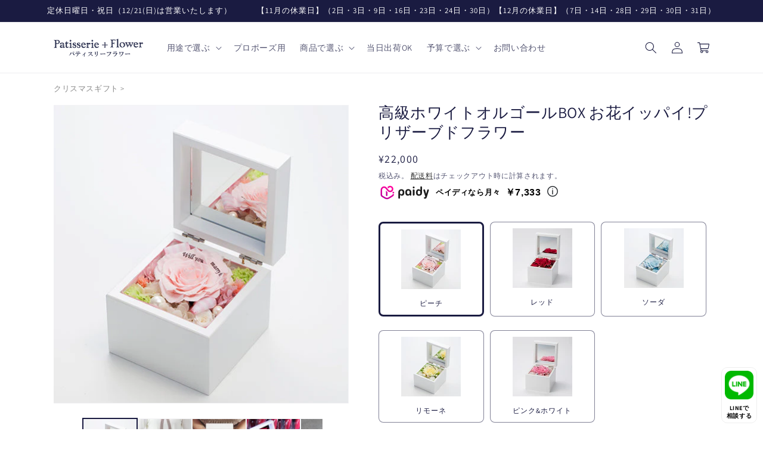

--- FILE ---
content_type: text/html; charset=utf-8
request_url: https://www.patisserie-flower.jp/products/01-001-8
body_size: 65591
content:
<!doctype html>











<html class="no-js" lang="ja">
  <head>
    <meta charset="utf-8">
    <script src="https://r.moshimo.com/af/r/maftag.js"></script>
    <meta http-equiv="X-UA-Compatible" content="IE=edge">
    <meta name="viewport" content="width=device-width,initial-scale=1">
    <meta name="theme-color" content="">
    <link rel="canonical" href="https://www.patisserie-flower.jp/products/01-001-8">
    <link rel="preconnect" href="https://cdn.shopify.com" crossorigin><link rel="icon" type="image/png" href="//www.patisserie-flower.jp/cdn/shop/files/favicon.png?crop=center&height=32&v=1676618565&width=32"><link rel="preconnect" href="https://fonts.shopifycdn.com" crossorigin><title>
      高級ホワイトオルゴールBOX お花イッパイ!プリザーブドフラワー
 &ndash; パティスリーフラワー</title>

    
      <meta name="description" content="Patisserie Flower オリジナルオルゴールBOX 女性が大好きなお花を箱いっぱいに贅沢に敷き詰めました。長い年月をかけ、お客さまからの声をもとに作り上げたPatisserie FlowerのオリジナルオルゴールBOXです。バラの花びらにオリジナルメッセージを添えて、世界に一つだけのプレゼントに・・・大切な方と過ごすかけがえのない時間を、オルゴールのやさしい音色が包み込みます。高級感のあるBOXの内側には、ミラーがついています。バラの色に合わせたリボンを結び、大切にお届けいたします。 ♪曲は2曲からお選びください。 ・星に願いを・Happy Birthday   商品のサイズと注意事項 商品サイズ：W11cm H9.8c">
    


<meta property="og:site_name" content="パティスリーフラワー">
<meta property="og:url" content="https://www.patisserie-flower.jp/products/01-001-8">
<meta property="og:title" content="高級ホワイトオルゴールBOX お花イッパイ!プリザーブドフラワー">
<meta property="og:type" content="product">
<meta property="og:description" content="Patisserie Flower オリジナルオルゴールBOX 女性が大好きなお花を箱いっぱいに贅沢に敷き詰めました。長い年月をかけ、お客さまからの声をもとに作り上げたPatisserie FlowerのオリジナルオルゴールBOXです。バラの花びらにオリジナルメッセージを添えて、世界に一つだけのプレゼントに・・・大切な方と過ごすかけがえのない時間を、オルゴールのやさしい音色が包み込みます。高級感のあるBOXの内側には、ミラーがついています。バラの色に合わせたリボンを結び、大切にお届けいたします。 ♪曲は2曲からお選びください。 ・星に願いを・Happy Birthday   商品のサイズと注意事項 商品サイズ：W11cm H9.8c"><meta property="og:image" content="http://www.patisserie-flower.jp/cdn/shop/products/11101438_564182ea0acf6_75f33b06-a3ef-4a8a-8df6-f8328bed80f2.jpg?v=1681100368">
  <meta property="og:image:secure_url" content="https://www.patisserie-flower.jp/cdn/shop/products/11101438_564182ea0acf6_75f33b06-a3ef-4a8a-8df6-f8328bed80f2.jpg?v=1681100368">
  <meta property="og:image:width" content="500">
  <meta property="og:image:height" content="500"><meta property="og:price:amount" content="22,000">
  <meta property="og:price:currency" content="JPY"><meta name="twitter:site" content="@Uca_flower"><meta name="twitter:card" content="summary_large_image">
<meta name="twitter:title" content="高級ホワイトオルゴールBOX お花イッパイ!プリザーブドフラワー">
<meta name="twitter:description" content="Patisserie Flower オリジナルオルゴールBOX 女性が大好きなお花を箱いっぱいに贅沢に敷き詰めました。長い年月をかけ、お客さまからの声をもとに作り上げたPatisserie FlowerのオリジナルオルゴールBOXです。バラの花びらにオリジナルメッセージを添えて、世界に一つだけのプレゼントに・・・大切な方と過ごすかけがえのない時間を、オルゴールのやさしい音色が包み込みます。高級感のあるBOXの内側には、ミラーがついています。バラの色に合わせたリボンを結び、大切にお届けいたします。 ♪曲は2曲からお選びください。 ・星に願いを・Happy Birthday   商品のサイズと注意事項 商品サイズ：W11cm H9.8c">

<!-- Google Tag Manager -->
<script>(function(w,d,s,l,i){w[l]=w[l]||[];w[l].push({'gtm.start':
new Date().getTime(),event:'gtm.js'});var f=d.getElementsByTagName(s)[0],
j=d.createElement(s),dl=l!='dataLayer'?'&l='+l:'';j.async=true;j.src=
'https://www.googletagmanager.com/gtm.js?id='+i+dl;f.parentNode.insertBefore(j,f);
})(window,document,'script','dataLayer','GTM-5BDBQTJ');</script>
<!-- End Google Tag Manager -->

    <script src="//www.patisserie-flower.jp/cdn/shop/t/19/assets/global.js?v=135116476141006970691672884713" defer="defer"></script>
    <script src="https://cdn.paidy.com/promotional-messaging/general/paidy-opt-v2.js" defer="defer"></script>
    <script>window.performance && window.performance.mark && window.performance.mark('shopify.content_for_header.start');</script><meta name="google-site-verification" content="cYoc1kVwqooIG3cRo2o0qlWjmCH9kSnZTPU4dVL7uVY">
<meta name="facebook-domain-verification" content="q2vc7k53u8m46zt1q65v83aogo7vak">
<meta id="shopify-digital-wallet" name="shopify-digital-wallet" content="/63090852093/digital_wallets/dialog">
<meta name="shopify-checkout-api-token" content="bf202f176f38a470a4296a9ed54fc1d1">
<link rel="alternate" type="application/json+oembed" href="https://www.patisserie-flower.jp/products/01-001-8.oembed">
<script async="async" src="/checkouts/internal/preloads.js?locale=ja-JP"></script>
<link rel="preconnect" href="https://shop.app" crossorigin="anonymous">
<script async="async" src="https://shop.app/checkouts/internal/preloads.js?locale=ja-JP&shop_id=63090852093" crossorigin="anonymous"></script>
<script id="apple-pay-shop-capabilities" type="application/json">{"shopId":63090852093,"countryCode":"JP","currencyCode":"JPY","merchantCapabilities":["supports3DS"],"merchantId":"gid:\/\/shopify\/Shop\/63090852093","merchantName":"パティスリーフラワー","requiredBillingContactFields":["postalAddress","email","phone"],"requiredShippingContactFields":["postalAddress","email","phone"],"shippingType":"shipping","supportedNetworks":["visa","masterCard","amex","jcb","discover"],"total":{"type":"pending","label":"パティスリーフラワー","amount":"1.00"},"shopifyPaymentsEnabled":true,"supportsSubscriptions":true}</script>
<script id="shopify-features" type="application/json">{"accessToken":"bf202f176f38a470a4296a9ed54fc1d1","betas":["rich-media-storefront-analytics"],"domain":"www.patisserie-flower.jp","predictiveSearch":false,"shopId":63090852093,"locale":"ja"}</script>
<script>var Shopify = Shopify || {};
Shopify.shop = "patisserieflower-uca.myshopify.com";
Shopify.locale = "ja";
Shopify.currency = {"active":"JPY","rate":"1.0"};
Shopify.country = "JP";
Shopify.theme = {"name":"shopify-patisserieflower-uca\/main","id":136769634557,"schema_name":"Dawn","schema_version":"4.0.0","theme_store_id":null,"role":"main"};
Shopify.theme.handle = "null";
Shopify.theme.style = {"id":null,"handle":null};
Shopify.cdnHost = "www.patisserie-flower.jp/cdn";
Shopify.routes = Shopify.routes || {};
Shopify.routes.root = "/";</script>
<script type="module">!function(o){(o.Shopify=o.Shopify||{}).modules=!0}(window);</script>
<script>!function(o){function n(){var o=[];function n(){o.push(Array.prototype.slice.apply(arguments))}return n.q=o,n}var t=o.Shopify=o.Shopify||{};t.loadFeatures=n(),t.autoloadFeatures=n()}(window);</script>
<script>
  window.ShopifyPay = window.ShopifyPay || {};
  window.ShopifyPay.apiHost = "shop.app\/pay";
  window.ShopifyPay.redirectState = null;
</script>
<script id="shop-js-analytics" type="application/json">{"pageType":"product"}</script>
<script defer="defer" async type="module" src="//www.patisserie-flower.jp/cdn/shopifycloud/shop-js/modules/v2/client.init-shop-cart-sync_DLd17SO6.ja.esm.js"></script>
<script defer="defer" async type="module" src="//www.patisserie-flower.jp/cdn/shopifycloud/shop-js/modules/v2/chunk.common_Df7BE-Gc.esm.js"></script>
<script type="module">
  await import("//www.patisserie-flower.jp/cdn/shopifycloud/shop-js/modules/v2/client.init-shop-cart-sync_DLd17SO6.ja.esm.js");
await import("//www.patisserie-flower.jp/cdn/shopifycloud/shop-js/modules/v2/chunk.common_Df7BE-Gc.esm.js");

  window.Shopify.SignInWithShop?.initShopCartSync?.({"fedCMEnabled":true,"windoidEnabled":true});

</script>
<script>
  window.Shopify = window.Shopify || {};
  if (!window.Shopify.featureAssets) window.Shopify.featureAssets = {};
  window.Shopify.featureAssets['shop-js'] = {"shop-cart-sync":["modules/v2/client.shop-cart-sync_87dHhnUi.ja.esm.js","modules/v2/chunk.common_Df7BE-Gc.esm.js"],"init-fed-cm":["modules/v2/client.init-fed-cm_CiWSrATI.ja.esm.js","modules/v2/chunk.common_Df7BE-Gc.esm.js"],"init-shop-email-lookup-coordinator":["modules/v2/client.init-shop-email-lookup-coordinator_CVNKFyLo.ja.esm.js","modules/v2/chunk.common_Df7BE-Gc.esm.js"],"shop-cash-offers":["modules/v2/client.shop-cash-offers_zLTUpRCm.ja.esm.js","modules/v2/chunk.common_Df7BE-Gc.esm.js","modules/v2/chunk.modal_B8ahN1Xw.esm.js"],"init-shop-cart-sync":["modules/v2/client.init-shop-cart-sync_DLd17SO6.ja.esm.js","modules/v2/chunk.common_Df7BE-Gc.esm.js"],"init-windoid":["modules/v2/client.init-windoid_CbbVICvP.ja.esm.js","modules/v2/chunk.common_Df7BE-Gc.esm.js"],"shop-toast-manager":["modules/v2/client.shop-toast-manager_CkwOieVs.ja.esm.js","modules/v2/chunk.common_Df7BE-Gc.esm.js"],"pay-button":["modules/v2/client.pay-button_HUzgBJUV.ja.esm.js","modules/v2/chunk.common_Df7BE-Gc.esm.js"],"shop-button":["modules/v2/client.shop-button_CEBKD9cA.ja.esm.js","modules/v2/chunk.common_Df7BE-Gc.esm.js"],"shop-login-button":["modules/v2/client.shop-login-button_B2H74rC0.ja.esm.js","modules/v2/chunk.common_Df7BE-Gc.esm.js","modules/v2/chunk.modal_B8ahN1Xw.esm.js"],"avatar":["modules/v2/client.avatar_BTnouDA3.ja.esm.js"],"shop-follow-button":["modules/v2/client.shop-follow-button_C7nCdBVe.ja.esm.js","modules/v2/chunk.common_Df7BE-Gc.esm.js","modules/v2/chunk.modal_B8ahN1Xw.esm.js"],"init-customer-accounts-sign-up":["modules/v2/client.init-customer-accounts-sign-up_B6qw37V3.ja.esm.js","modules/v2/client.shop-login-button_B2H74rC0.ja.esm.js","modules/v2/chunk.common_Df7BE-Gc.esm.js","modules/v2/chunk.modal_B8ahN1Xw.esm.js"],"init-shop-for-new-customer-accounts":["modules/v2/client.init-shop-for-new-customer-accounts_B_nAxFZh.ja.esm.js","modules/v2/client.shop-login-button_B2H74rC0.ja.esm.js","modules/v2/chunk.common_Df7BE-Gc.esm.js","modules/v2/chunk.modal_B8ahN1Xw.esm.js"],"init-customer-accounts":["modules/v2/client.init-customer-accounts_BOkAE9dx.ja.esm.js","modules/v2/client.shop-login-button_B2H74rC0.ja.esm.js","modules/v2/chunk.common_Df7BE-Gc.esm.js","modules/v2/chunk.modal_B8ahN1Xw.esm.js"],"checkout-modal":["modules/v2/client.checkout-modal_DXwRIaHQ.ja.esm.js","modules/v2/chunk.common_Df7BE-Gc.esm.js","modules/v2/chunk.modal_B8ahN1Xw.esm.js"],"lead-capture":["modules/v2/client.lead-capture_lLTsAwMY.ja.esm.js","modules/v2/chunk.common_Df7BE-Gc.esm.js","modules/v2/chunk.modal_B8ahN1Xw.esm.js"],"shop-login":["modules/v2/client.shop-login_CxYAcntH.ja.esm.js","modules/v2/chunk.common_Df7BE-Gc.esm.js","modules/v2/chunk.modal_B8ahN1Xw.esm.js"],"payment-terms":["modules/v2/client.payment-terms_gWC4famL.ja.esm.js","modules/v2/chunk.common_Df7BE-Gc.esm.js","modules/v2/chunk.modal_B8ahN1Xw.esm.js"]};
</script>
<script>(function() {
  var isLoaded = false;
  function asyncLoad() {
    if (isLoaded) return;
    isLoaded = true;
    var urls = ["https:\/\/cdn.shopify.com\/s\/files\/1\/0630\/9085\/2093\/t\/2\/assets\/globo.swatch.init.js?shop=patisserieflower-uca.myshopify.com","https:\/\/photo-hero.herokuapp.com\/customer\/product_instafeed.js?shop=patisserieflower-uca.myshopify.com","https:\/\/rio.pwztag.com\/rio.js?shop=patisserieflower-uca.myshopify.com"];
    for (var i = 0; i < urls.length; i++) {
      var s = document.createElement('script');
      s.type = 'text/javascript';
      s.async = true;
      s.src = urls[i];
      var x = document.getElementsByTagName('script')[0];
      x.parentNode.insertBefore(s, x);
    }
  };
  if(window.attachEvent) {
    window.attachEvent('onload', asyncLoad);
  } else {
    window.addEventListener('load', asyncLoad, false);
  }
})();</script>
<script id="__st">var __st={"a":63090852093,"offset":32400,"reqid":"7b61d3ae-7c98-40f1-b799-e534fcb53f24-1763967284","pageurl":"www.patisserie-flower.jp\/products\/01-001-8","u":"578c20ed864f","p":"product","rtyp":"product","rid":8065389789437};</script>
<script>window.ShopifyPaypalV4VisibilityTracking = true;</script>
<script id="form-persister">!function(){'use strict';const t='contact',e='new_comment',n=[[t,t],['blogs',e],['comments',e],[t,'customer']],o='password',r='form_key',c=['recaptcha-v3-token','g-recaptcha-response','h-captcha-response',o],s=()=>{try{return window.sessionStorage}catch{return}},i='__shopify_v',u=t=>t.elements[r],a=function(){const t=[...n].map((([t,e])=>`form[action*='/${t}']:not([data-nocaptcha='true']) input[name='form_type'][value='${e}']`)).join(',');var e;return e=t,()=>e?[...document.querySelectorAll(e)].map((t=>t.form)):[]}();function m(t){const e=u(t);a().includes(t)&&(!e||!e.value)&&function(t){try{if(!s())return;!function(t){const e=s();if(!e)return;const n=u(t);if(!n)return;const o=n.value;o&&e.removeItem(o)}(t);const e=Array.from(Array(32),(()=>Math.random().toString(36)[2])).join('');!function(t,e){u(t)||t.append(Object.assign(document.createElement('input'),{type:'hidden',name:r})),t.elements[r].value=e}(t,e),function(t,e){const n=s();if(!n)return;const r=[...t.querySelectorAll(`input[type='${o}']`)].map((({name:t})=>t)),u=[...c,...r],a={};for(const[o,c]of new FormData(t).entries())u.includes(o)||(a[o]=c);n.setItem(e,JSON.stringify({[i]:1,action:t.action,data:a}))}(t,e)}catch(e){console.error('failed to persist form',e)}}(t)}const f=t=>{if('true'===t.dataset.persistBound)return;const e=function(t,e){const n=function(t){return'function'==typeof t.submit?t.submit:HTMLFormElement.prototype.submit}(t).bind(t);return function(){let t;return()=>{t||(t=!0,(()=>{try{e(),n()}catch(t){(t=>{console.error('form submit failed',t)})(t)}})(),setTimeout((()=>t=!1),250))}}()}(t,(()=>{m(t)}));!function(t,e){if('function'==typeof t.submit&&'function'==typeof e)try{t.submit=e}catch{}}(t,e),t.addEventListener('submit',(t=>{t.preventDefault(),e()})),t.dataset.persistBound='true'};!function(){function t(t){const e=(t=>{const e=t.target;return e instanceof HTMLFormElement?e:e&&e.form})(t);e&&m(e)}document.addEventListener('submit',t),document.addEventListener('DOMContentLoaded',(()=>{const e=a();for(const t of e)f(t);var n;n=document.body,new window.MutationObserver((t=>{for(const e of t)if('childList'===e.type&&e.addedNodes.length)for(const t of e.addedNodes)1===t.nodeType&&'FORM'===t.tagName&&a().includes(t)&&f(t)})).observe(n,{childList:!0,subtree:!0,attributes:!1}),document.removeEventListener('submit',t)}))}()}();</script>
<script integrity="sha256-52AcMU7V7pcBOXWImdc/TAGTFKeNjmkeM1Pvks/DTgc=" data-source-attribution="shopify.loadfeatures" defer="defer" src="//www.patisserie-flower.jp/cdn/shopifycloud/storefront/assets/storefront/load_feature-81c60534.js" crossorigin="anonymous"></script>
<script crossorigin="anonymous" defer="defer" src="//www.patisserie-flower.jp/cdn/shopifycloud/storefront/assets/shopify_pay/storefront-65b4c6d7.js?v=20250812"></script>
<script data-source-attribution="shopify.dynamic_checkout.dynamic.init">var Shopify=Shopify||{};Shopify.PaymentButton=Shopify.PaymentButton||{isStorefrontPortableWallets:!0,init:function(){window.Shopify.PaymentButton.init=function(){};var t=document.createElement("script");t.src="https://www.patisserie-flower.jp/cdn/shopifycloud/portable-wallets/latest/portable-wallets.ja.js",t.type="module",document.head.appendChild(t)}};
</script>
<script data-source-attribution="shopify.dynamic_checkout.buyer_consent">
  function portableWalletsHideBuyerConsent(e){var t=document.getElementById("shopify-buyer-consent"),n=document.getElementById("shopify-subscription-policy-button");t&&n&&(t.classList.add("hidden"),t.setAttribute("aria-hidden","true"),n.removeEventListener("click",e))}function portableWalletsShowBuyerConsent(e){var t=document.getElementById("shopify-buyer-consent"),n=document.getElementById("shopify-subscription-policy-button");t&&n&&(t.classList.remove("hidden"),t.removeAttribute("aria-hidden"),n.addEventListener("click",e))}window.Shopify?.PaymentButton&&(window.Shopify.PaymentButton.hideBuyerConsent=portableWalletsHideBuyerConsent,window.Shopify.PaymentButton.showBuyerConsent=portableWalletsShowBuyerConsent);
</script>
<script data-source-attribution="shopify.dynamic_checkout.cart.bootstrap">document.addEventListener("DOMContentLoaded",(function(){function t(){return document.querySelector("shopify-accelerated-checkout-cart, shopify-accelerated-checkout")}if(t())Shopify.PaymentButton.init();else{new MutationObserver((function(e,n){t()&&(Shopify.PaymentButton.init(),n.disconnect())})).observe(document.body,{childList:!0,subtree:!0})}}));
</script>
<link id="shopify-accelerated-checkout-styles" rel="stylesheet" media="screen" href="https://www.patisserie-flower.jp/cdn/shopifycloud/portable-wallets/latest/accelerated-checkout-backwards-compat.css" crossorigin="anonymous">
<style id="shopify-accelerated-checkout-cart">
        #shopify-buyer-consent {
  margin-top: 1em;
  display: inline-block;
  width: 100%;
}

#shopify-buyer-consent.hidden {
  display: none;
}

#shopify-subscription-policy-button {
  background: none;
  border: none;
  padding: 0;
  text-decoration: underline;
  font-size: inherit;
  cursor: pointer;
}

#shopify-subscription-policy-button::before {
  box-shadow: none;
}

      </style>
<script id="sections-script" data-sections="main-product,product-recommendations,header,footer" defer="defer" src="//www.patisserie-flower.jp/cdn/shop/t/19/compiled_assets/scripts.js?16200"></script>
<script>window.performance && window.performance.mark && window.performance.mark('shopify.content_for_header.end');</script><meta name="format-detection" content="telephone=no">
<meta name="format-detection" content="date=no">
<meta name="format-detection" content="address=no">
<link href="//www.patisserie-flower.jp/cdn/shop/t/19/assets/globo.swatch.css?v=118094478430807062941676441215" rel="stylesheet" type="text/css" media="all" /><script>
  window.Globo      = window.Globo || {};
  Globo.moneyFormat = "¥{{amount_no_decimals}}";
  Globo.GloboMoneyFormat = "¥{{amount_no_decimals}}";
  Globo.shopCurrency = "JPY";
  Globo.assetsUrl = "//www.patisserie-flower.jp/cdn/shop/t/19/assets/";
  Globo.filesUrl = "//www.patisserie-flower.jp/cdn/shop/files/";
  var GSCollection = GSCollection || {};
    var GloboSwatchConfig = {
        page: "product",
        shop: {
        name: "パティスリーフラワー",
        url: "https://www.patisserie-flower.jp",
        domain: "patisserieflower-uca.myshopify.com",
        themeStoreId: "",
        themeName: "shopify-patisserieflower-uca/main",
        themeVersion: "4.0.0",
        },
                product: {"id":8065389789437,"title":"高級ホワイトオルゴールBOX お花イッパイ!プリザーブドフラワー","handle":"01-001-8","description":"\u003ch2\u003ePatisserie Flower オリジナルオルゴールBOX\u003c\/h2\u003e\n\u003cp\u003e女性が大好きなお花を箱いっぱいに贅沢に敷き詰めました。\u003cbr\u003e長い年月をかけ、お客さまからの声をもとに作り上げたPatisserie FlowerのオリジナルオルゴールBOXです。\u003cbr\u003eバラの花びらにオリジナルメッセージを添えて、世界に一つだけのプレゼントに・・・\u003cbr\u003e大切な方と過ごすかけがえのない時間を、オルゴールのやさしい音色が包み込みます。\u003cbr\u003e高級感のあるBOXの内側には、ミラーがついています。\u003cbr\u003eバラの色に合わせたリボンを結び、大切にお届けいたします。\u003cbr\u003e\u003c\/p\u003e\n\u003ch3\u003e♪曲は2曲からお選びください。\u003c\/h3\u003e\n\u003cp\u003e・星に願いを\u003cbr\u003e・Happy Birthday\u003c\/p\u003e\n\u003cp\u003e \u003c\/p\u003e\n\u003ch2\u003e商品のサイズと注意事項\u003c\/h2\u003e\n\u003cp\u003e商品サイズ：W11cm H9.8cm D11cm\u003cbr\u003e注意事項：\u003cbr\u003e写真はイメージです。入荷状況により、花の色やサイズ、リボンの色が予告なく変わることがありますので、ご了承くださいますよう宜しくお願いします。\u003cbr\u003eメッセージをお入れするバラはプリザーブドフラワーになります。長期間、美しいままを保つため、それ以外の花や部分(茎や葉など)は、アーテフィシャルフラワー(フェイク)を使用している場合があります。\u003cbr\u003eお届け日時のご希望に添えるよう、配送伝票にお届け日時を明記の上、余裕をもって発送いたしますが、天候や交通トラブルによっては確実にお届けすることが難しい場合がございます。特に母の日やクリスマス時期などは、毎年道路の混雑が懸念されております。あらかじめ了承下さるとともに、ご利用になるお日にちより、お早めお日にちをご指定下さいますよう宜しくお願い申し上げます。\u003c\/p\u003e","published_at":"2023-04-10T15:59:21+09:00","created_at":"2023-04-10T13:19:02+09:00","vendor":"パティスリーフラワー","type":"お祝い向け","tags":["クリスマス","出産祝い","母の日","結婚祝い","記念日","誕生日","還暦祝い"],"price":2200000,"price_min":2200000,"price_max":2200000,"available":true,"price_varies":false,"compare_at_price":null,"compare_at_price_min":0,"compare_at_price_max":0,"compare_at_price_varies":false,"variants":[{"id":43875303948541,"title":"ピーチ","option1":"ピーチ","option2":null,"option3":null,"sku":"01-01-001-8","requires_shipping":true,"taxable":true,"featured_image":{"id":38972056764669,"product_id":8065389789437,"position":1,"created_at":"2023-04-10T13:19:28+09:00","updated_at":"2023-04-10T13:19:28+09:00","alt":"高級ホワイトオルゴールBOX お花イッパイ!プリザーブドフラワー_ピーチ","width":500,"height":500,"src":"\/\/www.patisserie-flower.jp\/cdn\/shop\/products\/11101438_564182ea0acf6_75f33b06-a3ef-4a8a-8df6-f8328bed80f2.jpg?v=1681100368","variant_ids":[43875303948541]},"available":true,"name":"高級ホワイトオルゴールBOX お花イッパイ!プリザーブドフラワー - ピーチ","public_title":"ピーチ","options":["ピーチ"],"price":2200000,"weight":0,"compare_at_price":null,"inventory_management":null,"barcode":null,"featured_media":{"alt":"高級ホワイトオルゴールBOX お花イッパイ!プリザーブドフラワー_ピーチ","id":31574346367229,"position":1,"preview_image":{"aspect_ratio":1.0,"height":500,"width":500,"src":"\/\/www.patisserie-flower.jp\/cdn\/shop\/products\/11101438_564182ea0acf6_75f33b06-a3ef-4a8a-8df6-f8328bed80f2.jpg?v=1681100368"}},"requires_selling_plan":false,"selling_plan_allocations":[]},{"id":43875303981309,"title":"レッド","option1":"レッド","option2":null,"option3":null,"sku":"01-02-001-8","requires_shipping":true,"taxable":true,"featured_image":{"id":38972057026813,"product_id":8065389789437,"position":11,"created_at":"2023-04-10T13:19:28+09:00","updated_at":"2025-03-31T16:09:26+09:00","alt":"高級ホワイトオルゴールBOX お花イッパイ!プリザーブドフラワー_レッド","width":500,"height":500,"src":"\/\/www.patisserie-flower.jp\/cdn\/shop\/products\/11081119_5be39d2d9f674_a8428d50-e808-4ce2-91b9-239b25b9a8df.jpg?v=1743404966","variant_ids":[43875303981309]},"available":true,"name":"高級ホワイトオルゴールBOX お花イッパイ!プリザーブドフラワー - レッド","public_title":"レッド","options":["レッド"],"price":2200000,"weight":0,"compare_at_price":null,"inventory_management":null,"barcode":null,"featured_media":{"alt":"高級ホワイトオルゴールBOX お花イッパイ!プリザーブドフラワー_レッド","id":31574346662141,"position":11,"preview_image":{"aspect_ratio":1.0,"height":500,"width":500,"src":"\/\/www.patisserie-flower.jp\/cdn\/shop\/products\/11081119_5be39d2d9f674_a8428d50-e808-4ce2-91b9-239b25b9a8df.jpg?v=1743404966"}},"requires_selling_plan":false,"selling_plan_allocations":[]},{"id":43875304014077,"title":"ソーダ","option1":"ソーダ","option2":null,"option3":null,"sku":"01-04-001-8","requires_shipping":true,"taxable":true,"featured_image":{"id":38972057125117,"product_id":8065389789437,"position":14,"created_at":"2023-04-10T13:19:29+09:00","updated_at":"2025-03-31T16:09:26+09:00","alt":"高級ホワイトオルゴールBOX お花イッパイ!プリザーブドフラワー_ブルー","width":500,"height":500,"src":"\/\/www.patisserie-flower.jp\/cdn\/shop\/products\/11081347_5be3bfcfec977_8f812fe3-82e4-44e6-b2d5-feaad7056ef6.jpg?v=1743404966","variant_ids":[43875304014077]},"available":true,"name":"高級ホワイトオルゴールBOX お花イッパイ!プリザーブドフラワー - ソーダ","public_title":"ソーダ","options":["ソーダ"],"price":2200000,"weight":0,"compare_at_price":null,"inventory_management":null,"barcode":null,"featured_media":{"alt":"高級ホワイトオルゴールBOX お花イッパイ!プリザーブドフラワー_ブルー","id":31574346760445,"position":14,"preview_image":{"aspect_ratio":1.0,"height":500,"width":500,"src":"\/\/www.patisserie-flower.jp\/cdn\/shop\/products\/11081347_5be3bfcfec977_8f812fe3-82e4-44e6-b2d5-feaad7056ef6.jpg?v=1743404966"}},"requires_selling_plan":false,"selling_plan_allocations":[]},{"id":43875304046845,"title":"リモーネ","option1":"リモーネ","option2":null,"option3":null,"sku":"01-03-001-8","requires_shipping":true,"taxable":true,"featured_image":{"id":38972057223421,"product_id":8065389789437,"position":17,"created_at":"2023-04-10T13:19:29+09:00","updated_at":"2025-03-31T16:09:26+09:00","alt":"高級ホワイトオルゴールBOX お花イッパイ!プリザーブドフラワー_イエロー","width":500,"height":500,"src":"\/\/www.patisserie-flower.jp\/cdn\/shop\/products\/11090926_5be4d4407891a_42751453-edfb-4c0c-baa6-af0539676c56.jpg?v=1743404966","variant_ids":[43875304046845]},"available":true,"name":"高級ホワイトオルゴールBOX お花イッパイ!プリザーブドフラワー - リモーネ","public_title":"リモーネ","options":["リモーネ"],"price":2200000,"weight":0,"compare_at_price":null,"inventory_management":null,"barcode":null,"featured_media":{"alt":"高級ホワイトオルゴールBOX お花イッパイ!プリザーブドフラワー_イエロー","id":31574346858749,"position":17,"preview_image":{"aspect_ratio":1.0,"height":500,"width":500,"src":"\/\/www.patisserie-flower.jp\/cdn\/shop\/products\/11090926_5be4d4407891a_42751453-edfb-4c0c-baa6-af0539676c56.jpg?v=1743404966"}},"requires_selling_plan":false,"selling_plan_allocations":[]},{"id":43875304079613,"title":"ピンク\u0026ホワイト","option1":"ピンク\u0026ホワイト","option2":null,"option3":null,"sku":"01-08-030-8","requires_shipping":true,"taxable":true,"featured_image":{"id":38972057321725,"product_id":8065389789437,"position":20,"created_at":"2023-04-10T13:19:29+09:00","updated_at":"2025-03-31T16:09:26+09:00","alt":"高級ホワイトオルゴールBOX お花イッパイ!プリザーブドフラワー_ピンク\u0026ホワイト","width":500,"height":500,"src":"\/\/www.patisserie-flower.jp\/cdn\/shop\/products\/11061114_59ffc5961022e_dd3bb411-14b7-4c99-9ae5-057ed1d7f5b6.jpg?v=1743404966","variant_ids":[43875304079613]},"available":true,"name":"高級ホワイトオルゴールBOX お花イッパイ!プリザーブドフラワー - ピンク\u0026ホワイト","public_title":"ピンク\u0026ホワイト","options":["ピンク\u0026ホワイト"],"price":2200000,"weight":0,"compare_at_price":null,"inventory_management":null,"barcode":null,"featured_media":{"alt":"高級ホワイトオルゴールBOX お花イッパイ!プリザーブドフラワー_ピンク\u0026ホワイト","id":31574346957053,"position":20,"preview_image":{"aspect_ratio":1.0,"height":500,"width":500,"src":"\/\/www.patisserie-flower.jp\/cdn\/shop\/products\/11061114_59ffc5961022e_dd3bb411-14b7-4c99-9ae5-057ed1d7f5b6.jpg?v=1743404966"}},"requires_selling_plan":false,"selling_plan_allocations":[]}],"images":["\/\/www.patisserie-flower.jp\/cdn\/shop\/products\/11101438_564182ea0acf6_75f33b06-a3ef-4a8a-8df6-f8328bed80f2.jpg?v=1681100368","\/\/www.patisserie-flower.jp\/cdn\/shop\/products\/11081348_5be3c011a2dcd_4e75a497-e1e2-431b-82c8-a42d109e52af.jpg?v=1681100368","\/\/www.patisserie-flower.jp\/cdn\/shop\/products\/01-001-0a_e3b8bf44-f532-4105-a892-0b7dcbf03aab.jpg?v=1681100368","\/\/www.patisserie-flower.jp\/cdn\/shop\/products\/1.18.20__11.18.20-166_3544f526-de59-4300-b41e-c2758d5e61df.jpg?v=1743404973","\/\/www.patisserie-flower.jp\/cdn\/shop\/files\/3_8130a445-dd6f-439e-bc92-9aa943eeac67.jpg?v=1743405261","\/\/www.patisserie-flower.jp\/cdn\/shop\/products\/04121440_6073dd4a78ada_fba452dc-2751-427e-97a7-ad42d0d03a52.jpg?v=1743404973","\/\/www.patisserie-flower.jp\/cdn\/shop\/files\/20241108.jpg?v=1747906664","\/\/www.patisserie-flower.jp\/cdn\/shop\/files\/20241109.jpg?v=1747906664","\/\/www.patisserie-flower.jp\/cdn\/shop\/files\/4_02d7ed5b-329f-49ef-8ccc-3708e10d4b6c.jpg?v=1743405261","\/\/www.patisserie-flower.jp\/cdn\/shop\/products\/11081348_5be3c0048deb5_eaecec32-3d53-4c41-8b44-a62da092801b.jpg?v=1743404966","\/\/www.patisserie-flower.jp\/cdn\/shop\/products\/11081119_5be39d2d9f674_a8428d50-e808-4ce2-91b9-239b25b9a8df.jpg?v=1743404966","\/\/www.patisserie-flower.jp\/cdn\/shop\/products\/1.18.20__11.18.20-166_46c85d81-2042-4329-a78b-3c98feade941.jpg?v=1743404966","\/\/www.patisserie-flower.jp\/cdn\/shop\/products\/11081120_5be39d6290f0f_8fcd94df-9910-4957-ac9d-1d536a8193cf.jpg?v=1743404966","\/\/www.patisserie-flower.jp\/cdn\/shop\/products\/11081347_5be3bfcfec977_8f812fe3-82e4-44e6-b2d5-feaad7056ef6.jpg?v=1743404966","\/\/www.patisserie-flower.jp\/cdn\/shop\/products\/11081347_5be3bfe0aeb62_4ff37ec7-f614-4647-95db-988f706c4d9a.jpg?v=1743404966","\/\/www.patisserie-flower.jp\/cdn\/shop\/products\/11081347_5be3bfec16881_9f353a42-c54d-4c07-a84b-92ada241d4be.jpg?v=1743404966","\/\/www.patisserie-flower.jp\/cdn\/shop\/products\/11090926_5be4d4407891a_42751453-edfb-4c0c-baa6-af0539676c56.jpg?v=1743404966","\/\/www.patisserie-flower.jp\/cdn\/shop\/products\/11090923_5be4d36485835_b43ebeae-fe38-4ac8-86f8-c9a09ede2f6e.jpg?v=1743404966","\/\/www.patisserie-flower.jp\/cdn\/shop\/products\/11090923_5be4d372ae67a_331cbe8f-5768-4657-aae6-cd22479a742c.jpg?v=1743404966","\/\/www.patisserie-flower.jp\/cdn\/shop\/products\/11061114_59ffc5961022e_dd3bb411-14b7-4c99-9ae5-057ed1d7f5b6.jpg?v=1743404966","\/\/www.patisserie-flower.jp\/cdn\/shop\/products\/11061115_59ffc5cb16975_efe0217b-a798-40f1-9fb1-ee0a0a1a003e.jpg?v=1743404966","\/\/www.patisserie-flower.jp\/cdn\/shop\/products\/10071442_57f735dc62c1c_253795e9-dfd9-47bc-be7d-6ec5997275e6.jpg?v=1743404966","\/\/www.patisserie-flower.jp\/cdn\/shop\/products\/wrapping_04e23068-951a-430f-81cc-2570ed2e1c93.jpg?v=1743404966","\/\/www.patisserie-flower.jp\/cdn\/shop\/files\/2e3cc36168363727d39d0399c13ccdf4_ffe8ffd5-92d6-41d0-ae1e-796b856de3e3.jpg?v=1743404966","\/\/www.patisserie-flower.jp\/cdn\/shop\/files\/c07d78c05bd3cac8e1cc82f8916af94c_3e5aa49d-44c5-4ab1-b2ed-44d1eeb6a42d.jpg?v=1743404966"],"featured_image":"\/\/www.patisserie-flower.jp\/cdn\/shop\/products\/11101438_564182ea0acf6_75f33b06-a3ef-4a8a-8df6-f8328bed80f2.jpg?v=1681100368","options":["カラー"],"media":[{"alt":"高級ホワイトオルゴールBOX お花イッパイ!プリザーブドフラワー_ピーチ","id":31574346367229,"position":1,"preview_image":{"aspect_ratio":1.0,"height":500,"width":500,"src":"\/\/www.patisserie-flower.jp\/cdn\/shop\/products\/11101438_564182ea0acf6_75f33b06-a3ef-4a8a-8df6-f8328bed80f2.jpg?v=1681100368"},"aspect_ratio":1.0,"height":500,"media_type":"image","src":"\/\/www.patisserie-flower.jp\/cdn\/shop\/products\/11101438_564182ea0acf6_75f33b06-a3ef-4a8a-8df6-f8328bed80f2.jpg?v=1681100368","width":500},{"alt":"高級ホワイトオルゴールBOX お花イッパイ!プリザーブドフラワー_ピーチ","id":31574346399997,"position":2,"preview_image":{"aspect_ratio":1.0,"height":500,"width":500,"src":"\/\/www.patisserie-flower.jp\/cdn\/shop\/products\/11081348_5be3c011a2dcd_4e75a497-e1e2-431b-82c8-a42d109e52af.jpg?v=1681100368"},"aspect_ratio":1.0,"height":500,"media_type":"image","src":"\/\/www.patisserie-flower.jp\/cdn\/shop\/products\/11081348_5be3c011a2dcd_4e75a497-e1e2-431b-82c8-a42d109e52af.jpg?v=1681100368","width":500},{"alt":"高級ホワイトオルゴールBOX お花イッパイ!プリザーブドフラワー_ピーチ","id":31574346465533,"position":3,"preview_image":{"aspect_ratio":1.0,"height":2000,"width":2000,"src":"\/\/www.patisserie-flower.jp\/cdn\/shop\/products\/01-001-0a_e3b8bf44-f532-4105-a892-0b7dcbf03aab.jpg?v=1681100368"},"aspect_ratio":1.0,"height":2000,"media_type":"image","src":"\/\/www.patisserie-flower.jp\/cdn\/shop\/products\/01-001-0a_e3b8bf44-f532-4105-a892-0b7dcbf03aab.jpg?v=1681100368","width":2000},{"alt":"高級ホワイトオルゴールBOX お花イッパイ!プリザーブドフラワー_レッド","id":31574346596605,"position":4,"preview_image":{"aspect_ratio":1.0,"height":1920,"width":1920,"src":"\/\/www.patisserie-flower.jp\/cdn\/shop\/products\/1.18.20__11.18.20-166_3544f526-de59-4300-b41e-c2758d5e61df.jpg?v=1743404973"},"aspect_ratio":1.0,"height":1920,"media_type":"image","src":"\/\/www.patisserie-flower.jp\/cdn\/shop\/products\/1.18.20__11.18.20-166_3544f526-de59-4300-b41e-c2758d5e61df.jpg?v=1743404973","width":1920},{"alt":null,"id":35012959994109,"position":5,"preview_image":{"aspect_ratio":1.0,"height":500,"width":500,"src":"\/\/www.patisserie-flower.jp\/cdn\/shop\/files\/3_8130a445-dd6f-439e-bc92-9aa943eeac67.jpg?v=1743405261"},"aspect_ratio":1.0,"height":500,"media_type":"image","src":"\/\/www.patisserie-flower.jp\/cdn\/shop\/files\/3_8130a445-dd6f-439e-bc92-9aa943eeac67.jpg?v=1743405261","width":500},{"alt":"高級ホワイトオルゴールBOX お花イッパイ!プリザーブドフラワー_ピーチ_オプション_花びらメッセージ_誕生石ラインストーン","id":31574346498301,"position":6,"preview_image":{"aspect_ratio":1.0,"height":500,"width":500,"src":"\/\/www.patisserie-flower.jp\/cdn\/shop\/products\/04121440_6073dd4a78ada_fba452dc-2751-427e-97a7-ad42d0d03a52.jpg?v=1743404973"},"aspect_ratio":1.0,"height":500,"media_type":"image","src":"\/\/www.patisserie-flower.jp\/cdn\/shop\/products\/04121440_6073dd4a78ada_fba452dc-2751-427e-97a7-ad42d0d03a52.jpg?v=1743404973","width":500},{"alt":"高級ホワイトオルゴールBOX お花イッパイ!プリザーブドフラワー プロポーズ用_ピーチ_オプション_ラメデコレーション","id":34513827496189,"position":7,"preview_image":{"aspect_ratio":1.0,"height":960,"width":960,"src":"\/\/www.patisserie-flower.jp\/cdn\/shop\/files\/20241108.jpg?v=1747906664"},"aspect_ratio":1.0,"height":960,"media_type":"image","src":"\/\/www.patisserie-flower.jp\/cdn\/shop\/files\/20241108.jpg?v=1747906664","width":960},{"alt":"高級ホワイトオルゴールBOX お花イッパイ!プリザーブドフラワー プロポーズ用_ピーチ_オプション_ラメデコレーション","id":34513830412541,"position":8,"preview_image":{"aspect_ratio":1.0,"height":960,"width":960,"src":"\/\/www.patisserie-flower.jp\/cdn\/shop\/files\/20241109.jpg?v=1747906664"},"aspect_ratio":1.0,"height":960,"media_type":"image","src":"\/\/www.patisserie-flower.jp\/cdn\/shop\/files\/20241109.jpg?v=1747906664","width":960},{"alt":null,"id":35012959961341,"position":9,"preview_image":{"aspect_ratio":1.0,"height":500,"width":500,"src":"\/\/www.patisserie-flower.jp\/cdn\/shop\/files\/4_02d7ed5b-329f-49ef-8ccc-3708e10d4b6c.jpg?v=1743405261"},"aspect_ratio":1.0,"height":500,"media_type":"image","src":"\/\/www.patisserie-flower.jp\/cdn\/shop\/files\/4_02d7ed5b-329f-49ef-8ccc-3708e10d4b6c.jpg?v=1743405261","width":500},{"alt":"高級ホワイトオルゴールBOX お花イッパイ!プリザーブドフラワー","id":31574346629373,"position":10,"preview_image":{"aspect_ratio":1.0,"height":500,"width":500,"src":"\/\/www.patisserie-flower.jp\/cdn\/shop\/products\/11081348_5be3c0048deb5_eaecec32-3d53-4c41-8b44-a62da092801b.jpg?v=1743404966"},"aspect_ratio":1.0,"height":500,"media_type":"image","src":"\/\/www.patisserie-flower.jp\/cdn\/shop\/products\/11081348_5be3c0048deb5_eaecec32-3d53-4c41-8b44-a62da092801b.jpg?v=1743404966","width":500},{"alt":"高級ホワイトオルゴールBOX お花イッパイ!プリザーブドフラワー_レッド","id":31574346662141,"position":11,"preview_image":{"aspect_ratio":1.0,"height":500,"width":500,"src":"\/\/www.patisserie-flower.jp\/cdn\/shop\/products\/11081119_5be39d2d9f674_a8428d50-e808-4ce2-91b9-239b25b9a8df.jpg?v=1743404966"},"aspect_ratio":1.0,"height":500,"media_type":"image","src":"\/\/www.patisserie-flower.jp\/cdn\/shop\/products\/11081119_5be39d2d9f674_a8428d50-e808-4ce2-91b9-239b25b9a8df.jpg?v=1743404966","width":500},{"alt":"高級ホワイトオルゴールBOX お花イッパイ!プリザーブドフラワー_レッド","id":31574346694909,"position":12,"preview_image":{"aspect_ratio":1.0,"height":2000,"width":2000,"src":"\/\/www.patisserie-flower.jp\/cdn\/shop\/products\/1.18.20__11.18.20-166_46c85d81-2042-4329-a78b-3c98feade941.jpg?v=1743404966"},"aspect_ratio":1.0,"height":2000,"media_type":"image","src":"\/\/www.patisserie-flower.jp\/cdn\/shop\/products\/1.18.20__11.18.20-166_46c85d81-2042-4329-a78b-3c98feade941.jpg?v=1743404966","width":2000},{"alt":"高級ホワイトオルゴールBOX お花イッパイ!プリザーブドフラワー_レッド_リボン","id":31574346727677,"position":13,"preview_image":{"aspect_ratio":1.0,"height":500,"width":500,"src":"\/\/www.patisserie-flower.jp\/cdn\/shop\/products\/11081120_5be39d6290f0f_8fcd94df-9910-4957-ac9d-1d536a8193cf.jpg?v=1743404966"},"aspect_ratio":1.0,"height":500,"media_type":"image","src":"\/\/www.patisserie-flower.jp\/cdn\/shop\/products\/11081120_5be39d6290f0f_8fcd94df-9910-4957-ac9d-1d536a8193cf.jpg?v=1743404966","width":500},{"alt":"高級ホワイトオルゴールBOX お花イッパイ!プリザーブドフラワー_ブルー","id":31574346760445,"position":14,"preview_image":{"aspect_ratio":1.0,"height":500,"width":500,"src":"\/\/www.patisserie-flower.jp\/cdn\/shop\/products\/11081347_5be3bfcfec977_8f812fe3-82e4-44e6-b2d5-feaad7056ef6.jpg?v=1743404966"},"aspect_ratio":1.0,"height":500,"media_type":"image","src":"\/\/www.patisserie-flower.jp\/cdn\/shop\/products\/11081347_5be3bfcfec977_8f812fe3-82e4-44e6-b2d5-feaad7056ef6.jpg?v=1743404966","width":500},{"alt":"高級ホワイトオルゴールBOX お花イッパイ!プリザーブドフラワー_ブルー","id":31574346793213,"position":15,"preview_image":{"aspect_ratio":1.0,"height":500,"width":500,"src":"\/\/www.patisserie-flower.jp\/cdn\/shop\/products\/11081347_5be3bfe0aeb62_4ff37ec7-f614-4647-95db-988f706c4d9a.jpg?v=1743404966"},"aspect_ratio":1.0,"height":500,"media_type":"image","src":"\/\/www.patisserie-flower.jp\/cdn\/shop\/products\/11081347_5be3bfe0aeb62_4ff37ec7-f614-4647-95db-988f706c4d9a.jpg?v=1743404966","width":500},{"alt":"高級ホワイトオルゴールBOX お花イッパイ!プリザーブドフラワー_ブルー_リボン","id":31574346825981,"position":16,"preview_image":{"aspect_ratio":1.0,"height":500,"width":500,"src":"\/\/www.patisserie-flower.jp\/cdn\/shop\/products\/11081347_5be3bfec16881_9f353a42-c54d-4c07-a84b-92ada241d4be.jpg?v=1743404966"},"aspect_ratio":1.0,"height":500,"media_type":"image","src":"\/\/www.patisserie-flower.jp\/cdn\/shop\/products\/11081347_5be3bfec16881_9f353a42-c54d-4c07-a84b-92ada241d4be.jpg?v=1743404966","width":500},{"alt":"高級ホワイトオルゴールBOX お花イッパイ!プリザーブドフラワー_イエロー","id":31574346858749,"position":17,"preview_image":{"aspect_ratio":1.0,"height":500,"width":500,"src":"\/\/www.patisserie-flower.jp\/cdn\/shop\/products\/11090926_5be4d4407891a_42751453-edfb-4c0c-baa6-af0539676c56.jpg?v=1743404966"},"aspect_ratio":1.0,"height":500,"media_type":"image","src":"\/\/www.patisserie-flower.jp\/cdn\/shop\/products\/11090926_5be4d4407891a_42751453-edfb-4c0c-baa6-af0539676c56.jpg?v=1743404966","width":500},{"alt":"高級ホワイトオルゴールBOX お花イッパイ!プリザーブドフラワー_イエロー","id":31574346891517,"position":18,"preview_image":{"aspect_ratio":1.0,"height":500,"width":500,"src":"\/\/www.patisserie-flower.jp\/cdn\/shop\/products\/11090923_5be4d36485835_b43ebeae-fe38-4ac8-86f8-c9a09ede2f6e.jpg?v=1743404966"},"aspect_ratio":1.0,"height":500,"media_type":"image","src":"\/\/www.patisserie-flower.jp\/cdn\/shop\/products\/11090923_5be4d36485835_b43ebeae-fe38-4ac8-86f8-c9a09ede2f6e.jpg?v=1743404966","width":500},{"alt":"高級ホワイトオルゴールBOX お花イッパイ!プリザーブドフラワー_イエロー_リボン","id":31574346924285,"position":19,"preview_image":{"aspect_ratio":1.0,"height":500,"width":500,"src":"\/\/www.patisserie-flower.jp\/cdn\/shop\/products\/11090923_5be4d372ae67a_331cbe8f-5768-4657-aae6-cd22479a742c.jpg?v=1743404966"},"aspect_ratio":1.0,"height":500,"media_type":"image","src":"\/\/www.patisserie-flower.jp\/cdn\/shop\/products\/11090923_5be4d372ae67a_331cbe8f-5768-4657-aae6-cd22479a742c.jpg?v=1743404966","width":500},{"alt":"高級ホワイトオルゴールBOX お花イッパイ!プリザーブドフラワー_ピンク\u0026ホワイト","id":31574346957053,"position":20,"preview_image":{"aspect_ratio":1.0,"height":500,"width":500,"src":"\/\/www.patisserie-flower.jp\/cdn\/shop\/products\/11061114_59ffc5961022e_dd3bb411-14b7-4c99-9ae5-057ed1d7f5b6.jpg?v=1743404966"},"aspect_ratio":1.0,"height":500,"media_type":"image","src":"\/\/www.patisserie-flower.jp\/cdn\/shop\/products\/11061114_59ffc5961022e_dd3bb411-14b7-4c99-9ae5-057ed1d7f5b6.jpg?v=1743404966","width":500},{"alt":"高級ホワイトオルゴールBOX お花イッパイ!プリザーブドフラワー_ピンク\u0026ホワイト","id":31574346989821,"position":21,"preview_image":{"aspect_ratio":1.0,"height":500,"width":500,"src":"\/\/www.patisserie-flower.jp\/cdn\/shop\/products\/11061115_59ffc5cb16975_efe0217b-a798-40f1-9fb1-ee0a0a1a003e.jpg?v=1743404966"},"aspect_ratio":1.0,"height":500,"media_type":"image","src":"\/\/www.patisserie-flower.jp\/cdn\/shop\/products\/11061115_59ffc5cb16975_efe0217b-a798-40f1-9fb1-ee0a0a1a003e.jpg?v=1743404966","width":500},{"alt":"高級ホワイトオルゴールBOX お花イッパイ!プリザーブドフラワー_ピンク_リボン","id":31574347022589,"position":22,"preview_image":{"aspect_ratio":1.0,"height":500,"width":500,"src":"\/\/www.patisserie-flower.jp\/cdn\/shop\/products\/10071442_57f735dc62c1c_253795e9-dfd9-47bc-be7d-6ec5997275e6.jpg?v=1743404966"},"aspect_ratio":1.0,"height":500,"media_type":"image","src":"\/\/www.patisserie-flower.jp\/cdn\/shop\/products\/10071442_57f735dc62c1c_253795e9-dfd9-47bc-be7d-6ec5997275e6.jpg?v=1743404966","width":500},{"alt":"パティスリーフラワー商品のラッピング例","id":31574347055357,"position":23,"preview_image":{"aspect_ratio":1.0,"height":500,"width":500,"src":"\/\/www.patisserie-flower.jp\/cdn\/shop\/products\/wrapping_04e23068-951a-430f-81cc-2570ed2e1c93.jpg?v=1743404966"},"aspect_ratio":1.0,"height":500,"media_type":"image","src":"\/\/www.patisserie-flower.jp\/cdn\/shop\/products\/wrapping_04e23068-951a-430f-81cc-2570ed2e1c93.jpg?v=1743404966","width":500},{"alt":"バラの花びらにオリジナルメッセージを添える\"花びらメッセージ\"","id":31710136631549,"position":24,"preview_image":{"aspect_ratio":1.0,"height":1000,"width":1000,"src":"\/\/www.patisserie-flower.jp\/cdn\/shop\/files\/2e3cc36168363727d39d0399c13ccdf4_ffe8ffd5-92d6-41d0-ae1e-796b856de3e3.jpg?v=1743404966"},"aspect_ratio":1.0,"height":1000,"media_type":"image","src":"\/\/www.patisserie-flower.jp\/cdn\/shop\/files\/2e3cc36168363727d39d0399c13ccdf4_ffe8ffd5-92d6-41d0-ae1e-796b856de3e3.jpg?v=1743404966","width":1000},{"alt":"本物のお花を扱うことを大切にしていることがパティスリーフラワーの強み","id":31710136828157,"position":25,"preview_image":{"aspect_ratio":1.0,"height":1000,"width":1000,"src":"\/\/www.patisserie-flower.jp\/cdn\/shop\/files\/c07d78c05bd3cac8e1cc82f8916af94c_3e5aa49d-44c5-4ab1-b2ed-44d1eeb6a42d.jpg?v=1743404966"},"aspect_ratio":1.0,"height":1000,"media_type":"image","src":"\/\/www.patisserie-flower.jp\/cdn\/shop\/files\/c07d78c05bd3cac8e1cc82f8916af94c_3e5aa49d-44c5-4ab1-b2ed-44d1eeb6a42d.jpg?v=1743404966","width":1000},{"alt":"パティスリーフラワーのこだわりのオリジナルオルゴールBOX","id":32424851472637,"position":26,"preview_image":{"aspect_ratio":1.333,"height":360,"width":480,"src":"\/\/www.patisserie-flower.jp\/cdn\/shop\/files\/preview_images\/hqdefault_3fa03db5-07da-438f-ba2e-3d620fb64d8f.jpg?v=1700037494"},"aspect_ratio":1.77,"external_id":"7JPNNHdYw94","host":"youtube","media_type":"external_video"}],"requires_selling_plan":false,"selling_plan_groups":[],"content":"\u003ch2\u003ePatisserie Flower オリジナルオルゴールBOX\u003c\/h2\u003e\n\u003cp\u003e女性が大好きなお花を箱いっぱいに贅沢に敷き詰めました。\u003cbr\u003e長い年月をかけ、お客さまからの声をもとに作り上げたPatisserie FlowerのオリジナルオルゴールBOXです。\u003cbr\u003eバラの花びらにオリジナルメッセージを添えて、世界に一つだけのプレゼントに・・・\u003cbr\u003e大切な方と過ごすかけがえのない時間を、オルゴールのやさしい音色が包み込みます。\u003cbr\u003e高級感のあるBOXの内側には、ミラーがついています。\u003cbr\u003eバラの色に合わせたリボンを結び、大切にお届けいたします。\u003cbr\u003e\u003c\/p\u003e\n\u003ch3\u003e♪曲は2曲からお選びください。\u003c\/h3\u003e\n\u003cp\u003e・星に願いを\u003cbr\u003e・Happy Birthday\u003c\/p\u003e\n\u003cp\u003e \u003c\/p\u003e\n\u003ch2\u003e商品のサイズと注意事項\u003c\/h2\u003e\n\u003cp\u003e商品サイズ：W11cm H9.8cm D11cm\u003cbr\u003e注意事項：\u003cbr\u003e写真はイメージです。入荷状況により、花の色やサイズ、リボンの色が予告なく変わることがありますので、ご了承くださいますよう宜しくお願いします。\u003cbr\u003eメッセージをお入れするバラはプリザーブドフラワーになります。長期間、美しいままを保つため、それ以外の花や部分(茎や葉など)は、アーテフィシャルフラワー(フェイク)を使用している場合があります。\u003cbr\u003eお届け日時のご希望に添えるよう、配送伝票にお届け日時を明記の上、余裕をもって発送いたしますが、天候や交通トラブルによっては確実にお届けすることが難しい場合がございます。特に母の日やクリスマス時期などは、毎年道路の混雑が懸念されております。あらかじめ了承下さるとともに、ご利用になるお日にちより、お早めお日にちをご指定下さいますよう宜しくお願い申し上げます。\u003c\/p\u003e"},
        curVariant: {"id":43875303948541,"title":"ピーチ","option1":"ピーチ","option2":null,"option3":null,"sku":"01-01-001-8","requires_shipping":true,"taxable":true,"featured_image":{"id":38972056764669,"product_id":8065389789437,"position":1,"created_at":"2023-04-10T13:19:28+09:00","updated_at":"2023-04-10T13:19:28+09:00","alt":"高級ホワイトオルゴールBOX お花イッパイ!プリザーブドフラワー_ピーチ","width":500,"height":500,"src":"\/\/www.patisserie-flower.jp\/cdn\/shop\/products\/11101438_564182ea0acf6_75f33b06-a3ef-4a8a-8df6-f8328bed80f2.jpg?v=1681100368","variant_ids":[43875303948541]},"available":true,"name":"高級ホワイトオルゴールBOX お花イッパイ!プリザーブドフラワー - ピーチ","public_title":"ピーチ","options":["ピーチ"],"price":2200000,"weight":0,"compare_at_price":null,"inventory_management":null,"barcode":null,"featured_media":{"alt":"高級ホワイトオルゴールBOX お花イッパイ!プリザーブドフラワー_ピーチ","id":31574346367229,"position":1,"preview_image":{"aspect_ratio":1.0,"height":500,"width":500,"src":"\/\/www.patisserie-flower.jp\/cdn\/shop\/products\/11101438_564182ea0acf6_75f33b06-a3ef-4a8a-8df6-f8328bed80f2.jpg?v=1681100368"}},"requires_selling_plan":false,"selling_plan_allocations":[]},
            }
    
  GloboSwatchConfig.curVariant.inventory_quantity = -9  
  GloboSwatchConfig.product.variants[0].inventory_quantity = -9  
  GloboSwatchConfig.product.variants[1].inventory_quantity = -2  
  GloboSwatchConfig.product.variants[2].inventory_quantity = -5  
  GloboSwatchConfig.product.variants[3].inventory_quantity = -7  
  GloboSwatchConfig.product.variants[4].inventory_quantity = -10  

</script>
<script src=//www.patisserie-flower.jp/cdn/shop/t/19/assets/globo.swatch.data.min.js?v=106283783530270662501676447711 ></script>
<script id="globoSwatchProductDetail" type="template/html">
{% if configs.image_width != blank %}
{% assign image_size_default = configs.image_width | append: "x" | append: configs.image_height %}
{% assign image_size = image_size_default %}
{% else %}
{% assign image_size = "150x" %}
{% endif %}

{% assign multiple_languages = false %}
{% if configs.cur_locale != configs.locale %}
{% assign multiple_languages = true %}
{% endif %}

{% assign variant_size = product.variants | size %}
{% if configs.show_one_variant %}
{% assign allow_show_one = 0 %}
{% else %}
{% assign allow_show_one = 1 %}
{% endif %}
{% if variant_size > allow_show_one %}

{% assign swatch_shape = configs.style_product_page_swatch.swatch_shape %}
{% if swatch_shape == "circle" %}
{% assign class_swatch_shape = "globo-detail-style-circle" %}
{% elsif swatch_shape == "square" %}
{% assign class_swatch_shape = "globo-detail-style-square" %}
{% endif %}

{% assign swatch_size = configs.style_product_page_swatch.swatch_size %}
{% if swatch_size == "small" %}
{% assign class_swatch_size = "globo-detail-size-small" %}
{% elsif swatch_size == "medium" %}
{% assign class_swatch_size = "globo-detail-size-medium" %}
{% elsif swatch_size == "large" %}
{% assign class_swatch_size = "globo-detail-size-large" %}
{% elsif swatch_size == "big" %}
{% assign class_swatch_size = "globo-detail-size-big" %}
{% elsif swatch_size == "huge" %}
{% assign class_swatch_size = "globo-detail-size-huge" %}
{% endif %}

{% assign border_style = configs.style_product_page_swatch.border_style %}
{% if border_style == "none" %}
{% assign class_border_style = "globo-detail-border-style-none" %}
{% elsif border_style == "single" %}
{% assign class_border_style = "globo-detail-border-style-single" %}
{% elsif border_style == "double" %}
{% assign class_border_style = "globo-detail-border-style-double" %}
{% endif %}

{% assign hover_effects = configs.style_product_page_swatch.hover_effects.background %}
{% if hover_effects == "no effect" %}
{% assign class_hover_effects = "globo-detail-hover-effects-none" %}
{% elsif hover_effects == "add glow" %}
{% assign class_hover_effects = "globo-detail-border-effects-glow" %}
{% elsif hover_effects == "add shadow" %}
{% assign class_hover_effects = "globo-detail-border-effects-shadow" %}
{% endif %}

{% assign hover_effects_zoom = configs.style_product_page_swatch.hover_effects.zoom_image %}
{% if hover_effects_zoom == "zoom" %}
{% assign class_hover_effects_zoom = "globo-detail-hover-effects-zoom" %}
{% endif %}

{% assign size_change = configs.style_product_page_swatch.hover_effects.size_change %}
{% if size_change == "reduce size" %}
{% assign class_size_change = "globo-detail-hover-size_change-reduce" %}
{% elsif size_change == "increase size" %}
{% assign class_size_change = "globo-detail-hover-size_change-increase" %}
{% endif %}

{% assign button_corner = configs.style_product_page_button.button_corner %}
{% if button_corner == "rounded" %}
{% assign class_button_corner = "globo-detail-button-style-rounded" %}
{% elsif button_corner == "pill" %}
{% assign class_button_corner = "globo-detail-button-style-pill" %}
{% endif %}

{% assign button_size = configs.style_product_page_button.button_size %}
{% if button_size == "small" %}
{% assign class_button_size = "globo-detail-button-size-small" %}
{% elsif button_size == "medium" %}
{% assign class_button_size = "globo-detail-button-size-medium" %}
{% elsif button_size == "large" %}
{% assign class_button_size = "globo-detail-button-size-large" %}
{% endif %}

{% assign text_style = configs.style_product_page_button.text_style %}
{% if text_style == "lowercase" %}
{% assign class_text_style = "globo-detail-text-style-lowercase" %}
{% elsif text_style == "uppercase" %}
{% assign class_text_style = "globo-detail-text-style-uppercase" %}
{% endif %}

{% assign hover_effects_button = configs.style_product_page_button.hover_effects.background %}
{% if hover_effects_button == "add glow" %}
{% assign class_hover_effects_button = "globo-detail-button-effects-glow" %}
{% elsif hover_effects_button == "add shadow" %}
{% assign class_hover_effects_button = "globo-detail-button-effects-shadow" %}
{% endif %}

{% assign stylesoldout = configs.styleSoldout %}
{% if stylesoldout == "hide" %}
{% assign class_stylesoldout = "globo-sold-out-hide" %}
{% elsif stylesoldout == "opacity" %}
{% assign class_stylesoldout = "globo-sold-out-opacity" %}
{% elsif stylesoldout == "cross out" %}
{% assign class_stylesoldout = "globo-sold-out-cross-out" %}
{% elsif stylesoldout == "default" %}
{% assign class_stylesoldout = "globo-sold-out-default" %}
{% endif %}

{% assign alignContent = configs.align_content %}
{% if alignContent == "left" %}
{% assign class_alignContent = "globo-align-content-left" %}
{% elsif alignContent == "center" %}
{% assign class_alignContent = "globo-align-content-center" %}
{% elsif alignContent == "right" %}
{% assign class_alignContent = "globo-align-content-right" %}
{% endif %}

{% assign enableTooltip = configs.enableTooltip | default: true, allow_false: true %}

{% assign first_available_variant = false %}
{% for variant in product.variants %}
{% if first_available_variant == true and variant.available %}{% assign first_available_variant = variant %}{% endif %}
{% endfor %}
{% unless first_available_variant %}{% assign first_available_variant = product.variants[0] %}{% endunless %}
<div class="{{ class_alignContent }}">
  <div class="globo-product-swatch-price" style="display: none;">
    <span class="gsw-product_price-container">
      <span class="globo-cs-product_price">{{first_available_variant.price | money }}</span>
      <span class="globo-cs-product_oldprice">{% if first_available_variant.compare_at_price > first_available_variant.price %}{{first_available_variant.compare_at_price | money }}{% endif %}</span>
    </span>
  </div>
  <ul class="globo-swatch-detail-lists-price" style="display: none;">
    {% for variant in product.variants %}
    <li data-value="{{ variant.id }}"><span class="gw-li-price">{{ variant.price | money }}</span> {% if variant.compare_at_price > variant.price %}<span class="gw-li-compareprice">{{ variant.compare_at_price | money }}</span>{% endif %}</li>
    {% endfor %}
  </ul>
  <div class="globo-swatch-list">
    {%- unless has_only_default_variant -%}
    {%- for option in options_with_values -%}
      {% assign option_index = forloop.index0 %}
      {% assign option_index_name = "option" | append: forloop.index %}
      {% assign displayStyle = configs.displayStyles[option.name] %}
      {% assign sortOption = configs.listOrderOptions[option.name] %}
      <div class="swatch--gl clearfix" data-option-index="{{ option_index }}" {% if configs.sortOption %}data-order="{{ sortOption }}"{% endif %}>
        {% if displayStyle == 1 %}
          <legend class="name-option" data-name="{{ option.name }}">{{ option.name }}<span class="name-variant"></span></legend>
          <ul class="value g-variant-color-detail">
            {%- for value in option.values -%}
            {%- assign variant_for_value = false -%}
            {%- assign available = false -%}
            {%- for variant in product.variants -%}
              {%- if variant[option_index_name] == value -%}
                {%- assign variant_for_value = variant -%}
                {%- if variant.available -%}
                  {%- assign available = true -%}
                {%- endif -%}
                {%- break -%}
              {%- endif -%}
            {%- endfor -%}
            {% assign option_value = option.name | append: "-" | append: value %}
            <li class="select-option {{ class_stylesoldout }} {% if available %}available{% else %}globo-out-of-stock{% endif %}"  data-value="{{ value | escape }}">
              <input id="swatch-detail-{{ variant_for_value.id }}-{{ option.position }}-{{ option_index }}" data-variantId="{{ variant_for_value.id }}" type="radio" name="option-globo-{{ option_index }}" value="{{ value | escape }}" {% if configs.enableMandatory == false %}{% if curVariant[option_index_name] == value %} checked{% endif %}{% else %}required{% endif %} />
              <label title="{{ value }}" for="swatch-detail-{{ variant_for_value.id }}-{{ option.position }}-{{ option_index }}"
              class="swatch-anchor swatch-other
                      {% if configs.displaySelectType[option_value] == 3 or configs.displaySelectType[option_value] == 4 %}{{ class_hover_effects_zoom }}{% endif %}
                      {% if configs.displaySelectType[option_value] >= 1 and configs.displaySelectType[option_value] <= 4 %}{% if configs.displayColors[option_value] or configs.displayColorsImage[option_value] %}globo-border-color-swatch {{ class_swatch_shape }} {{ class_swatch_size }} {{ class_border_style }} {{ class_hover_effects }} {{ class_size_change }}{% else %} globo-style--button {{ class_button_corner }} {{ class_button_size }} {{ class_text_style }} {{ class_hover_effects_button }}{% endif %}
                      {% endif %}"
              style="display: block;
                      {% if configs.displayColors[option_value] %}background-color: {{ configs.displayColors[option_value] }}; font-size: 0;
                      {% if configs.displaySelectType[option_value] == 2 %}{% if configs.displayColors2[option_value] %}background: linear-gradient( -45deg, {{ configs.displayColors2[option_value] }} 50%, {{ configs.displayColors[option_value] }} 50% );{% endif %}{% endif %}{% endif %}
                      {% if configs.displaySelectType[option_value] == 3 or configs.displaySelectType[option_value] == 4 %}{% if configs.displayColorsImage[option_value] or configs.displayColorsImageUrl[option_value] %}font-size: 0; background-size: cover; background-position: center; background-repeat: no-repeat;{% endif %}{% endif %}
                      {% if configs.displaySelectType[option_value] == 3 %}{% if configs.displayColorsImage[option_value] %}background-image: url(
                        
                        {% if swatch_size == "small" %}
                        {% if configs.displayColorsImage[option_value] contains "http" %}
                        {{ configs.displayColorsImage[option_value] | img_url: "28x" | replace: "\"", "" }}
                        {% else %}
                        {{ configs.displayColorsImage[option_value] | asset_url  | img_url: "28x" | replace: "\"", "" }}
                        {% endif %}
                        {% elsif swatch_size == "medium" %}
                        {% if configs.displayColorsImage[option_value] contains "http" %}
                        {{ configs.displayColorsImage[option_value]  | img_url: "35x" | replace: "\"", "" }}
                        {% else %}
                        {{ configs.displayColorsImage[option_value] | asset_url  | img_url: "35x" | replace: "\"", "" }}
                        {% endif %}
                        {% elsif swatch_size == "large" %}
                        {% if configs.displayColorsImage[option_value] contains "http" %}
                        {{ configs.displayColorsImage[option_value]  | img_url: "50x" | replace: "\"", "" }}
                        {% else %}
                        {{ configs.displayColorsImage[option_value] | asset_url  | img_url: "50x" | replace: "\"", "" }}
                        {% endif %}
                        {% elsif swatch_size == "big" %}
                        {% if configs.displayColorsImage[option_value] contains "http" %}
                        {{ configs.displayColorsImage[option_value]  | img_url: "80x" | replace: "\"", "" }}
                        {% else %}
                        {{ configs.displayColorsImage[option_value] | asset_url  | img_url: "80x" | replace: "\"", "" }}
                        {% endif %}
                        {% else %}
                        {% if configs.displayColorsImage[option_value] contains "http" %}
                        {{ configs.displayColorsImage[option_value] | img_url: "120x" | replace: "\"", "" }}
                        {% else %}
                        {{ configs.displayColorsImage[option_value] | asset_url  | img_url: "120x" | replace: "\"", "" }}
                        {% endif %}
                        {% endif %});
                        
                        {% endif %}{% endif %}
                      {% if configs.displaySelectType[option_value] == 4 %}{% if configs.displayColorsImageUrl[option_value] %}background-image: url(

                        {% if swatch_size == "small" %}
                        {% if configs.displayColorsImageUrl[option_value] contains "http" %}
                        {{ configs.displayColorsImageUrl[option_value] | img_url: "28x" | replace: "\"", "" }}
                        {% else %}
                        {{ configs.displayColorsImageUrl[option_value] | asset_url  | img_url: "28x" | replace: "\"", "" }}
                        {% endif %}
                        {% elsif swatch_size == "medium" %}
                        {% if configs.displayColorsImageUrl[option_value] contains "http" %}
                        {{ configs.displayColorsImageUrl[option_value]  | img_url: "35x" | replace: "\"", "" }}
                        {% else %}
                        {{ configs.displayColorsImageUrl[option_value] | asset_url  | img_url: "35x" | replace: "\"", "" }}
                        {% endif %}
                        {% elsif swatch_size == "large" %}
                        {% if configs.displayColorsImageUrl[option_value] contains "http" %}
                        {{ configs.displayColorsImageUrl[option_value]  | img_url: "50x" | replace: "\"", "" }}
                        {% else %}
                        {{ configs.displayColorsImageUrl[option_value] | asset_url  | img_url: "50x" | replace: "\"", "" }}
                        {% endif %}
                        {% elsif swatch_size == "big" %}
                        {% if configs.displayColorsImageUrl[option_value] contains "http" %}
                        {{ configs.displayColorsImageUrl[option_value]  | img_url: "80x" | replace: "\"", "" }}
                        {% else %}
                        {{ configs.displayColorsImageUrl[option_value] | asset_url  | img_url: "80x" | replace: "\"", "" }}
                        {% endif %}
                        {% else %}
                        {% if configs.displayColorsImageUrl[option_value] contains "http" %}
                        {{ configs.displayColorsImageUrl[option_value] | img_url: "120x" | replace: "\"", "" }}
                        {% else %}
                        {{ configs.displayColorsImageUrl[option_value] | asset_url  | img_url: "120x" | replace: "\"", "" }}
                        {% endif %}
                        {% endif%});{% endif %}{% endif %}"
                    data-option-value="{{configs.displaySelectType[option_value]}}">
                {% if enableTooltip %}
                <span class="attr-title-hover">{{ value | escape }}</span>
                {% endif %}
                {{ value }}
              </label>
            </li>
            {%- endfor -%}
          </ul>
        {% elsif displayStyle == 2 %}
          <legend class="name-option" data-name="{{ option.name }}">{{ option.name }}<span class="name-variant"></span></legend>
          <ul class="value g-variant-color-detail">
            {%- for value in option.values -%}
            {%- assign variant_for_value = false -%}
            {%- assign available = false -%}
            {%- for variant in product.variants -%}
              {%- if variant[option_index_name] == value -%}
                {%- assign variant_for_value = variant -%}
                {%- if variant.available -%}
                  {%- assign available = true -%}
                {%- endif -%}
                {%- break -%}
              {%- endif -%}
            {%- endfor -%}
            <li class="select-option {{ class_stylesoldout }} {% if available %}available{% else %}globo-out-of-stock{% endif %}" data-value="{{ value | escape }}">
              <input id="swatch-detail-{{ variant_for_value.id }}-{{ option.position }}-{{ option_index }}" data-variantId="{{ variant_for_value.id }}" type="radio" name="option-globo-{{ option_index }}" value="{{ value | escape }}" {% if configs.enableMandatory == false %}{% if curVariant[option_index_name] == value %} checked{% endif %}{% else %}required{% endif %} />
              <label title="{{ value }}" for="swatch-detail-{{ variant_for_value.id }}-{{ option.position }}-{{ option_index }}" class="swatch-anchor swatch-other globo-border-color-swatch {{ class_swatch_shape }} {{ class_swatch_size }} {{ class_border_style }} {{ class_hover_effects }} {{ class_hover_effects_zoom }} {{ class_size_change }}" {% if variant_for_value.featured_image.src %}style="display: block; background-size: cover; background-position: center; background-repeat: no-repeat; background-image: url({% if swatch_size == "small" %}{{ variant_for_value.featured_image.src | img_url: "28x" }}{% elsif swatch_size == "medium" %}{{ variant_for_value.featured_image.src | img_url: "35x" }}{% elsif swatch_size == "large" %}{{ variant_for_value.featured_image.src | img_url: "50x" }}{% elsif swatch_size == "big" %}{{ variant_for_value.featured_image.src | img_url: "80x" }}{% else %}{{ variant_for_value.featured_image.src | img_url: "150x" }}{% endif%});"{% endif %}>
                {% if enableTooltip %}
                <span class="attr-title-hover">{{ value | escape }}</span>
                {% endif %}
              </label>
            </li>
            {%- endfor -%}
          </ul>
        {% elsif displayStyle == 3 or multiple_languages == true %}
          <legend class="name-option" data-name="{{ option.name }}">{{ option.name }}<span class="name-variant"></span></legend>
          <ul class="value">
            {%- for value in option.values -%}
            {%- assign variant_for_value = false -%}
            {%- assign available = false -%}
            {%- for variant in product.variants -%}
              {%- if variant[option_index_name] == value -%}
                {%- assign variant_for_value = variant -%}
                {%- if variant.available -%}
                  {%- assign available = true -%}
                {%- endif -%}
                {%- break -%}
              {%- endif -%}
            {%- endfor -%}
            <li class="select-option {{ class_stylesoldout }} {% if available %}available{% else %}globo-out-of-stock{% endif %}" data-value="{{ value | escape }}">
              <input id="swatch-detail-{{ variant_for_value.id }}-{{ option.position }}-{{ option_index }}" data-variantId="{{ variant_for_value.id }}" type="radio" name="option-globo-{{ option_index }}" value="{{ value | escape }}"  {% if configs.enableMandatory == false %}{% if curVariant[option_index_name] == value %} checked{% endif %}{% else %}required{% endif %} />
              <label title="{{ value }}" for="swatch-detail-{{ variant_for_value.id }}-{{ option.position }}-{{ option_index }}" class="swatch-anchor swatch-other globo-style--button {{ class_button_corner }} {{ class_button_size }} {{ class_text_style }} {{ class_hover_effects_button }}">
                {% if enableTooltip %}
                <span class="attr-title-hover">{{ value | escape }}</span>
                {% endif %}
                {{ value }}
              </label>
            </li>
            {%- endfor -%}
          </ul>
        {% elsif displayStyle == 4 %}
          <legend class="name-option" data-name="{{ option.name }}">{{ option.name }}<span class="name-variant"></span></legend>
          <div class="dropdown-selector">
            <ul class="value ul-globo-dropdown-option">
              {% if configs.enableMandatory == true %}
              <li class="swatches-options select-option--dropdown select-option select-globo-init">
                <input id="swatch-detail-select-an-option-{{ option.position }}"  type="radio" value="" name="option-globo-{{ option_index }}" />
                <label for="swatch-detail-select-an-option-{{ option.position }}" class="swatch-anchor swatch-other">
                  {% if configs.txtSelectAnOption != blank %}{{ configs.txtSelectAnOption }}{% else %}Select an option{% endif %}
                </label>
                <span class="globo-arrow-select"></span>
              </li>
              {% endif %}
              {%- for value in option.values -%}
              {%- assign variant_for_value = false -%}
              {%- assign available = false -%}
              {%- for variant in product.variants -%}
                {%- if variant[option_index_name] == value -%}
                  {%- assign variant_for_value = variant -%}
                  {%- if variant.available -%}
                    {%- assign available = true -%}
                  {%- endif -%}
                  {%- break -%}
                {%- endif -%}
              {%- endfor -%}
              <li class="swatches-options select-option--dropdown select-option {% if available %}available{% else %}soldout{% endif %}">
                <input id="swatch-detail-{{ variant_for_value.id }}-{{ option.position }}-{{ option_index }}" type="radio" name="option-globo-{{ option_index }}" value="{{ value | escape }}" />
                <label title="{{ value | escape }}" for="swatch-detail-{{ variant_for_value.id }}-{{ option.position }}-{{ option_index }}" class="swatch-anchor swatch-other">
                  {{ value }}
                </label>
                <span class="globo-arrow-select"></span>
              </li>
              {%- endfor -%}
            </ul>
          </div>
        {% endif %}
        {% if configs.enableMandatory %}<div class="errorOptions" data-nameinput="option-globo-{{ option_index }}"></div>{% endif %}
      </div>
    {%- endfor -%}
  {%- endunless -%}
  </div>
  {% if configs.showNumberStock == "enable" %}
  <div class="globo-number-stock-variant">{{ configs.stock_message }}</div>
  {% endif %}
</div>
{% endif %}

</script>
<script id="globoSwatchCollection"   type="template/html">
    {% assign variant_size = product.variants | size %}
    {% if configs.show_one_variant %}
    {% assign allow_show_one = 0 %}
    {% else %}
    {% assign allow_show_one = 1 %}
    {% endif %}
    {% if variant_size > allow_show_one %}

        {% assign swatch_shape = configs.style_collection_page_swatch.swatch_shape %}
		{% if swatch_shape == "circle" %}
		{% assign class_swatch_shape = "globo-style-circle" %}
		{% elsif swatch_shape == "square" %}
  		{% assign class_swatch_shape = "globo-style-square" %}
		{% endif %}

		{% assign swatch_size = configs.style_collection_page_swatch.swatch_size %}
        {% if swatch_size == "small" %}
        {% assign class_swatch_size = "globo-size-small" %}
        {% elsif swatch_size == "medium" %}
        {% assign class_swatch_size = "globo-size-medium" %}
        {% elsif swatch_size == "large" %}
        {% assign class_swatch_size = "globo-size-large" %}
        {% endif %}

		{% assign border_style = configs.style_collection_page_swatch.border_style %}
        {% if border_style == "none" %}
        {% assign class_border_style = "globo-border-style-none" %}
        {% elsif border_style == "single" %}
        {% assign class_border_style = "globo-border-style-single" %}
        {% elsif border_style == "double" %}
        {% assign class_border_style = "globo-border-style-double" %}
        {% endif %}

		{% assign hover_effects = configs.style_collection_page_swatch.hover_effects.background %}
        {% if hover_effects == "no effect" %}
        {% assign class_hover_effects = "globo-hover-effects-none" %}
        {% elsif hover_effects == "add glow" %}
        {% assign class_hover_effects = "globo-border-effects-glow" %}
        {% elsif hover_effects == "add shadow" %}
        {% assign class_hover_effects = "globo-border-effects-shadow" %}
        {% endif %}

		{% assign hover_effects_zoom = configs.style_collection_page_swatch.hover_effects.zoom_image %}
        {% if hover_effects_zoom == "zoom" %}
        {% assign class_hover_effects_zoom = "globo-hover-effects-zoom" %}
		{% endif %}

        {% assign size_change = configs.style_collection_page_swatch.hover_effects.size_change %}
        {% if size_change == "reduce size" %}
        {% assign class_size_change = "globo-hover-size_change-reduce" %}
        {% elsif size_change == "increase size" %}
        {% assign class_size_change = "globo-hover-size_change-increase" %}
        {% endif %}

		{% assign button_corner = configs.style_collection_page_button.button_corner %}
		{% if button_corner == "rounded" %}
		{% assign class_button_corner = "globo-button-style-rounded" %}
		{% endif %}

        {% assign button_size = configs.style_collection_page_button.button_size %}
        {% if button_size == "small" %}
        {% assign class_button_size = "globo-button-size-small" %}
        {% elsif button_size == "medium" %}
        {% assign class_button_size = "globo-button-size-medium" %}
        {% elsif button_size == "large" %}
        {% assign class_button_size = "globo-button-size-large" %}
        {% endif %}

        {% assign text_style = configs.style_collection_page_button.text_style %}
        {% if text_style == "lowercase" %}
        {% assign class_text_style = "globo-text-style-lowercase" %}
        {% elsif text_style == "uppercase" %}
        {% assign class_text_style = "globo-text-style-uppercase" %}
        {% endif %}

        {% assign hover_effects_button = configs.style_collection_page_button.hover_effects.background %}
        {% if hover_effects_button == "add glow" %}
        {% assign class_hover_effects_button = "globo-button-effects-glow" %}
        {% elsif hover_effects_button == "add shadow" %}
        {% assign class_hover_effects_button = "globo-button-effects-shadow" %}
        {% endif %}

        {% assign stylesoldout = configs.styleSoldout %}
        {% if stylesoldout == "hide" %}
        {% assign class_stylesoldout = "globo-sold-out-hide" %}
        {% elsif stylesoldout == "opacity" %}
        {% assign class_stylesoldout = "globo-sold-out-opacity" %}
        {% elsif stylesoldout == "cross out" %}
        {% assign class_stylesoldout = "globo-sold-out-cross-out" %}
        {% endif %}

        {% assign alignContent = configs.align_content %}
        {% if alignContent == "left" %}
        {% assign class_alignContent = "globo-align-content-left" %}
        {% elsif alignContent == "center" %}
        {% assign class_alignContent = "globo-align-content-center" %}
        {% elsif alignContent == "right" %}
        {% assign class_alignContent = "globo-align-content-right" %}
        {% endif %}

		<div class="{{ class_alignContent }}">
          {% assign first_available_variant = false %}
          {% for variant in product.variants %}
            {% if first_available_variant == true and variant.available %}{% assign first_available_variant = variant %}{% endif %}
          {% endfor %}
          {% unless first_available_variant %}{% assign first_available_variant = product.variants[0] %}{% endunless %}
          <div class="globo-collection-swatch-price">
            <span class="gsw-product_price-container">
              <span class="globo-cs-product_price">{{ first_available_variant.price | money }}</span>
              <span class="globo-cs-product_oldprice">{% if first_available_variant.compare_at_price > first_available_variant.price %}{{first_available_variant.compare_at_price | money }}{% endif %}</span>
            </span>
          </div>
          {% assign option_index = 0 %}
          <div class="globo-swatch-list">
          {% for option in product.options %}
          	{% assign isEnable = false %}
          	{% assign visibleOptions = configs.visibleOptions %}
          	{% assign option_index = forloop.index0 %}
          	{% if visibleOptions contains option %}
              	{% assign isEnable = true %}
              {% endif %}
              {% assign displayStyle = configs.displayStyles[option] %}
              {% assign sortOption = configs.listOrderOptions[option] %}

          	{% if isEnable and option != "Title" %}
            <div class="swatch--gl clearfix" data-option-index="{{ option_index }}" {% if configs.sortOption %}data-order="{{ sortOption }}"{% endif %}>
                {% assign values = "" %}
				{% assign values_available = "" %}
                {% if displayStyle == 1 %}
              	  {% if configs.isOptionname %}
                  <label for="pa_{{ option | handleize }}" class="name-option" data-name="{{ option }}">{{ option }}<span class="name-variant"></span></label>
              	  {% endif %}
              {% if configs.carousel == "enable" %}<div class="glider-container">{% endif %}
                  <ul class="ul-swatches-list value g-variant-color {% if configs.carousel == "enable" %}glider{% endif %}">
                    {% assign i = 0 %}
                    {% for variant in product.variants %}
                    {% assign value_available = variant.options[option_index] %}
                    {% assign value_available_text = "&_&" | append: value_available | append: "&_&" %}
                    {% unless values_available contains value_available_text or variant.available == false %}
                    {% assign values_available = values_available | append: "&_&" | append: value_available | append: "&_&" %}
                    {% endunless %}
                    {% endfor %}
                    
                    {% for variant in product.variants %}
                    {% assign value = variant.options[option_index] %}
                    {% assign valuetext = "&_&" | append: value %}
                    {% assign option_value = option | append: "-" | append: value %}
                    {% unless values contains valuetext %}
                    {% assign i = i | plus: 1 %}
                    {% assign values = values | append: "&_&" | append: value %}
                    {% if i <= configs.limit_variant  or configs.show_limit_variant == false %}
                    <li productId = "{{ product.id }}" {% if variant.featured_image.src %}productImage = {{ variant.featured_image.src | img_url: "grande" }}{% endif %} class="swatches-options {{ class_stylesoldout }} {% if values_available contains valuetext %}available{% else %}globo-out-of-stock{% endif %}" data-attribute="pa_{{ value | handleize }}">
                      <input data-variantid="{{ variant.id }}"  id="swatch-{{ variant.id }}-{{ option_index }}-{{ value | handle }}" type="radio" name="option-{{ option_index }}-{{ product.id }}" value="{{ value | escape }}" {% if forloop.first %} checked{% endif %} />
                      <label for="swatch-{{ variant.id }}-{{ option_index }}-{{ value | handle }}" class="swatch-anchor swatch-other
                              {% if configs.displaySelectType[option_value] == 3 or configs.displaySelectType[option_value] == 4 %}{{ class_hover_effects_zoom }}{% endif %}
                              {% if configs.displaySelectType[option_value] >= 1 and configs.displaySelectType[option_value] <= 4 %}{% if configs.displayColors[option_value] or configs.displayColorsImage[option_value] %}globo-border-color-swatch {{ class_swatch_shape }} {{ class_swatch_size }} {{ class_border_style }} {{ class_hover_effects }} {{ class_size_change }}{% else %} globo-style--button {{ class_button_corner }} {{ class_button_size }} {{ class_text_style }} {{ class_hover_effects_button }}{% endif %}
                              {% endif %}"
                              style="display: block;
                              {% if configs.displayColors[option_value] %}background-color: {{ configs.displayColors[option_value] }}; font-size: 0;
                              {% if configs.displaySelectType[option_value] == 2 %}{% if configs.displayColors2[option_value] %}background: linear-gradient( -45deg, {{ configs.displayColors2[option_value] }} 50%, {{ configs.displayColors[option_value] }} 50% );{% endif %}{% endif %}{% endif %}
                              {% if configs.displaySelectType[option_value] == 3 or configs.displaySelectType[option_value] == 4 %}{% if configs.displayColorsImage[option_value] or configs.displayColorsImageUrl[option_value] %}font-size: 0; background-size: contain; background-position: center; background-repeat: no-repeat;{% endif %}{% endif %}
                              {% if configs.displaySelectType[option_value] == 3 %}{% if configs.displayColorsImage[option_value] %}background-image: url({% if swatch_size == "small" %}{{ configs.displayColorsImage[option_value] | asset_url  | img_url: "28x" }}{% elsif swatch_size == "medium" %}{{ configs.displayColorsImage[option_value] | asset_url  | img_url: "35x" }}{% else %}{{ configs.displayColorsImage[option_value] | asset_url  | img_url: "50x" }}{% endif %});{% endif %}{% endif %}
                              {% if configs.displaySelectType[option_value] == 4 %}{% if configs.displayColorsImageUrl[option_value] %}background-image: url({% if swatch_size == "small" %}{{ configs.displayColorsImageUrl[option_value] | asset_url  | img_url: "28x" }}{% elsif swatch_size == "medium" %}{{ configs.displayColorsImageUrl[option_value] | asset_url  | img_url: "35x" }}{% else %}{{ configs.displayColorsImageUrl[option_value] | asset_url  | img_url: "50x" }}{% endif%});{% endif %}{% endif %}"
                      >
                        <span class="attr-title-hover">{{ value | escape }}</span>
                        {{ value }}
                      </label>
                    </li>
					{% endif %}
                    {% endunless %}
                    {% endfor %}
                    {% if i > configs.limit_variant and configs.show_limit_variant %}
                    <li class="swatches-more" >
                      <label class="swatch-anchor swatch-other globo-border-color-swatch {{ class_swatch_shape }} {{ class_swatch_size }} {{ class_border_style }}">
                        +{{ i | minus: configs.limit_variant }}
                      </label>
                    </li>
                    {% endif %}
                  </ul>
              {% if configs.carousel == "enable" %}</div>{% endif %}
                {% elsif displayStyle == 2 %}
              	  {% if configs.isOptionname %}
                  <label for="pa_{{ option | handleize }}" class="name-option" data-name="{{ option }}">{{ option }}<span class="name-variant"></span></label>
                  {% endif %}
              {% if configs.carousel == "enable" %}<div class="glider-container">{% endif %}
                  <ul class="ul-swatches-list value g-variant-color {% if configs.carousel == "enable" %}glider{% endif %}">
                    {% assign i = 0 %}
                    {% for variant in product.variants %}
                    {% assign value_available = variant.options[option_index] %}
                    {% assign value_available_text = "&_&" | append: value_available | append: "&_&" %}
                    {% unless values_available contains value_available_text or variant.available == false %}
                    {% assign values_available = values_available | append: "&_&" | append: value_available | append: "&_&" %}
                    {% endunless %}
                    {% endfor %}
                    
                    {% for variant in product.variants %}
                    {% assign value = variant.options[option_index] %}
                    {% assign valuetext = "&_&" | append: value | append: "&_&" %}
                    {% assign option_value = option | append: "-" | append: value %}
                    {% unless values contains valuetext %}
                    {% assign i = i | plus: 1 %}
                    {% assign values = values | append: "&_&" | append: value | append: "&_&" %}
                    {% if i <= configs.limit_variant  or configs.show_limit_variant == false %}
                    <li productId = "{{ product.id }}" {% if variant.featured_image.src %}productImage = {{ variant.featured_image.src | img_url: "grande" }}{% endif %} class="swatches-options {{ class_stylesoldout }} {% if values_available contains valuetext %}available{% else %}globo-out-of-stock{% endif %}" data-attribute="pa_{{ value | handleize }}">
                      <input data-variantid="{{ variant.id }}" id="swatch-{{ variant.id }}-{{ option_index }}-{{ value | handle }}" type="radio" name="option-{{ option_index }}-{{ product.id }}" value="{{ value | escape }}" {% if forloop.first %} checked{% endif %} />
                      <label title="{{ value | escape }}" for="swatch-{{ variant.id }}-{{ option_index }}-{{ value | handle }}" class="swatch-anchor swatch-other globo-border-color-swatch {{ class_swatch_shape }} {{ class_swatch_size }} {{ class_border_style }} {{ class_hover_effects }} {{ class_hover_effects_zoom }} {{ class_size_change }}" {% if variant.featured_image.src %}style="display: block; background-size: contain; background-position: center; background-repeat: no-repeat; background-image: url({% if swatch_size == "small" %}{{ variant.featured_image.src | img_url: "28x" }}{% elsif swatch_size == "medium" %}{{ variant.featured_image.src | img_url: "35x" }}{% else %}{{ variant.featured_image.src | img_url: "50x" }}{% endif %});"{% endif %}>
                        <span class="attr-title-hover">{{ value | escape }}</span>
                      </label>
                    </li>
                    {% endif %}

                    {% endunless %}
                    {% endfor %}
                    {% if i > configs.limit_variant and configs.show_limit_variant %}
                    <li class="swatches-more" >
                      <label class="swatch-anchor swatch-other globo-border-color-swatch {{ class_swatch_shape }} {{ class_swatch_size }} {{ class_border_style }}">
                        +{{ i | minus: configs.limit_variant }}
                      </label>
                    </li>
                    {% endif %}
                  </ul>
              {% if configs.carousel == "enable" %}</div>{% endif %}
                {% elsif displayStyle == 3 %}
              	  {% if configs.isOptionname %}
                  <label for="pa_{{ option | handleize }}" class="name-option" data-name="{{ option }}">{{ option }}<span class="name-variant"></span></label>
                  {% endif %}
              {% if configs.carousel == "enable" %}<div class="glider-container">{% endif %}
                  <ul class="ul-swatches-list value {% if configs.carousel == "enable" %}glider{% endif %}">
                    {% assign i = 0 %}
                    {% for variant in product.variants %}
                    {% assign value_available = variant.options[option_index] %}
                    {% assign value_available_text = "&_&" | append: value_available | append: "&_&" %}
                    {% unless values_available contains value_available_text or variant.available == false %}
                    {% assign values_available = values_available | append: "&_&" | append: value_available | append: "&_&" %}
                    {% endunless %}
                    {% endfor %}
                    
                    {% for variant in product.variants %}
                    {% assign value = variant.options[option_index] %}
                    {% assign valuetext = "&_&" | append: value | append: "&_&" %}
                    {% assign option_value = option | append: "-" | append: value %}
                    {% unless values contains valuetext %}
                    {% assign i = i | plus: 1 %}
                    {% assign values = values | append: "&_&" | append: value | append: "&_&" %}
                    {% if i <= configs.limit_variant  or configs.show_limit_variant == false %}
                    <li productId = "{{ product.id }}" class="swatches-options {{ class_stylesoldout }} {% if values_available contains valuetext %}available{% else %}globo-out-of-stock{% endif %}" data-attribute="pa_{{ value | handleize }}">
                      <input data-variantid="{{ variant.id }}" id="swatch-{{ variant.id }}-{{ option_index }}-{{ value | handle }}" type="radio" name="option-{{ option_index }}-{{ product.id }}" value="{{ value | escape }}" {% if forloop.first %} checked{% endif %} />
                      <label title="{{ value | escape }}" for="swatch-{{ variant.id }}-{{ option_index }}-{{ value | handle }}" class="swatch-anchor swatch-other globo-style--button {{ class_button_corner }} {{ class_button_size }} {{ class_text_style }} {{ class_hover_effects_button }}">
                        <span class="attr-title-hover">{{ value | escape }}</span>
                        {{ value }}
                      </label>
                    </li>
					{% endif %}
                    
                    {% endunless %}
                    {% endfor %}
                    {% if i > configs.limit_variant and configs.show_limit_variant %}
                    <li class="swatches-more" >
                    <label class="swatch-anchor swatch-other globo-style--button {{ class_button_corner }} {{ class_button_size }} {{ class_text_style }}">
                        +{{ i | minus: configs.limit_variant }}
                      </label>
                    </li>
                    {% endif %}
                  </ul>
              {% if configs.carousel == "enable" %}</div>{% endif %}
              	{% elsif displayStyle == 4 %}
                  {% if configs.isOptionname %}
                  <label for="pa_{{ option | handleize }}" class="name-option" data-name="{{ option }}">{{ option }}<span class="name-variant"></span></label>
              	  {% endif %}
                  <div class="dropdown-selector">
                  <ul class="ul-swatches-list value ul-globo-dropdown-option">
                    {% for variant in product.variants %}
                    {% assign value_available = variant.options[option_index] %}
                    {% assign value_available_text = "&_&" | append: value_available | append: "&_&" %}
                    {% unless values_available contains value_available_text or variant.available == false %}
                    {% assign values_available = values_available | append: "&_&" | append: value_available | append: "&_&" %}
                    {% endunless %}
                    {% endfor %}
                    
                    {% for variant in product.variants %}
                    {% assign value = variant.options[option_index] %}
                    {% assign valuetext = "&_&" | append: value %}
                    {% unless values contains valuetext %}
                    {% assign values = values | append: "&_&" | append: value %}
                    <li productId = "{{ product.id }}" class="select-option--dropdown swatches-options {% if values_available contains valuetext %}available{% else %}globo-out-of-stock{% endif %}" data-attribute="pa_{{ value | handleize }}">
                      <input data-variantid="{{ variant.id }}" id="swatch-{{ variant.id }}-{{ option_index }}-{{ value | handle }}" type="radio" name="option-{{ option_index }}-{{ product.id }}" value="{{ value | escape }}" {% if forloop.first %} checked{% endif %} />
                      <label title="{{ value | escape }}" for="swatch-{{ variant.id }}-{{ option_index }}-{{ value | handle }}" class="swatch-anchor swatch-other">
                        {{ value }}
                      </label>
                      <span class="globo-arrow-select"></span>
                    </li>

                    {% endunless %}
                    {% endfor %}
                  </ul>
                  </div>
                {% endif %}
            </div>
          	{% endif %}
          {% endfor %}
          </div>
          <ul class="globo-swatch-lists-price" style="display: none;">
          {% for variant in product.variants %}
            <li data-value="{{ variant.id }}"><span class="gw-li-price">{{ variant.price | money }}</span> {% if variant.compare_at_price > variant.price %}<span class="gw-li-compareprice">{{ variant.compare_at_price | money }}</span>{% endif %}</li>
          {% endfor %}
          </ul>
           <select name="idGlobo" class="globo-selector-all">
              {% for variant in product.variants %}
             	<option value="{{ variant.id }}" {% if variant.option1 %}data-option1="{{ variant.option1 | escape }}"{% endif %} {% if variant.option2 %}data-option2="{{ variant.option2 | escape }}"{% endif %} {% if variant.option3 %}data-option3="{{ variant.option3 | escape }}"{% endif %} data-available="{{ variant.available }}" data-price="{{ variant.price | money }}" {% if variant.compare_at_price > variant.price %}data-compare-price="{{ variant.compare_at_price | money }}"{% endif %}>{{ variant.title }} - {{ variant.price | money }}</option>
               {% endfor %}
            </select>
          	{% if configs.showAddtocart %}
            {% if product.available %}
          		 <button type="button" class="btn btn-globo globo--add-to-cart globo-ajax-form-cart">{{ configs.txtAddtocart }}</button>
            {% else %}
                 <button type="button" class="btn btn-globo globo--add-to-cart globo-ajax-form-cart" disabled="disabled">{% if stylesoldout == "hide" %}{{ configs.txtAddtocart }}{% else %}{{ configs.txtSoldout }}{% endif %}</button>
            {% endif %}
          	{% endif %}
    </div>

    {% endif %}
</script>
<script src=//www.patisserie-flower.jp/cdn/shop/t/19/assets/globo.swatch.min.js?v=73678714095068965821672884714></script>
<script type="text/javascript">
  var add_to_cart_ajax = false;
  if(add_to_cart_ajax) {
    window.addEventListener('DOMContentLoaded', (event) => {
      var show_multiple_currencies = false;
      var cart_type = null;
      var regexCount = /{{ count }}|count|{{count}}/g;
      !function(t){window.addEventListener("globoSwatchProductsUpdateCart",function(e){t('[rv-text="cart.item_count"], .main-sidebar-cart-count, .site-header__cart span#CartCount, .cart_count, #CartToggleItemCount, #site-control .cart > div, .cart-count-number, .js-cart-count, .header-cart-link .header-cart-count, .header-tools .header-cart-count').length&&(t('[rv-text="cart.item_count"], .main-sidebar-cart-count, .site-header__cart span#CartCount, .cart_count, #CartToggleItemCount, #site-control .cart > div, .cart-count-number, .js-cart-count, .header-cart-link .header-cart-count, .header-tools .header-cart-count').text(e.detail.cart.item_count),t(".header-cart-link .header-cart-count").length&&t(".header-cart-link .header-cart-count").addClass("active")),t("#CartCount [data-cart-count]").length?t("#CartCount").removeClass("hide")&&t("#CartCount [data-cart-count]").text(e.detail.cart.item_count):t("[data-header-cart-count]").length?t("[data-header-cart-count]").addClass("visible").attr("data-header-cart-count",e.detail.cart.item_count):"undefined"!=typeof theme&&void 0!==theme.Notify&&void 0!==theme.Notify.open&&t(".site-header__cart-indicator").length?(t(".site-header__cart-indicator").removeClass("hide"),theme.Notify.open("success",!1,!0)):"undefined"!=typeof ajaxCart&&void 0!==ajaxCart.load?("undefined"!=typeof theme&&void 0!==theme.cartType&&"drawer"===theme.cartType||"undefined"!=typeof theme&&void 0!==theme.settings&&void 0!==theme.settings.cartType&&"drawer"===theme.settings.cartType||"undefined"!=typeof theme&&void 0!==theme.data&&void 0!==theme.data.cartMethod&&"page"!==theme.data.cartMethod||t("#CartTemplate").length)&&(ajaxCart.load(),$("#CartLink").length&&$("#CartLink").trigger("click"),$(".js-cart-trigger")&&$(".js-cart-trigger").trigger("click"),$('a.js--drawer-open-right[href="/cart"]')&&$('a.js--drawer-open-right[href="/cart"]').trigger("click")):"undefined"!=typeof Shopify&&void 0!==Shopify.loadQuickCart&&t(".cart-modal-popup").length?(t(".nav-main-cart-amount").text(e.detail.cart.item_count).removeClass("hidden"),"modal"==cart_type&&Shopify.loadQuickCart(e.detail.cart)):t(".cart-item-count").length?t(".cart-item-count").text(e.detail.cart.item_count).addClass("cart-show"):t(".cartItemCount").length?(t("[data-header-cart]").trigger("update",e.detail.cart.items[e.detail.cart.items.length-1].variant_id),t(".cartItemCount").text(e.detail.cart.item_count)):t(".page-header .cartsummary").length||t(".mini-cart-wrapper .mini-cart").length||t("#pageheader .cart-summary .cart-count").length&&t("#mobile-header .cart-count").length||t(".cartContainer #Cart").length||t("#cart-count-desktop").length||t("#cart-count-mobile").length||t(".header-cart__count").length||t(".header-cart .cart-summary").length||t("#pageheader .header-mini-menu").length||t(".toolbar-cart .current-cart").length&&t("#cart-summary").length?t.get("/search",function(e){for(var a=[".page-header .cartsummary",".mini-cart-wrapper .mini-cart","#pageheader .cart-summary .cart-count","#mobile-header .cart-count",".cartContainer #Cart","#cart-count-desktop","#cart-count-mobile",".page-header .header-cart",".docked-navigation-container .header-cart","#pageheader .header-mini-menu",".toolbar-cart .current-cart","#cart-summary"],r=t(t.parseHTML("<div>"+e+"</div>")),n=0;n<a.length;n++)t(a[n]).length&&t(a[n]).html(r.find(a[n]).html());if("undefined"!=typeof theme&&void 0!==theme.checkCurrency&&theme.checkCurrency(),show_multiple_currencies&&"undefined"!=typeof theme&&void 0!==theme.money_container&&"undefined"!=typeof Currency&&void 0!==Currency.convertAll&&t("[name=currencies]").length&&Currency.convertAll(shopCurrency,t("[name=currencies]").first().val(),theme.money_container),t("#pageheader .checkout-link").length){var c=t("#pageheader .checkout-link").addClass("reveal");setTimeout(function(){c.removeClass("reveal")},4e3)}"undefined"!=typeof theme&&void 0!==theme.runMultiCurrency&&theme.runMultiCurrency(),t(".toolbar-cart .current-cart").length&&t("#cart-summary").length&&(setTimeout(function(){t("body").addClass("show-cart-summary")},20),t("#cart-summary.updating, #cart-summary .updating").removeClass("updating"))}):t(".topBar__cart").length&&"undefined"!=typeof Theme&&void 0!==Theme.cart&&void 0!==Theme.cart.refreshMiniCart?Theme.cart.refreshMiniCart(e.detail.cart):t(".Header__CartCount").length?document.dispatchEvent(new CustomEvent("product:added",{bubbles:!0,detail:{quantity:e.detail.ids.length}})):t("#StickyCart").length||t("#CartDrawer").length&&t(".js-drawer-open-cart").length&&"undefined"!=typeof $?$("body").trigger("added.ajaxProduct"):t(".header__cart-count").length?(document.documentElement.dispatchEvent(new CustomEvent("product:added",{bubbles:!0,detail:{quantity:e.detail.ids.length}})),t(document).trigger("theme:cart:updated",[e.detail.cart,!0,!0])):t('[data-js-class="Cart"]').length&&"undefined"!=typeof $?($('[data-js-class="Cart"]').attr("data-has-items",!0).trigger("updateHtml"),$("[data-item-count]").attr("data-item-count",e.detail.cart.item_count).show(),$(".cart--external--total-items").text(e.detail.cart.item_count),$('[data-off-canvas--open="right-sidebar"]').first().trigger("click")):"undefined"!=typeof StyleHatch&&void 0!==StyleHatch.AjaxCart&&void 0!==StyleHatch.AjaxCart.updateCartButton?StyleHatch.AjaxCart.updateCartButton(e.detail.cart):"undefined"!=typeof ajaxifyShopify&&void 0!==ajaxifyShopify.cartUpdateCallback?ajaxifyShopify.cartUpdateCallback(e.detail.cart):t(".cartCost").length&&"undefined"!=typeof slate&&void 0!==slate.Currency&&void 0!==slate.Currency.formatMoney&&"undefined"!=typeof theme&&void 0!==theme.moneyFormat?t(".cartCost").html("(<span class='money'>"+slate.Currency.formatMoney(e.detail.cart.total_price,theme.moneyFormat)+"</span>)").removeClass("hidden-count"):"undefined"!=typeof refreshCart&&t(".cart-button").length?(refreshCart(e.detail.cart),window.setTimeout(function(){t.fancybox.close(),t(".cart-button").click()},500)):t("#CartButton .cart-count-js").length?(t("#CartButton .cart-count-js").text(e.detail.cart.item_count).show().addClass("pulse-cart-icon"),setTimeout(function(){t("#CartButton .cart-count-js").removeClass("pulse-cart-icon")},800)):t("#site-cart .cart-items").length&&t("#site-cart-handle").length?t.ajax({url:"/cart",success:function(a){t("#site-cart .cart-items").html(t(a).find("#site-cart .cart-items .cart-item")),t("#CartTotal").html(t(a).find("#CartTotal").html()),t("#CartDetails").html(t(a).find("#CartDetails").html()),window.sidebarCartAjaxFunctions(),e.detail.ids.length>0&&(1==e.detail.ids.length?t("#site-cart .subtitle").html(t("#site-cart .subtitle").data("added-singular").replace(regexCount,e.detail.ids.length)):t("#site-cart .subtitle").html(t("#site-cart .subtitle").data("added-plural").replace(regexCount,e.detail.ids.length)),t(".cart-menu .count").text(e.detail.cart.item_count)),t(".site-cart-handle a").trigger("click")}}):"undefined"!=typeof Shopify&&void 0!==Shopify.updateQuickCart?Shopify.updateQuickCart(e.detail.cart):t("#meta .count").length&&t(".ajaxCartButton").length?(t("#meta .count").text(e.detail.cart.item_count),t(".ajaxCartButton").trigger("click")):t(".cart .cart-icon").length?t(".cart").addClass("cart--show-indicator"):t(".header-tools-cart").length?t(".header-tools-cart").addClass("cart-has-content"):t('[data-action="open-mini-cart"]').length&&t(".mini-cart").length?t(document).trigger("product.added"):window.location.reload()})}(window.jQuery||window.$);
    });
  }
</script>


<script>
    window.BOLD = window.BOLD || {};
        window.BOLD.options = window.BOLD.options || {};
        window.BOLD.options.settings = window.BOLD.options.settings || {};
        window.BOLD.options.settings.v1_variant_mode = window.BOLD.options.settings.v1_variant_mode || true;
        window.BOLD.options.settings.hybrid_fix_auto_insert_inputs =
        window.BOLD.options.settings.hybrid_fix_auto_insert_inputs || true;
</script>
<script>window.BOLD = window.BOLD || {};
    window.BOLD.common = window.BOLD.common || {};
    window.BOLD.common.Shopify = window.BOLD.common.Shopify || {};
    window.BOLD.common.Shopify.shop = {
      domain: 'www.patisserie-flower.jp',
      permanent_domain: 'patisserieflower-uca.myshopify.com',
      url: 'https://www.patisserie-flower.jp',
      secure_url: 'https://www.patisserie-flower.jp',
      money_format: "¥{{amount_no_decimals}}",
      currency: "JPY"
    };
    window.BOLD.common.Shopify.customer = {
      id: null,
      tags: null,
    };
    window.BOLD.common.Shopify.cart = {"note":null,"attributes":{},"original_total_price":0,"total_price":0,"total_discount":0,"total_weight":0.0,"item_count":0,"items":[],"requires_shipping":false,"currency":"JPY","items_subtotal_price":0,"cart_level_discount_applications":[],"checkout_charge_amount":0};
    window.BOLD.common.template = 'product';window.BOLD.common.Shopify.formatMoney = function(money, format) {
        function n(t, e) {
            return "undefined" == typeof t ? e : t
        }
        function r(t, e, r, i) {
            if (e = n(e, 2),
                r = n(r, ","),
                i = n(i, "."),
            isNaN(t) || null == t)
                return 0;
            t = (t / 100).toFixed(e);
            var o = t.split(".")
                , a = o[0].replace(/(\d)(?=(\d\d\d)+(?!\d))/g, "$1" + r)
                , s = o[1] ? i + o[1] : "";
            return a + s
        }
        "string" == typeof money && (money = money.replace(".", ""));
        var i = ""
            , o = /\{\{\s*(\w+)\s*\}\}/
            , a = format || window.BOLD.common.Shopify.shop.money_format || window.Shopify.money_format || "$ {{ amount }}";
        switch (a.match(o)[1]) {
            case "amount":
                i = r(money, 2, ",", ".");
                break;
            case "amount_no_decimals":
                i = r(money, 0, ",", ".");
                break;
            case "amount_with_comma_separator":
                i = r(money, 2, ".", ",");
                break;
            case "amount_no_decimals_with_comma_separator":
                i = r(money, 0, ".", ",");
                break;
            case "amount_with_space_separator":
                i = r(money, 2, " ", ",");
                break;
            case "amount_no_decimals_with_space_separator":
                i = r(money, 0, " ", ",");
                break;
            case "amount_with_apostrophe_separator":
                i = r(money, 2, "'", ".");
                break;
        }
        return a.replace(o, i);
    };
    window.BOLD.common.Shopify.saveProduct = function (handle, product) {
      if (typeof handle === 'string' && typeof window.BOLD.common.Shopify.products[handle] === 'undefined') {
        if (typeof product === 'number') {
          window.BOLD.common.Shopify.handles[product] = handle;
          product = { id: product };
        }
        window.BOLD.common.Shopify.products[handle] = product;
      }
    };
    window.BOLD.common.Shopify.saveVariant = function (variant_id, variant) {
      if (typeof variant_id === 'number' && typeof window.BOLD.common.Shopify.variants[variant_id] === 'undefined') {
        window.BOLD.common.Shopify.variants[variant_id] = variant;
      }
    };window.BOLD.common.Shopify.products = window.BOLD.common.Shopify.products || {};
    window.BOLD.common.Shopify.variants = window.BOLD.common.Shopify.variants || {};
    window.BOLD.common.Shopify.handles = window.BOLD.common.Shopify.handles || {};window.BOLD.common.Shopify.handle = "01-001-8"
window.BOLD.common.Shopify.saveProduct("01-001-8", 8065389789437);window.BOLD.common.Shopify.saveVariant(43875303948541, { product_id: 8065389789437, product_handle: "01-001-8", price: 2200000, group_id: '', csp_metafield: {}});window.BOLD.common.Shopify.saveVariant(43875303981309, { product_id: 8065389789437, product_handle: "01-001-8", price: 2200000, group_id: '', csp_metafield: {}});window.BOLD.common.Shopify.saveVariant(43875304014077, { product_id: 8065389789437, product_handle: "01-001-8", price: 2200000, group_id: '', csp_metafield: {}});window.BOLD.common.Shopify.saveVariant(43875304046845, { product_id: 8065389789437, product_handle: "01-001-8", price: 2200000, group_id: '', csp_metafield: {}});window.BOLD.common.Shopify.saveVariant(43875304079613, { product_id: 8065389789437, product_handle: "01-001-8", price: 2200000, group_id: '', csp_metafield: {}});window.BOLD.apps_installed = {} || {};window.BOLD.common.Shopify.metafields = window.BOLD.common.Shopify.metafields || {};window.BOLD.common.Shopify.metafields["bold_rp"] = {};window.BOLD.common.Shopify.metafields["bold_csp_defaults"] = {};window.BOLD.common.cacheParams = window.BOLD.common.cacheParams || {};
    window.BOLD.common.cacheParams.options = 1667988338;
</script>

<script>
    window.BOLD.common.cacheParams.options = 1763711947;
</script>
<link href="//www.patisserie-flower.jp/cdn/shop/t/19/assets/bold-options.css?v=51659724293553255491674978166" rel="stylesheet" type="text/css" media="all" />
<script src="https://options.shopapps.site/js/options.js" type="text/javascript"></script>

    <style data-shopify>
      @font-face {
  font-family: Assistant;
  font-weight: 400;
  font-style: normal;
  font-display: swap;
  src: url("//www.patisserie-flower.jp/cdn/fonts/assistant/assistant_n4.9120912a469cad1cc292572851508ca49d12e768.woff2") format("woff2"),
       url("//www.patisserie-flower.jp/cdn/fonts/assistant/assistant_n4.6e9875ce64e0fefcd3f4446b7ec9036b3ddd2985.woff") format("woff");
}

      @font-face {
  font-family: Assistant;
  font-weight: 700;
  font-style: normal;
  font-display: swap;
  src: url("//www.patisserie-flower.jp/cdn/fonts/assistant/assistant_n7.bf44452348ec8b8efa3aa3068825305886b1c83c.woff2") format("woff2"),
       url("//www.patisserie-flower.jp/cdn/fonts/assistant/assistant_n7.0c887fee83f6b3bda822f1150b912c72da0f7b64.woff") format("woff");
}

      
      
      @font-face {
  font-family: Assistant;
  font-weight: 400;
  font-style: normal;
  font-display: swap;
  src: url("//www.patisserie-flower.jp/cdn/fonts/assistant/assistant_n4.9120912a469cad1cc292572851508ca49d12e768.woff2") format("woff2"),
       url("//www.patisserie-flower.jp/cdn/fonts/assistant/assistant_n4.6e9875ce64e0fefcd3f4446b7ec9036b3ddd2985.woff") format("woff");
}


      :root {
        --font-body-family: Assistant, sans-serif;
        --font-body-style: normal;
        --font-body-weight: 400;

        --font-heading-family: Assistant, sans-serif;
        --font-heading-style: normal;
        --font-heading-weight: 400;

        --font-body-scale: 1.0;
        --font-heading-scale: 1.0;

        --color-base-text: 26, 27, 65;
        --color-shadow: 26, 27, 65;
        --color-base-background-1: 255, 255, 255;
        --color-base-background-2: 243, 243, 243;
        --color-base-solid-button-labels: 255, 255, 255;
        --color-base-outline-button-labels: 18, 18, 18;
        --color-base-accent-1: 20, 27, 77;
        --color-base-accent-2: 20, 27, 77;
        --payment-terms-background-color: #FFFFFF;

        --gradient-base-background-1: #FFFFFF;
        --gradient-base-background-2: #F3F3F3;
        --gradient-base-accent-1: #141b4d;
        --gradient-base-accent-2: #141b4d;

        --media-padding: px;
        --media-border-opacity: 0.05;
        --media-border-width: 1px;
        --media-radius: 0px;
        --media-shadow-opacity: 0.0;
        --media-shadow-horizontal-offset: 0px;
        --media-shadow-vertical-offset: 0px;
        --media-shadow-blur-radius: 0px;

        --page-width: 120rem;
        --page-width-margin: 0rem;

        --card-image-padding: 0.0rem;
        --card-corner-radius: 0.0rem;
        --card-text-alignment: left;
        --card-border-width: 0.0rem;
        --card-border-opacity: 0.0;
        --card-shadow-opacity: 0.1;
        --card-shadow-horizontal-offset: 0.0rem;
        --card-shadow-vertical-offset: 0.0rem;
        --card-shadow-blur-radius: 0.0rem;

        --badge-corner-radius: 4.0rem;

        --popup-border-width: 1px;
        --popup-border-opacity: 0.1;
        --popup-corner-radius: 0px;
        --popup-shadow-opacity: 0.0;
        --popup-shadow-horizontal-offset: 0px;
        --popup-shadow-vertical-offset: 0px;
        --popup-shadow-blur-radius: 0px;

        --drawer-border-width: 1px;
        --drawer-border-opacity: 0.1;
        --drawer-shadow-opacity: 0.0;
        --drawer-shadow-horizontal-offset: 0px;
        --drawer-shadow-vertical-offset: 0px;
        --drawer-shadow-blur-radius: 0px;

        --spacing-sections-desktop: 0px;
        --spacing-sections-mobile: 0px;

        --grid-desktop-vertical-spacing: 8px;
        --grid-desktop-horizontal-spacing: 8px;
        --grid-mobile-vertical-spacing: 4px;
        --grid-mobile-horizontal-spacing: 4px;

        --text-boxes-border-opacity: 0.0;
        --text-boxes-border-width: 0px;
        --text-boxes-radius: 0px;
        --text-boxes-shadow-opacity: 0.0;
        --text-boxes-shadow-horizontal-offset: 0px;
        --text-boxes-shadow-vertical-offset: 0px;
        --text-boxes-shadow-blur-radius: 0px;

        --buttons-radius: 0px;
        --buttons-radius-outset: 0px;
        --buttons-border-width: 1px;
        --buttons-border-opacity: 1.0;
        --buttons-shadow-opacity: 0.0;
        --buttons-shadow-horizontal-offset: 0px;
        --buttons-shadow-vertical-offset: 0px;
        --buttons-shadow-blur-radius: 0px;
        --buttons-border-offset: 0px;

        --inputs-radius: 0px;
        --inputs-border-width: 1px;
        --inputs-border-opacity: 0.55;
        --inputs-shadow-opacity: 0.0;
        --inputs-shadow-horizontal-offset: 0px;
        --inputs-margin-offset: 0px;
        --inputs-shadow-vertical-offset: 0px;
        --inputs-shadow-blur-radius: 0px;
        --inputs-radius-outset: 0px;

        --variant-pills-radius: 40px;
        --variant-pills-border-width: 1px;
        --variant-pills-border-opacity: 0.55;
        --variant-pills-shadow-opacity: 0.0;
        --variant-pills-shadow-horizontal-offset: 0px;
        --variant-pills-shadow-vertical-offset: 0px;
        --variant-pills-shadow-blur-radius: 0px;
      }

      *,
      *::before,
      *::after {
        box-sizing: inherit;
      }

      html {
        box-sizing: border-box;
        font-size: calc(var(--font-body-scale) * 62.5%);
        height: 100%;
      }

      body {
        display: grid;
        grid-template-rows: auto auto 1fr auto;
        grid-template-columns: 100%;
        min-height: 100%;
        margin: 0;
        font-size: 1.5rem;
        letter-spacing: 0.06rem;
        line-height: calc(1 + 0.8 / var(--font-body-scale));
        font-family: var(--font-body-family);
        font-style: var(--font-body-style);
        font-weight: var(--font-body-weight);
      }

      @media screen and (min-width: 750px) {
        body {
          font-size: 1.4rem;
        }
      }
    </style>

    <link href="//www.patisserie-flower.jp/cdn/shop/t/19/assets/base.css?v=167588918442140675131741574653" rel="stylesheet" type="text/css" media="all" />
<link rel="preload" as="font" href="//www.patisserie-flower.jp/cdn/fonts/assistant/assistant_n4.9120912a469cad1cc292572851508ca49d12e768.woff2" type="font/woff2" crossorigin><link rel="preload" as="font" href="//www.patisserie-flower.jp/cdn/fonts/assistant/assistant_n4.9120912a469cad1cc292572851508ca49d12e768.woff2" type="font/woff2" crossorigin><link rel="stylesheet" href="//www.patisserie-flower.jp/cdn/shop/t/19/assets/component-predictive-search.css?v=165644661289088488651672884706" media="print" onload="this.media='all'"><script>document.documentElement.className = document.documentElement.className.replace('no-js', 'js');
    if (Shopify.designMode) {
      document.documentElement.classList.add('shopify-design-mode');
    }
    </script>
<link href="//www.patisserie-flower.jp/cdn/shop/t/19/assets/style-add.css?v=41122638357531319031731560241" rel="stylesheet" type="text/css" media="all" />
    
<!-- Start of Judge.me Core -->
<link rel="dns-prefetch" href="https://cdn.judge.me/">
<script data-cfasync='false' class='jdgm-settings-script'>window.jdgmSettings={"pagination":5,"disable_web_reviews":false,"badge_no_review_text":"レビューはありません。","badge_n_reviews_text":"{{ n }}件","badge_star_color":"#666666","hide_badge_preview_if_no_reviews":true,"badge_hide_text":false,"enforce_center_preview_badge":false,"widget_title":"カスタマーレビュー","widget_open_form_text":"レビューを書く","widget_close_form_text":"レビューをやめる","widget_refresh_page_text":"ページの再読み込み","widget_summary_text":"{{ number_of_reviews }} 件の感想に基づいています","widget_no_review_text":"まだ感想がありません","widget_name_field_text":"名前","widget_verified_name_field_text":"承認済みの名前（一般公開）","widget_name_placeholder_text":"名前を入力してください（一般公開）","widget_required_field_error_text":"この項目は必須です。","widget_email_field_text":"メールアドレス","widget_verified_email_field_text":"承認済みのメールアドレス（非公開、編集不可）","widget_email_placeholder_text":"メールアドレスを入力してください（非公開）","widget_email_field_error_text":"有効なメールアドレスを入力して下さい。","widget_rating_field_text":"評価","widget_review_title_field_text":"レビューのタイトル","widget_review_title_placeholder_text":"レビューにタイトルをつけてください","widget_review_body_field_text":"レビュー","widget_review_body_placeholder_text":"コメントを書く","widget_pictures_field_text":"写真/ビデオ（オプション）","widget_submit_review_text":"レビューを送信","widget_submit_verified_review_text":"確認済みのレビューを送信","widget_submit_success_msg_with_auto_publish":"ありがとうございました！レビューを表示するには、しばらくしてからページを更新してください。 \u003ca href='https://judge.me/login' target='_blank' rel='nofollow noopener'\u003eJudge.meに\u003c/a\u003eログインすると、レビューを削除または編集できます。","widget_submit_success_msg_no_auto_publish":"ありがとうございました！レビューは、ショップ管理者によって承認されるとすぐに公開されます。 \u003ca href='https://judge.me/login' target='_blank' rel='nofollow noopener'\u003eJudge.meに\u003c/a\u003eログインすると、レビューを削除または編集できます。","widget_show_default_reviews_out_of_total_text":"{{ n_reviews }} 件中 {{ n_reviews_shown }} 件のレビューを表示","widget_show_all_link_text":"全て表示する","widget_show_less_link_text":"少なく表示する","widget_author_said_text":"{{ reviewer_name }} さんが書きました:","widget_days_text":"{{ n }} 日前","widget_weeks_text":"{{ n }} 週間前","widget_months_text":"{{ n }} ヶ月前","widget_years_text":"{{ n }} 年前","widget_yesterday_text":"昨日","widget_today_text":"今日","widget_replied_text":"\u003e\u003e {{ shop_name }} が返信しました","widget_read_more_text":"続きを読む","widget_rating_filter_see_all_text":"全てのレビューを見る","widget_sorting_most_recent_text":"最新","widget_sorting_highest_rating_text":"高評価","widget_sorting_lowest_rating_text":"低評価","widget_sorting_with_pictures_text":"写真のみ","widget_sorting_most_helpful_text":"トップレビュー","widget_open_question_form_text":"質問をする","widget_reviews_subtab_text":"レビュー","widget_questions_subtab_text":"質問","widget_question_label_text":"質問","widget_answer_label_text":"回答","widget_question_placeholder_text":"質問を入力してください","widget_submit_question_text":"質問を送信","widget_question_submit_success_text":"ご質問ありがとうございます！回答が付き次第、質問は反映されます。","widget_star_color":"#666666","verified_badge_text":"認証済み","verified_badge_placement":"left-of-reviewer-name","widget_hide_border":false,"widget_social_share":false,"widget_thumb":false,"widget_review_location_show":false,"all_reviews_include_out_of_store_products":true,"all_reviews_out_of_store_text":"（在庫切れ）","all_reviews_product_name_prefix_text":"について","enable_review_pictures":true,"enable_question_anwser":false,"review_date_format":"timestamp","widget_product_reviews_subtab_text":"商品レビュー","widget_shop_reviews_subtab_text":"ショップレビュー","widget_write_a_store_review_text":"ストアレビューを書く","widget_other_languages_heading":"他の言語のレビュー","widget_sorting_pictures_first_text":"写真付きレビューを見る","floating_tab_button_name":"★ レビュー","floating_tab_title":"お客様に話してもらいましょう","floating_tab_url":"","floating_tab_url_enabled":false,"all_reviews_text_badge_text":"「お客様は、{{ shop.metafields.judgeme.all_reviews_count }} のレビューに基づいて {{ shop.metafields.judgeme.all_reviews_rating | round: 1 }}/5 と評価しています.","all_reviews_text_badge_text_branded_style":"{{ shop.metafields.judgeme.all_reviews_count }}件のレビューに基づく{{ shop.metafields.judgeme.all_reviews_rating | round: 1 }}つ星のうち5つ星","all_reviews_text_badge_url":"","featured_carousel_title":"お客様に話してもらいましょう","featured_carousel_count_text":"{{ n }}レビューから","featured_carousel_url":"","verified_count_badge_url":"","widget_star_use_custom_color":true,"picture_reminder_submit_button":"写真をアップロードする","enable_review_videos":true,"mute_video_by_default":true,"widget_sorting_videos_first_text":"最初の動画","widget_review_pending_text":"保留中","remove_microdata_snippet":true,"preview_badge_no_question_text":"質問無し","preview_badge_n_question_text":"{{ number_of_questions }}質問/質問","widget_search_bar_placeholder":"レビューを検索","widget_sorting_verified_only_text":"確認済みのみ","featured_carousel_more_reviews_button_text":"Read more reviews","featured_carousel_view_product_button_text":"製品を見る","all_reviews_page_load_more_text":"さらにレビューを読み込む","widget_public_name_text":"のように公に表示","default_reviewer_name_has_non_latin":true,"widget_reviewer_anonymous":"匿名","medals_widget_title":"Judge.meレビューメダル","widget_invalid_yt_video_url_error_text":"YouTubeビデオのURLではありません","widget_max_length_field_error_text":"{0} 文字以内で入力してください。","widget_verified_by_shop_text":"Shopによる検証","widget_load_with_code_splitting":true,"widget_ugc_title":"私たちによって作られ、あなたによって共有されます","widget_ugc_subtitle":"私たちのページにあなたの写真が掲載されていることを確認するために私たちにタグを付けてください","widget_ugc_primary_button_text":"今すぐ購入","widget_ugc_secondary_button_text":"もっと読み込む","widget_ugc_reviews_button_text":"レビューを見る","widget_summary_average_rating_text":"5点満点中{{ average_rating }}","widget_media_grid_title":"顧客の写真とビデオ","widget_media_grid_see_more_text":"続きを見る","widget_verified_by_judgeme_text":"Judge.meによる検証","widget_verified_by_judgeme_text_in_store_medals":"Verified by Judge.me","widget_media_field_exceed_quantity_message":"申し訳ありませんが、1件のレビューで{{ max_media }}のみを受け入れることができます。","widget_media_field_exceed_limit_message":"{{ file_name }}が大きすぎます。{{ size_limit }}MB未満の{{ media_type }}を選択してください。","widget_review_submitted_text":"レビュー提出済み！","widget_question_submitted_text":"質問が送信されました！","widget_close_form_text_question":"キャンセル","widget_write_your_answer_here_text":"ここにあなたの答えを書いてください","widget_enabled_branded_link":true,"widget_show_collected_by_judgeme":false,"widget_collected_by_judgeme_text":"Judge.meによって収集されました","widget_load_more_text":"もっと読み込む","widget_full_review_text":"完全なレビュー","widget_read_more_reviews_text":"続きを読むレビュー","widget_read_questions_text":"質問を読む","widget_questions_and_answers_text":"質問と回答","widget_verified_by_text":"確認者","widget_number_of_reviews_text":"{{ number_of_reviews }}レビュー","widget_back_button_text":"戻る","widget_next_button_text":"次","widget_custom_forms_filter_button":"Filters","how_reviews_are_collected":"レビューはどのように収集されるのか？","widget_gdpr_statement":"お客様のデータの使用方法：お客様が残したレビューについて、必要な場合にのみご連絡いたします。レビューを投稿することにより、お客様はJudge.meの\u003ca href='https://judge.me/terms' target='_blank' rel='nofollow noopener'\u003e利用規約\u003c/a\u003eおよび\u003ca href='https://judge.me/privacy' target='_blank' rel='nofollow noopener'\u003eプライバシーポリシー\u003c/a\u003eおよび\u003ca href='https://judge.me/content-policy' target='_blank' rel='nofollow noopener'\u003eコンテンツーポリシー\u003c/a\u003eに同意したものとみなされます。","review_snippet_widget_round_border_style":true,"review_snippet_widget_card_color":"#FFFFFF","review_snippet_widget_slider_arrows_background_color":"#FFFFFF","review_snippet_widget_slider_arrows_color":"#000000","review_snippet_widget_star_color":"#339999","preview_badge_collection_page_install_preference":true,"preview_badge_product_page_install_preference":true,"review_widget_best_location":true,"platform":"shopify","branding_url":"https://app.judge.me/reviews/stores/www.patisserie-flower.jp","branding_text":"運営者Judge.me","locale":"en","reply_name":"パティスリーフラワー","widget_version":"2.1","footer":true,"autopublish":false,"review_dates":true,"enable_custom_form":false,"shop_use_review_site":true,"enable_multi_locales_translations":false,"can_be_branded":true,"reply_name_text":"パティスリーフラワー"};</script> <style class='jdgm-settings-style'>﻿.jdgm-xx{left:0}:not(.jdgm-prev-badge__stars)>.jdgm-star{color:#666666}.jdgm-histogram .jdgm-star.jdgm-star{color:#666666}.jdgm-preview-badge .jdgm-star.jdgm-star{color:#666666}.jdgm-prev-badge[data-average-rating='0.00']{display:none !important}.jdgm-author-all-initials{display:none !important}.jdgm-author-last-initial{display:none !important}.jdgm-rev-widg__title{visibility:hidden}.jdgm-rev-widg__summary-text{visibility:hidden}.jdgm-prev-badge__text{visibility:hidden}.jdgm-rev__replier:before{content:'パティスリーフラワー'}.jdgm-rev__prod-link-prefix:before{content:'について'}.jdgm-rev__out-of-store-text:before{content:'（在庫切れ）'}@media only screen and (min-width: 768px){.jdgm-rev__pics .jdgm-rev_all-rev-page-picture-separator,.jdgm-rev__pics .jdgm-rev__product-picture{display:none}}@media only screen and (max-width: 768px){.jdgm-rev__pics .jdgm-rev_all-rev-page-picture-separator,.jdgm-rev__pics .jdgm-rev__product-picture{display:none}}.jdgm-preview-badge[data-template="index"]{display:none !important}.jdgm-verified-count-badget[data-from-snippet="true"]{display:none !important}.jdgm-carousel-wrapper[data-from-snippet="true"]{display:none !important}.jdgm-all-reviews-text[data-from-snippet="true"]{display:none !important}.jdgm-medals-section[data-from-snippet="true"]{display:none !important}.jdgm-ugc-media-wrapper[data-from-snippet="true"]{display:none !important}
</style> <style class='jdgm-settings-style'></style>

  
  
  
  <style class='jdgm-miracle-styles'>
  @-webkit-keyframes jdgm-spin{0%{-webkit-transform:rotate(0deg);-ms-transform:rotate(0deg);transform:rotate(0deg)}100%{-webkit-transform:rotate(359deg);-ms-transform:rotate(359deg);transform:rotate(359deg)}}@keyframes jdgm-spin{0%{-webkit-transform:rotate(0deg);-ms-transform:rotate(0deg);transform:rotate(0deg)}100%{-webkit-transform:rotate(359deg);-ms-transform:rotate(359deg);transform:rotate(359deg)}}@font-face{font-family:'JudgemeStar';src:url("[data-uri]") format("woff");font-weight:normal;font-style:normal}.jdgm-star{font-family:'JudgemeStar';display:inline !important;text-decoration:none !important;padding:0 4px 0 0 !important;margin:0 !important;font-weight:bold;opacity:1;-webkit-font-smoothing:antialiased;-moz-osx-font-smoothing:grayscale}.jdgm-star:hover{opacity:1}.jdgm-star:last-of-type{padding:0 !important}.jdgm-star.jdgm--on:before{content:"\e000"}.jdgm-star.jdgm--off:before{content:"\e001"}.jdgm-star.jdgm--half:before{content:"\e002"}.jdgm-widget *{margin:0;line-height:1.4;-webkit-box-sizing:border-box;-moz-box-sizing:border-box;box-sizing:border-box;-webkit-overflow-scrolling:touch}.jdgm-hidden{display:none !important;visibility:hidden !important}.jdgm-temp-hidden{display:none}.jdgm-spinner{width:40px;height:40px;margin:auto;border-radius:50%;border-top:2px solid #eee;border-right:2px solid #eee;border-bottom:2px solid #eee;border-left:2px solid #ccc;-webkit-animation:jdgm-spin 0.8s infinite linear;animation:jdgm-spin 0.8s infinite linear}.jdgm-prev-badge{display:block !important}

</style>


  
  
   


<script data-cfasync='false' class='jdgm-script'>
!function(e){window.jdgm=window.jdgm||{},jdgm.CDN_HOST="https://cdn.judge.me/",
jdgm.docReady=function(d){(e.attachEvent?"complete"===e.readyState:"loading"!==e.readyState)?
setTimeout(d,0):e.addEventListener("DOMContentLoaded",d)},jdgm.loadCSS=function(d,t,o,s){
!o&&jdgm.loadCSS.requestedUrls.indexOf(d)>=0||(jdgm.loadCSS.requestedUrls.push(d),
(s=e.createElement("link")).rel="stylesheet",s.class="jdgm-stylesheet",s.media="nope!",
s.href=d,s.onload=function(){this.media="all",t&&setTimeout(t)},e.body.appendChild(s))},
jdgm.loadCSS.requestedUrls=[],jdgm.loadJS=function(e,d){var t=new XMLHttpRequest;
t.onreadystatechange=function(){4===t.readyState&&(Function(t.response)(),d&&d(t.response))},
t.open("GET",e),t.send()},jdgm.docReady((function(){(window.jdgmLoadCSS||e.querySelectorAll(
".jdgm-widget, .jdgm-all-reviews-page").length>0)&&(jdgmSettings.widget_load_with_code_splitting?
parseFloat(jdgmSettings.widget_version)>=3?jdgm.loadCSS(jdgm.CDN_HOST+"widget_v3/base.css"):
jdgm.loadCSS(jdgm.CDN_HOST+"widget/base.css"):jdgm.loadCSS(jdgm.CDN_HOST+"shopify_v2.css"),
jdgm.loadJS(jdgm.CDN_HOST+"loader.js"))}))}(document);
</script>

<noscript><link rel="stylesheet" type="text/css" media="all" href="https://cdn.judge.me/shopify_v2.css"></noscript>
<!-- End of Judge.me Core -->



    

    <!-- ＜／head＞ の直前に追加 -->
<script>
document.addEventListener('DOMContentLoaded', function() {
  console.log('🎯 カスタムイベント初期化');
  
  // 注文番号取得用のカスタムイベント
  function publishOrderNumber() {
    // URLから注文番号を取得
    const urlMatch = window.location.href.match(/orders\/([^\/\?]+)/);
    if (urlMatch) {
      const orderNumber = urlMatch[1];
      console.log('✅ 注文番号発見:', orderNumber);
      
      // カスタムイベントを発行
      if (typeof Shopify !== 'undefined' && Shopify.analytics) {
        Shopify.analytics.publish('order_number_detected', {
          order_number: orderNumber,
          page_url: window.location.href,
          timestamp: new Date().toISOString()
        });
        console.log('📤 カスタムイベント送信:', orderNumber);
      }
    }
  }
  
  // ページ読み込み時に実行
  publishOrderNumber();
  
  // URL変更時にも実行（SPA対応）
  let currentUrl = window.location.href;
  setInterval(() => {
    if (window.location.href !== currentUrl) {
      currentUrl = window.location.href;
      publishOrderNumber();
    }
  }, 1000);
});
</script>

<!-- BEGIN app block: shopify://apps/also-bought/blocks/app-embed-block/b94b27b4-738d-4d92-9e60-43c22d1da3f2 --><script>
    window.codeblackbelt = window.codeblackbelt || {};
    window.codeblackbelt.shop = window.codeblackbelt.shop || 'patisserieflower-uca.myshopify.com';
    
        window.codeblackbelt.productId = 8065389789437;</script><script src="//cdn.codeblackbelt.com/widgets/also-bought/main.min.js?version=2025112415+0900" async></script>
<!-- END app block --><script src="https://cdn.shopify.com/extensions/0199c4cc-672c-76a8-98a4-750d7fbc222b/new-app-56/assets/simesy-faq.js" type="text/javascript" defer="defer"></script>
<script src="https://cdn.shopify.com/extensions/019a95b7-f8f5-7151-96ef-a38c6e02e49c/socialwidget-instafeed-74/assets/social-widget.min.js" type="text/javascript" defer="defer"></script>
<link href="https://monorail-edge.shopifysvc.com" rel="dns-prefetch">
<script>(function(){if ("sendBeacon" in navigator && "performance" in window) {try {var session_token_from_headers = performance.getEntriesByType('navigation')[0].serverTiming.find(x => x.name == '_s').description;} catch {var session_token_from_headers = undefined;}var session_cookie_matches = document.cookie.match(/_shopify_s=([^;]*)/);var session_token_from_cookie = session_cookie_matches && session_cookie_matches.length === 2 ? session_cookie_matches[1] : "";var session_token = session_token_from_headers || session_token_from_cookie || "";function handle_abandonment_event(e) {var entries = performance.getEntries().filter(function(entry) {return /monorail-edge.shopifysvc.com/.test(entry.name);});if (!window.abandonment_tracked && entries.length === 0) {window.abandonment_tracked = true;var currentMs = Date.now();var navigation_start = performance.timing.navigationStart;var payload = {shop_id: 63090852093,url: window.location.href,navigation_start,duration: currentMs - navigation_start,session_token,page_type: "product"};window.navigator.sendBeacon("https://monorail-edge.shopifysvc.com/v1/produce", JSON.stringify({schema_id: "online_store_buyer_site_abandonment/1.1",payload: payload,metadata: {event_created_at_ms: currentMs,event_sent_at_ms: currentMs}}));}}window.addEventListener('pagehide', handle_abandonment_event);}}());</script>
<script id="web-pixels-manager-setup">(function e(e,d,r,n,o){if(void 0===o&&(o={}),!Boolean(null===(a=null===(i=window.Shopify)||void 0===i?void 0:i.analytics)||void 0===a?void 0:a.replayQueue)){var i,a;window.Shopify=window.Shopify||{};var t=window.Shopify;t.analytics=t.analytics||{};var s=t.analytics;s.replayQueue=[],s.publish=function(e,d,r){return s.replayQueue.push([e,d,r]),!0};try{self.performance.mark("wpm:start")}catch(e){}var l=function(){var e={modern:/Edge?\/(1{2}[4-9]|1[2-9]\d|[2-9]\d{2}|\d{4,})\.\d+(\.\d+|)|Firefox\/(1{2}[4-9]|1[2-9]\d|[2-9]\d{2}|\d{4,})\.\d+(\.\d+|)|Chrom(ium|e)\/(9{2}|\d{3,})\.\d+(\.\d+|)|(Maci|X1{2}).+ Version\/(15\.\d+|(1[6-9]|[2-9]\d|\d{3,})\.\d+)([,.]\d+|)( \(\w+\)|)( Mobile\/\w+|) Safari\/|Chrome.+OPR\/(9{2}|\d{3,})\.\d+\.\d+|(CPU[ +]OS|iPhone[ +]OS|CPU[ +]iPhone|CPU IPhone OS|CPU iPad OS)[ +]+(15[._]\d+|(1[6-9]|[2-9]\d|\d{3,})[._]\d+)([._]\d+|)|Android:?[ /-](13[3-9]|1[4-9]\d|[2-9]\d{2}|\d{4,})(\.\d+|)(\.\d+|)|Android.+Firefox\/(13[5-9]|1[4-9]\d|[2-9]\d{2}|\d{4,})\.\d+(\.\d+|)|Android.+Chrom(ium|e)\/(13[3-9]|1[4-9]\d|[2-9]\d{2}|\d{4,})\.\d+(\.\d+|)|SamsungBrowser\/([2-9]\d|\d{3,})\.\d+/,legacy:/Edge?\/(1[6-9]|[2-9]\d|\d{3,})\.\d+(\.\d+|)|Firefox\/(5[4-9]|[6-9]\d|\d{3,})\.\d+(\.\d+|)|Chrom(ium|e)\/(5[1-9]|[6-9]\d|\d{3,})\.\d+(\.\d+|)([\d.]+$|.*Safari\/(?![\d.]+ Edge\/[\d.]+$))|(Maci|X1{2}).+ Version\/(10\.\d+|(1[1-9]|[2-9]\d|\d{3,})\.\d+)([,.]\d+|)( \(\w+\)|)( Mobile\/\w+|) Safari\/|Chrome.+OPR\/(3[89]|[4-9]\d|\d{3,})\.\d+\.\d+|(CPU[ +]OS|iPhone[ +]OS|CPU[ +]iPhone|CPU IPhone OS|CPU iPad OS)[ +]+(10[._]\d+|(1[1-9]|[2-9]\d|\d{3,})[._]\d+)([._]\d+|)|Android:?[ /-](13[3-9]|1[4-9]\d|[2-9]\d{2}|\d{4,})(\.\d+|)(\.\d+|)|Mobile Safari.+OPR\/([89]\d|\d{3,})\.\d+\.\d+|Android.+Firefox\/(13[5-9]|1[4-9]\d|[2-9]\d{2}|\d{4,})\.\d+(\.\d+|)|Android.+Chrom(ium|e)\/(13[3-9]|1[4-9]\d|[2-9]\d{2}|\d{4,})\.\d+(\.\d+|)|Android.+(UC? ?Browser|UCWEB|U3)[ /]?(15\.([5-9]|\d{2,})|(1[6-9]|[2-9]\d|\d{3,})\.\d+)\.\d+|SamsungBrowser\/(5\.\d+|([6-9]|\d{2,})\.\d+)|Android.+MQ{2}Browser\/(14(\.(9|\d{2,})|)|(1[5-9]|[2-9]\d|\d{3,})(\.\d+|))(\.\d+|)|K[Aa][Ii]OS\/(3\.\d+|([4-9]|\d{2,})\.\d+)(\.\d+|)/},d=e.modern,r=e.legacy,n=navigator.userAgent;return n.match(d)?"modern":n.match(r)?"legacy":"unknown"}(),u="modern"===l?"modern":"legacy",c=(null!=n?n:{modern:"",legacy:""})[u],f=function(e){return[e.baseUrl,"/wpm","/b",e.hashVersion,"modern"===e.buildTarget?"m":"l",".js"].join("")}({baseUrl:d,hashVersion:r,buildTarget:u}),m=function(e){var d=e.version,r=e.bundleTarget,n=e.surface,o=e.pageUrl,i=e.monorailEndpoint;return{emit:function(e){var a=e.status,t=e.errorMsg,s=(new Date).getTime(),l=JSON.stringify({metadata:{event_sent_at_ms:s},events:[{schema_id:"web_pixels_manager_load/3.1",payload:{version:d,bundle_target:r,page_url:o,status:a,surface:n,error_msg:t},metadata:{event_created_at_ms:s}}]});if(!i)return console&&console.warn&&console.warn("[Web Pixels Manager] No Monorail endpoint provided, skipping logging."),!1;try{return self.navigator.sendBeacon.bind(self.navigator)(i,l)}catch(e){}var u=new XMLHttpRequest;try{return u.open("POST",i,!0),u.setRequestHeader("Content-Type","text/plain"),u.send(l),!0}catch(e){return console&&console.warn&&console.warn("[Web Pixels Manager] Got an unhandled error while logging to Monorail."),!1}}}}({version:r,bundleTarget:l,surface:e.surface,pageUrl:self.location.href,monorailEndpoint:e.monorailEndpoint});try{o.browserTarget=l,function(e){var d=e.src,r=e.async,n=void 0===r||r,o=e.onload,i=e.onerror,a=e.sri,t=e.scriptDataAttributes,s=void 0===t?{}:t,l=document.createElement("script"),u=document.querySelector("head"),c=document.querySelector("body");if(l.async=n,l.src=d,a&&(l.integrity=a,l.crossOrigin="anonymous"),s)for(var f in s)if(Object.prototype.hasOwnProperty.call(s,f))try{l.dataset[f]=s[f]}catch(e){}if(o&&l.addEventListener("load",o),i&&l.addEventListener("error",i),u)u.appendChild(l);else{if(!c)throw new Error("Did not find a head or body element to append the script");c.appendChild(l)}}({src:f,async:!0,onload:function(){if(!function(){var e,d;return Boolean(null===(d=null===(e=window.Shopify)||void 0===e?void 0:e.analytics)||void 0===d?void 0:d.initialized)}()){var d=window.webPixelsManager.init(e)||void 0;if(d){var r=window.Shopify.analytics;r.replayQueue.forEach((function(e){var r=e[0],n=e[1],o=e[2];d.publishCustomEvent(r,n,o)})),r.replayQueue=[],r.publish=d.publishCustomEvent,r.visitor=d.visitor,r.initialized=!0}}},onerror:function(){return m.emit({status:"failed",errorMsg:"".concat(f," has failed to load")})},sri:function(e){var d=/^sha384-[A-Za-z0-9+/=]+$/;return"string"==typeof e&&d.test(e)}(c)?c:"",scriptDataAttributes:o}),m.emit({status:"loading"})}catch(e){m.emit({status:"failed",errorMsg:(null==e?void 0:e.message)||"Unknown error"})}}})({shopId: 63090852093,storefrontBaseUrl: "https://www.patisserie-flower.jp",extensionsBaseUrl: "https://extensions.shopifycdn.com/cdn/shopifycloud/web-pixels-manager",monorailEndpoint: "https://monorail-edge.shopifysvc.com/unstable/produce_batch",surface: "storefront-renderer",enabledBetaFlags: ["2dca8a86"],webPixelsConfigList: [{"id":"986284285","configuration":"{\"webPixelName\":\"Judge.me\"}","eventPayloadVersion":"v1","runtimeContext":"STRICT","scriptVersion":"34ad157958823915625854214640f0bf","type":"APP","apiClientId":683015,"privacyPurposes":["ANALYTICS"],"dataSharingAdjustments":{"protectedCustomerApprovalScopes":["read_customer_email","read_customer_name","read_customer_personal_data","read_customer_phone"]}},{"id":"452690173","configuration":"{\"config\":\"{\\\"google_tag_ids\\\":[\\\"G-1XTZN9Z50P\\\",\\\"AW-966308632\\\",\\\"GT-WKGKNM7\\\"],\\\"target_country\\\":\\\"JP\\\",\\\"gtag_events\\\":[{\\\"type\\\":\\\"begin_checkout\\\",\\\"action_label\\\":[\\\"G-1XTZN9Z50P\\\",\\\"AW-966308632\\\/QqaKCPS6zpQbEJjm4swD\\\"]},{\\\"type\\\":\\\"search\\\",\\\"action_label\\\":[\\\"G-1XTZN9Z50P\\\",\\\"AW-966308632\\\/YEFBCIC7zpQbEJjm4swD\\\"]},{\\\"type\\\":\\\"view_item\\\",\\\"action_label\\\":[\\\"G-1XTZN9Z50P\\\",\\\"AW-966308632\\\/4fSQCP26zpQbEJjm4swD\\\",\\\"MC-98Z1R4PWLH\\\"]},{\\\"type\\\":\\\"purchase\\\",\\\"action_label\\\":[\\\"G-1XTZN9Z50P\\\",\\\"AW-966308632\\\/n_F7CPG6zpQbEJjm4swD\\\",\\\"MC-98Z1R4PWLH\\\"]},{\\\"type\\\":\\\"page_view\\\",\\\"action_label\\\":[\\\"G-1XTZN9Z50P\\\",\\\"AW-966308632\\\/7S7eCPq6zpQbEJjm4swD\\\",\\\"MC-98Z1R4PWLH\\\"]},{\\\"type\\\":\\\"add_payment_info\\\",\\\"action_label\\\":[\\\"G-1XTZN9Z50P\\\",\\\"AW-966308632\\\/kaqWCNW8zpQbEJjm4swD\\\"]},{\\\"type\\\":\\\"add_to_cart\\\",\\\"action_label\\\":[\\\"G-1XTZN9Z50P\\\",\\\"AW-966308632\\\/_vovCPe6zpQbEJjm4swD\\\"]}],\\\"enable_monitoring_mode\\\":false}\"}","eventPayloadVersion":"v1","runtimeContext":"OPEN","scriptVersion":"b2a88bafab3e21179ed38636efcd8a93","type":"APP","apiClientId":1780363,"privacyPurposes":[],"dataSharingAdjustments":{"protectedCustomerApprovalScopes":["read_customer_address","read_customer_email","read_customer_name","read_customer_personal_data","read_customer_phone"]}},{"id":"157974781","configuration":"{\"pixel_id\":\"734693790244643\",\"pixel_type\":\"facebook_pixel\",\"metaapp_system_user_token\":\"-\"}","eventPayloadVersion":"v1","runtimeContext":"OPEN","scriptVersion":"ca16bc87fe92b6042fbaa3acc2fbdaa6","type":"APP","apiClientId":2329312,"privacyPurposes":["ANALYTICS","MARKETING","SALE_OF_DATA"],"dataSharingAdjustments":{"protectedCustomerApprovalScopes":["read_customer_address","read_customer_email","read_customer_name","read_customer_personal_data","read_customer_phone"]}},{"id":"29491453","configuration":"{\"shopId\":\"843\"}","eventPayloadVersion":"v1","runtimeContext":"STRICT","scriptVersion":"158977c0d8a6753584cf72ed6a94f320","type":"APP","apiClientId":4101549,"privacyPurposes":["ANALYTICS","MARKETING","SALE_OF_DATA"],"dataSharingAdjustments":{"protectedCustomerApprovalScopes":["read_customer_email","read_customer_personal_data"]}},{"id":"106955005","eventPayloadVersion":"1","runtimeContext":"LAX","scriptVersion":"4","type":"CUSTOM","privacyPurposes":["ANALYTICS","MARKETING","SALE_OF_DATA"],"name":"Google・もしも統合版"},{"id":"shopify-app-pixel","configuration":"{}","eventPayloadVersion":"v1","runtimeContext":"STRICT","scriptVersion":"0450","apiClientId":"shopify-pixel","type":"APP","privacyPurposes":["ANALYTICS","MARKETING"]},{"id":"shopify-custom-pixel","eventPayloadVersion":"v1","runtimeContext":"LAX","scriptVersion":"0450","apiClientId":"shopify-pixel","type":"CUSTOM","privacyPurposes":["ANALYTICS","MARKETING"]}],isMerchantRequest: false,initData: {"shop":{"name":"パティスリーフラワー","paymentSettings":{"currencyCode":"JPY"},"myshopifyDomain":"patisserieflower-uca.myshopify.com","countryCode":"JP","storefrontUrl":"https:\/\/www.patisserie-flower.jp"},"customer":null,"cart":null,"checkout":null,"productVariants":[{"price":{"amount":22000.0,"currencyCode":"JPY"},"product":{"title":"高級ホワイトオルゴールBOX お花イッパイ!プリザーブドフラワー","vendor":"パティスリーフラワー","id":"8065389789437","untranslatedTitle":"高級ホワイトオルゴールBOX お花イッパイ!プリザーブドフラワー","url":"\/products\/01-001-8","type":"お祝い向け"},"id":"43875303948541","image":{"src":"\/\/www.patisserie-flower.jp\/cdn\/shop\/products\/11101438_564182ea0acf6_75f33b06-a3ef-4a8a-8df6-f8328bed80f2.jpg?v=1681100368"},"sku":"01-01-001-8","title":"ピーチ","untranslatedTitle":"ピーチ"},{"price":{"amount":22000.0,"currencyCode":"JPY"},"product":{"title":"高級ホワイトオルゴールBOX お花イッパイ!プリザーブドフラワー","vendor":"パティスリーフラワー","id":"8065389789437","untranslatedTitle":"高級ホワイトオルゴールBOX お花イッパイ!プリザーブドフラワー","url":"\/products\/01-001-8","type":"お祝い向け"},"id":"43875303981309","image":{"src":"\/\/www.patisserie-flower.jp\/cdn\/shop\/products\/11081119_5be39d2d9f674_a8428d50-e808-4ce2-91b9-239b25b9a8df.jpg?v=1743404966"},"sku":"01-02-001-8","title":"レッド","untranslatedTitle":"レッド"},{"price":{"amount":22000.0,"currencyCode":"JPY"},"product":{"title":"高級ホワイトオルゴールBOX お花イッパイ!プリザーブドフラワー","vendor":"パティスリーフラワー","id":"8065389789437","untranslatedTitle":"高級ホワイトオルゴールBOX お花イッパイ!プリザーブドフラワー","url":"\/products\/01-001-8","type":"お祝い向け"},"id":"43875304014077","image":{"src":"\/\/www.patisserie-flower.jp\/cdn\/shop\/products\/11081347_5be3bfcfec977_8f812fe3-82e4-44e6-b2d5-feaad7056ef6.jpg?v=1743404966"},"sku":"01-04-001-8","title":"ソーダ","untranslatedTitle":"ソーダ"},{"price":{"amount":22000.0,"currencyCode":"JPY"},"product":{"title":"高級ホワイトオルゴールBOX お花イッパイ!プリザーブドフラワー","vendor":"パティスリーフラワー","id":"8065389789437","untranslatedTitle":"高級ホワイトオルゴールBOX お花イッパイ!プリザーブドフラワー","url":"\/products\/01-001-8","type":"お祝い向け"},"id":"43875304046845","image":{"src":"\/\/www.patisserie-flower.jp\/cdn\/shop\/products\/11090926_5be4d4407891a_42751453-edfb-4c0c-baa6-af0539676c56.jpg?v=1743404966"},"sku":"01-03-001-8","title":"リモーネ","untranslatedTitle":"リモーネ"},{"price":{"amount":22000.0,"currencyCode":"JPY"},"product":{"title":"高級ホワイトオルゴールBOX お花イッパイ!プリザーブドフラワー","vendor":"パティスリーフラワー","id":"8065389789437","untranslatedTitle":"高級ホワイトオルゴールBOX お花イッパイ!プリザーブドフラワー","url":"\/products\/01-001-8","type":"お祝い向け"},"id":"43875304079613","image":{"src":"\/\/www.patisserie-flower.jp\/cdn\/shop\/products\/11061114_59ffc5961022e_dd3bb411-14b7-4c99-9ae5-057ed1d7f5b6.jpg?v=1743404966"},"sku":"01-08-030-8","title":"ピンク\u0026ホワイト","untranslatedTitle":"ピンク\u0026ホワイト"}],"purchasingCompany":null},},"https://www.patisserie-flower.jp/cdn","ae1676cfwd2530674p4253c800m34e853cb",{"modern":"","legacy":""},{"shopId":"63090852093","storefrontBaseUrl":"https:\/\/www.patisserie-flower.jp","extensionBaseUrl":"https:\/\/extensions.shopifycdn.com\/cdn\/shopifycloud\/web-pixels-manager","surface":"storefront-renderer","enabledBetaFlags":"[\"2dca8a86\"]","isMerchantRequest":"false","hashVersion":"ae1676cfwd2530674p4253c800m34e853cb","publish":"custom","events":"[[\"page_viewed\",{}],[\"product_viewed\",{\"productVariant\":{\"price\":{\"amount\":22000.0,\"currencyCode\":\"JPY\"},\"product\":{\"title\":\"高級ホワイトオルゴールBOX お花イッパイ!プリザーブドフラワー\",\"vendor\":\"パティスリーフラワー\",\"id\":\"8065389789437\",\"untranslatedTitle\":\"高級ホワイトオルゴールBOX お花イッパイ!プリザーブドフラワー\",\"url\":\"\/products\/01-001-8\",\"type\":\"お祝い向け\"},\"id\":\"43875303948541\",\"image\":{\"src\":\"\/\/www.patisserie-flower.jp\/cdn\/shop\/products\/11101438_564182ea0acf6_75f33b06-a3ef-4a8a-8df6-f8328bed80f2.jpg?v=1681100368\"},\"sku\":\"01-01-001-8\",\"title\":\"ピーチ\",\"untranslatedTitle\":\"ピーチ\"}}]]"});</script><script>
  window.ShopifyAnalytics = window.ShopifyAnalytics || {};
  window.ShopifyAnalytics.meta = window.ShopifyAnalytics.meta || {};
  window.ShopifyAnalytics.meta.currency = 'JPY';
  var meta = {"product":{"id":8065389789437,"gid":"gid:\/\/shopify\/Product\/8065389789437","vendor":"パティスリーフラワー","type":"お祝い向け","variants":[{"id":43875303948541,"price":2200000,"name":"高級ホワイトオルゴールBOX お花イッパイ!プリザーブドフラワー - ピーチ","public_title":"ピーチ","sku":"01-01-001-8"},{"id":43875303981309,"price":2200000,"name":"高級ホワイトオルゴールBOX お花イッパイ!プリザーブドフラワー - レッド","public_title":"レッド","sku":"01-02-001-8"},{"id":43875304014077,"price":2200000,"name":"高級ホワイトオルゴールBOX お花イッパイ!プリザーブドフラワー - ソーダ","public_title":"ソーダ","sku":"01-04-001-8"},{"id":43875304046845,"price":2200000,"name":"高級ホワイトオルゴールBOX お花イッパイ!プリザーブドフラワー - リモーネ","public_title":"リモーネ","sku":"01-03-001-8"},{"id":43875304079613,"price":2200000,"name":"高級ホワイトオルゴールBOX お花イッパイ!プリザーブドフラワー - ピンク\u0026ホワイト","public_title":"ピンク\u0026ホワイト","sku":"01-08-030-8"}],"remote":false},"page":{"pageType":"product","resourceType":"product","resourceId":8065389789437}};
  for (var attr in meta) {
    window.ShopifyAnalytics.meta[attr] = meta[attr];
  }
</script>
<script class="analytics">
  (function () {
    var customDocumentWrite = function(content) {
      var jquery = null;

      if (window.jQuery) {
        jquery = window.jQuery;
      } else if (window.Checkout && window.Checkout.$) {
        jquery = window.Checkout.$;
      }

      if (jquery) {
        jquery('body').append(content);
      }
    };

    var hasLoggedConversion = function(token) {
      if (token) {
        return document.cookie.indexOf('loggedConversion=' + token) !== -1;
      }
      return false;
    }

    var setCookieIfConversion = function(token) {
      if (token) {
        var twoMonthsFromNow = new Date(Date.now());
        twoMonthsFromNow.setMonth(twoMonthsFromNow.getMonth() + 2);

        document.cookie = 'loggedConversion=' + token + '; expires=' + twoMonthsFromNow;
      }
    }

    var trekkie = window.ShopifyAnalytics.lib = window.trekkie = window.trekkie || [];
    if (trekkie.integrations) {
      return;
    }
    trekkie.methods = [
      'identify',
      'page',
      'ready',
      'track',
      'trackForm',
      'trackLink'
    ];
    trekkie.factory = function(method) {
      return function() {
        var args = Array.prototype.slice.call(arguments);
        args.unshift(method);
        trekkie.push(args);
        return trekkie;
      };
    };
    for (var i = 0; i < trekkie.methods.length; i++) {
      var key = trekkie.methods[i];
      trekkie[key] = trekkie.factory(key);
    }
    trekkie.load = function(config) {
      trekkie.config = config || {};
      trekkie.config.initialDocumentCookie = document.cookie;
      var first = document.getElementsByTagName('script')[0];
      var script = document.createElement('script');
      script.type = 'text/javascript';
      script.onerror = function(e) {
        var scriptFallback = document.createElement('script');
        scriptFallback.type = 'text/javascript';
        scriptFallback.onerror = function(error) {
                var Monorail = {
      produce: function produce(monorailDomain, schemaId, payload) {
        var currentMs = new Date().getTime();
        var event = {
          schema_id: schemaId,
          payload: payload,
          metadata: {
            event_created_at_ms: currentMs,
            event_sent_at_ms: currentMs
          }
        };
        return Monorail.sendRequest("https://" + monorailDomain + "/v1/produce", JSON.stringify(event));
      },
      sendRequest: function sendRequest(endpointUrl, payload) {
        // Try the sendBeacon API
        if (window && window.navigator && typeof window.navigator.sendBeacon === 'function' && typeof window.Blob === 'function' && !Monorail.isIos12()) {
          var blobData = new window.Blob([payload], {
            type: 'text/plain'
          });

          if (window.navigator.sendBeacon(endpointUrl, blobData)) {
            return true;
          } // sendBeacon was not successful

        } // XHR beacon

        var xhr = new XMLHttpRequest();

        try {
          xhr.open('POST', endpointUrl);
          xhr.setRequestHeader('Content-Type', 'text/plain');
          xhr.send(payload);
        } catch (e) {
          console.log(e);
        }

        return false;
      },
      isIos12: function isIos12() {
        return window.navigator.userAgent.lastIndexOf('iPhone; CPU iPhone OS 12_') !== -1 || window.navigator.userAgent.lastIndexOf('iPad; CPU OS 12_') !== -1;
      }
    };
    Monorail.produce('monorail-edge.shopifysvc.com',
      'trekkie_storefront_load_errors/1.1',
      {shop_id: 63090852093,
      theme_id: 136769634557,
      app_name: "storefront",
      context_url: window.location.href,
      source_url: "//www.patisserie-flower.jp/cdn/s/trekkie.storefront.3c703df509f0f96f3237c9daa54e2777acf1a1dd.min.js"});

        };
        scriptFallback.async = true;
        scriptFallback.src = '//www.patisserie-flower.jp/cdn/s/trekkie.storefront.3c703df509f0f96f3237c9daa54e2777acf1a1dd.min.js';
        first.parentNode.insertBefore(scriptFallback, first);
      };
      script.async = true;
      script.src = '//www.patisserie-flower.jp/cdn/s/trekkie.storefront.3c703df509f0f96f3237c9daa54e2777acf1a1dd.min.js';
      first.parentNode.insertBefore(script, first);
    };
    trekkie.load(
      {"Trekkie":{"appName":"storefront","development":false,"defaultAttributes":{"shopId":63090852093,"isMerchantRequest":null,"themeId":136769634557,"themeCityHash":"9510562328068938514","contentLanguage":"ja","currency":"JPY","eventMetadataId":"6321efa5-242c-4827-b6f1-d9f4fdc5879b"},"isServerSideCookieWritingEnabled":true,"monorailRegion":"shop_domain","enabledBetaFlags":["f0df213a"]},"Session Attribution":{},"S2S":{"facebookCapiEnabled":true,"source":"trekkie-storefront-renderer","apiClientId":580111}}
    );

    var loaded = false;
    trekkie.ready(function() {
      if (loaded) return;
      loaded = true;

      window.ShopifyAnalytics.lib = window.trekkie;

      var originalDocumentWrite = document.write;
      document.write = customDocumentWrite;
      try { window.ShopifyAnalytics.merchantGoogleAnalytics.call(this); } catch(error) {};
      document.write = originalDocumentWrite;

      window.ShopifyAnalytics.lib.page(null,{"pageType":"product","resourceType":"product","resourceId":8065389789437,"shopifyEmitted":true});

      var match = window.location.pathname.match(/checkouts\/(.+)\/(thank_you|post_purchase)/)
      var token = match? match[1]: undefined;
      if (!hasLoggedConversion(token)) {
        setCookieIfConversion(token);
        window.ShopifyAnalytics.lib.track("Viewed Product",{"currency":"JPY","variantId":43875303948541,"productId":8065389789437,"productGid":"gid:\/\/shopify\/Product\/8065389789437","name":"高級ホワイトオルゴールBOX お花イッパイ!プリザーブドフラワー - ピーチ","price":"22000","sku":"01-01-001-8","brand":"パティスリーフラワー","variant":"ピーチ","category":"お祝い向け","nonInteraction":true,"remote":false},undefined,undefined,{"shopifyEmitted":true});
      window.ShopifyAnalytics.lib.track("monorail:\/\/trekkie_storefront_viewed_product\/1.1",{"currency":"JPY","variantId":43875303948541,"productId":8065389789437,"productGid":"gid:\/\/shopify\/Product\/8065389789437","name":"高級ホワイトオルゴールBOX お花イッパイ!プリザーブドフラワー - ピーチ","price":"22000","sku":"01-01-001-8","brand":"パティスリーフラワー","variant":"ピーチ","category":"お祝い向け","nonInteraction":true,"remote":false,"referer":"https:\/\/www.patisserie-flower.jp\/products\/01-001-8"});
      }
    });


        var eventsListenerScript = document.createElement('script');
        eventsListenerScript.async = true;
        eventsListenerScript.src = "//www.patisserie-flower.jp/cdn/shopifycloud/storefront/assets/shop_events_listener-3da45d37.js";
        document.getElementsByTagName('head')[0].appendChild(eventsListenerScript);

})();</script>
<script
  defer
  src="https://www.patisserie-flower.jp/cdn/shopifycloud/perf-kit/shopify-perf-kit-2.1.2.min.js"
  data-application="storefront-renderer"
  data-shop-id="63090852093"
  data-render-region="gcp-us-central1"
  data-page-type="product"
  data-theme-instance-id="136769634557"
  data-theme-name="Dawn"
  data-theme-version="4.0.0"
  data-monorail-region="shop_domain"
  data-resource-timing-sampling-rate="10"
  data-shs="true"
  data-shs-beacon="true"
  data-shs-export-with-fetch="true"
  data-shs-logs-sample-rate="1"
></script>
</head>
  <body class="gradient">
<!-- Google Tag Manager (noscript) -->
<noscript><iframe src="https://www.googletagmanager.com/ns.html?id=GTM-5BDBQTJ"
height="0" width="0" style="display:none;visibility:hidden"></iframe></noscript>
<!-- End Google Tag Manager (noscript) -->
    <a class="skip-to-content-link button visually-hidden" href="#MainContent">
      コンテンツに進む
    </a>

    <div id="shopify-section-announcement-bar" class="shopify-section"><div class="announcement-bar color-inverse gradient" role="region" aria-label="告知" ><p class="announcement-bar__message h5">
                定休日曜日・祝日（12/21(日)は営業いたします）　　　【11月の休業日】（2日・3日・9日・16日・23日・24日・30日）【12月の休業日】（7日・14日・28日・29日・30日・31日）
</p></div>
</div>
    <div id="shopify-section-header" class="shopify-section section-header"><link rel="stylesheet" href="//www.patisserie-flower.jp/cdn/shop/t/19/assets/component-list-menu.css?v=129267058877082496571672884711" media="print" onload="this.media='all'">
<link rel="stylesheet" href="//www.patisserie-flower.jp/cdn/shop/t/19/assets/component-search.css?v=96455689198851321781672884712" media="print" onload="this.media='all'">
<link rel="stylesheet" href="//www.patisserie-flower.jp/cdn/shop/t/19/assets/component-menu-drawer.css?v=126731818748055994231672884711" media="print" onload="this.media='all'">
<link rel="stylesheet" href="//www.patisserie-flower.jp/cdn/shop/t/19/assets/component-cart-notification.css?v=107019900565326663291672884706" media="print" onload="this.media='all'">
<link rel="stylesheet" href="//www.patisserie-flower.jp/cdn/shop/t/19/assets/component-cart-items.css?v=35224266443739369591672884710" media="print" onload="this.media='all'"><link rel="stylesheet" href="//www.patisserie-flower.jp/cdn/shop/t/19/assets/component-price.css?v=112673864592427438181672884711" media="print" onload="this.media='all'">
  <link rel="stylesheet" href="//www.patisserie-flower.jp/cdn/shop/t/19/assets/component-loading-overlay.css?v=167310470843593579841672884713" media="print" onload="this.media='all'"><noscript><link href="//www.patisserie-flower.jp/cdn/shop/t/19/assets/component-list-menu.css?v=129267058877082496571672884711" rel="stylesheet" type="text/css" media="all" /></noscript>
<noscript><link href="//www.patisserie-flower.jp/cdn/shop/t/19/assets/component-search.css?v=96455689198851321781672884712" rel="stylesheet" type="text/css" media="all" /></noscript>
<noscript><link href="//www.patisserie-flower.jp/cdn/shop/t/19/assets/component-menu-drawer.css?v=126731818748055994231672884711" rel="stylesheet" type="text/css" media="all" /></noscript>
<noscript><link href="//www.patisserie-flower.jp/cdn/shop/t/19/assets/component-cart-notification.css?v=107019900565326663291672884706" rel="stylesheet" type="text/css" media="all" /></noscript>
<noscript><link href="//www.patisserie-flower.jp/cdn/shop/t/19/assets/component-cart-items.css?v=35224266443739369591672884710" rel="stylesheet" type="text/css" media="all" /></noscript>

<style>
  header-drawer {
    justify-self: start;
    margin-left: -1.2rem;
  }

  @media screen and (min-width: 990px) {
    header-drawer {
      display: none;
    }
  }

  .menu-drawer-container {
    display: flex;
  }

  .list-menu {
    list-style: none;
    padding: 0;
    margin: 0;
  }

  .list-menu--inline {
    display: inline-flex;
    flex-wrap: wrap;
  }

  summary.list-menu__item {
    padding-right: 2.7rem;
  }

  .list-menu__item {
    display: flex;
    align-items: center;
    line-height: calc(1 + 0.3 / var(--font-body-scale));
  }

  .list-menu__item--link {
    text-decoration: none;
    padding-bottom: 1rem;
    padding-top: 1rem;
    line-height: calc(1 + 0.8 / var(--font-body-scale));
  }

  @media screen and (min-width: 750px) {
    .list-menu__item--link {
      padding-bottom: 0.5rem;
      padding-top: 0.5rem;
    }
  }
</style><style data-shopify>.section-header {
    margin-bottom: 0px;
  }

  @media screen and (min-width: 750px) {
    .section-header {
      margin-bottom: 0px;
    }
  }</style><script src="//www.patisserie-flower.jp/cdn/shop/t/19/assets/details-disclosure.js?v=93827620636443844781672884713" defer="defer"></script>
<script src="//www.patisserie-flower.jp/cdn/shop/t/19/assets/details-modal.js?v=4511761896672669691672884713" defer="defer"></script>
<script src="//www.patisserie-flower.jp/cdn/shop/t/19/assets/cart-notification.js?v=123163902612887224251672884713" defer="defer"></script>

<svg xmlns="http://www.w3.org/2000/svg" class="hidden">
  <symbol id="icon-search" viewbox="0 0 18 19" fill="none">
    <path fill-rule="evenodd" clip-rule="evenodd" d="M11.03 11.68A5.784 5.784 0 112.85 3.5a5.784 5.784 0 018.18 8.18zm.26 1.12a6.78 6.78 0 11.72-.7l5.4 5.4a.5.5 0 11-.71.7l-5.41-5.4z" fill="currentColor"/>
  </symbol>

  <symbol id="icon-close" class="icon icon-close" fill="none" viewBox="0 0 18 17">
    <path d="M.865 15.978a.5.5 0 00.707.707l7.433-7.431 7.579 7.282a.501.501 0 00.846-.37.5.5 0 00-.153-.351L9.712 8.546l7.417-7.416a.5.5 0 10-.707-.708L8.991 7.853 1.413.573a.5.5 0 10-.693.72l7.563 7.268-7.418 7.417z" fill="currentColor">
  </symbol>
</svg>
<sticky-header class="header-wrapper color-background-1 gradient header-wrapper--border-bottom">
  <header class="header header--middle-left page-width header--has-menu"><header-drawer data-breakpoint="tablet">
        <details id="Details-menu-drawer-container" class="menu-drawer-container">
          <summary class="header__icon header__icon--menu header__icon--summary link focus-inset" aria-label="メニュー">
            <span>
              <svg xmlns="http://www.w3.org/2000/svg" aria-hidden="true" focusable="false" role="presentation" class="icon icon-hamburger" fill="none" viewBox="0 0 18 16">
  <path d="M1 .5a.5.5 0 100 1h15.71a.5.5 0 000-1H1zM.5 8a.5.5 0 01.5-.5h15.71a.5.5 0 010 1H1A.5.5 0 01.5 8zm0 7a.5.5 0 01.5-.5h15.71a.5.5 0 010 1H1a.5.5 0 01-.5-.5z" fill="currentColor">
</svg>

              <svg xmlns="http://www.w3.org/2000/svg" aria-hidden="true" focusable="false" role="presentation" class="icon icon-close" fill="none" viewBox="0 0 18 17">
  <path d="M.865 15.978a.5.5 0 00.707.707l7.433-7.431 7.579 7.282a.501.501 0 00.846-.37.5.5 0 00-.153-.351L9.712 8.546l7.417-7.416a.5.5 0 10-.707-.708L8.991 7.853 1.413.573a.5.5 0 10-.693.72l7.563 7.268-7.418 7.417z" fill="currentColor">
</svg>

            </span>
          </summary>
          <div id="menu-drawer" class="menu-drawer motion-reduce" tabindex="-1">
            <div class="menu-drawer__inner-container">
              <div class="menu-drawer__navigation-container">
                <nav class="menu-drawer__navigation">
                  <ul class="menu-drawer__menu list-menu" role="list"><li><details id="Details-menu-drawer-menu-item-1">
                            <summary class="menu-drawer__menu-item list-menu__item link link--text focus-inset">
                              用途で選ぶ
                              <svg viewBox="0 0 14 10" fill="none" aria-hidden="true" focusable="false" role="presentation" class="icon icon-arrow" xmlns="http://www.w3.org/2000/svg">
  <path fill-rule="evenodd" clip-rule="evenodd" d="M8.537.808a.5.5 0 01.817-.162l4 4a.5.5 0 010 .708l-4 4a.5.5 0 11-.708-.708L11.793 5.5H1a.5.5 0 010-1h10.793L8.646 1.354a.5.5 0 01-.109-.546z" fill="currentColor">
</svg>

                              <svg aria-hidden="true" focusable="false" role="presentation" class="icon icon-caret" viewBox="0 0 10 6">
  <path fill-rule="evenodd" clip-rule="evenodd" d="M9.354.646a.5.5 0 00-.708 0L5 4.293 1.354.646a.5.5 0 00-.708.708l4 4a.5.5 0 00.708 0l4-4a.5.5 0 000-.708z" fill="currentColor">
</svg>

                            </summary>
                            <div id="link-用途で選ぶ" class="menu-drawer__submenu motion-reduce" tabindex="-1">
                              <div class="menu-drawer__inner-submenu">
                                <button class="menu-drawer__close-button link link--text focus-inset" aria-expanded="true">
                                  <svg viewBox="0 0 14 10" fill="none" aria-hidden="true" focusable="false" role="presentation" class="icon icon-arrow" xmlns="http://www.w3.org/2000/svg">
  <path fill-rule="evenodd" clip-rule="evenodd" d="M8.537.808a.5.5 0 01.817-.162l4 4a.5.5 0 010 .708l-4 4a.5.5 0 11-.708-.708L11.793 5.5H1a.5.5 0 010-1h10.793L8.646 1.354a.5.5 0 01-.109-.546z" fill="currentColor">
</svg>

                                  用途で選ぶ
                                </button>
                                <ul class="menu-drawer__menu list-menu" role="list" tabindex="-1"><li><a href="/collections/propose" class="menu-drawer__menu-item link link--text list-menu__item focus-inset">
                                          プロポーズ
                                        </a></li><li><a href="/collections/xmas" class="menu-drawer__menu-item link link--text list-menu__item focus-inset">
                                          クリスマス
                                        </a></li><li><a href="/collections/birthday" class="menu-drawer__menu-item link link--text list-menu__item focus-inset">
                                          誕生日の花
                                        </a></li><li><a href="/collections/mothersday" class="menu-drawer__menu-item link link--text list-menu__item focus-inset">
                                          母の日
                                        </a></li><li><a href="/collections/fathersday" class="menu-drawer__menu-item link link--text list-menu__item focus-inset">
                                          父の日
                                        </a></li><li><a href="/collections/anniversary" class="menu-drawer__menu-item link link--text list-menu__item focus-inset">
                                          記念日の花
                                        </a></li><li><a href="/collections/wedding-anniversary" class="menu-drawer__menu-item link link--text list-menu__item focus-inset">
                                          結婚記念日
                                        </a></li><li><a href="/collections/marriage" class="menu-drawer__menu-item link link--text list-menu__item focus-inset">
                                          結婚祝い・入籍祝い
                                        </a></li><li><a href="/collections/childbirth" class="menu-drawer__menu-item link link--text list-menu__item focus-inset">
                                          出産祝い
                                        </a></li><li><a href="/collections/graduation" class="menu-drawer__menu-item link link--text list-menu__item focus-inset">
                                          卒業祝い・入学祝い
                                        </a></li><li><a href="/collections/retirement" class="menu-drawer__menu-item link link--text list-menu__item focus-inset">
                                          退職祝い・送別会
                                        </a></li><li><a href="/collections/appearance" class="menu-drawer__menu-item link link--text list-menu__item focus-inset">
                                          出演祝い
                                        </a></li><li><a href="/collections/60th" class="menu-drawer__menu-item link link--text list-menu__item focus-inset">
                                          還暦祝い
                                        </a></li></ul>
                              </div>
                            </div>
                          </details></li><li><a href="/collections/propose" class="menu-drawer__menu-item list-menu__item link link--text focus-inset">
                             プロポーズ用
                          </a></li><li><details id="Details-menu-drawer-menu-item-3">
                            <summary class="menu-drawer__menu-item list-menu__item link link--text focus-inset">
                              商品で選ぶ
                              <svg viewBox="0 0 14 10" fill="none" aria-hidden="true" focusable="false" role="presentation" class="icon icon-arrow" xmlns="http://www.w3.org/2000/svg">
  <path fill-rule="evenodd" clip-rule="evenodd" d="M8.537.808a.5.5 0 01.817-.162l4 4a.5.5 0 010 .708l-4 4a.5.5 0 11-.708-.708L11.793 5.5H1a.5.5 0 010-1h10.793L8.646 1.354a.5.5 0 01-.109-.546z" fill="currentColor">
</svg>

                              <svg aria-hidden="true" focusable="false" role="presentation" class="icon icon-caret" viewBox="0 0 10 6">
  <path fill-rule="evenodd" clip-rule="evenodd" d="M9.354.646a.5.5 0 00-.708 0L5 4.293 1.354.646a.5.5 0 00-.708.708l4 4a.5.5 0 00.708 0l4-4a.5.5 0 000-.708z" fill="currentColor">
</svg>

                            </summary>
                            <div id="link-商品で選ぶ" class="menu-drawer__submenu motion-reduce" tabindex="-1">
                              <div class="menu-drawer__inner-submenu">
                                <button class="menu-drawer__close-button link link--text focus-inset" aria-expanded="true">
                                  <svg viewBox="0 0 14 10" fill="none" aria-hidden="true" focusable="false" role="presentation" class="icon icon-arrow" xmlns="http://www.w3.org/2000/svg">
  <path fill-rule="evenodd" clip-rule="evenodd" d="M8.537.808a.5.5 0 01.817-.162l4 4a.5.5 0 010 .708l-4 4a.5.5 0 11-.708-.708L11.793 5.5H1a.5.5 0 010-1h10.793L8.646 1.354a.5.5 0 01-.109-.546z" fill="currentColor">
</svg>

                                  商品で選ぶ
                                </button>
                                <ul class="menu-drawer__menu list-menu" role="list" tabindex="-1"><li><a href="/collections/orgel" class="menu-drawer__menu-item link link--text list-menu__item focus-inset">
                                          オルゴール
                                        </a></li><li><a href="/collections/bouquet" class="menu-drawer__menu-item link link--text list-menu__item focus-inset">
                                          花束（生花／プリザ）
                                        </a></li><li><a href="/collections/flowerbox" class="menu-drawer__menu-item link link--text list-menu__item focus-inset">
                                          フラワーボックス
                                        </a></li><li><a href="/collections/after-bouquet" class="menu-drawer__menu-item link link--text list-menu__item focus-inset">
                                          花束の保存加工サービス
                                        </a></li><li><a href="/collections/jewelrybox" class="menu-drawer__menu-item link link--text list-menu__item focus-inset">
                                          ダイヤモンド プロポーズBOX
                                        </a></li><li><a href="/collections/a-lose" class="menu-drawer__menu-item link link--text list-menu__item focus-inset">
                                          一輪のバラ
                                        </a></li><li><a href="/collections/glassshoes" class="menu-drawer__menu-item link link--text list-menu__item focus-inset">
                                          ガラスの靴
                                        </a></li><li><a href="/collections/preservedflower" class="menu-drawer__menu-item link link--text list-menu__item focus-inset">
                                          アレンジメント（プリザ）
                                        </a></li><li><a href="/collections/flowerarrangement" class="menu-drawer__menu-item link link--text list-menu__item focus-inset">
                                          アレンジメント（生花）
                                        </a></li><li><a href="/collections/photoframe" class="menu-drawer__menu-item link link--text list-menu__item focus-inset">
                                          ウェディングフォトフレーム
                                        </a></li><li><a href="/collections/ringcase" class="menu-drawer__menu-item link link--text list-menu__item focus-inset">
                                          リングケース
                                        </a></li><li><a href="/collections/instagrammable" class="menu-drawer__menu-item link link--text list-menu__item focus-inset">
                                          演出アイテム
                                        </a></li><li><a href="/collections/champagne" class="menu-drawer__menu-item link link--text list-menu__item focus-inset">
                                          お酒・ペアグラス
                                        </a></li><li><a href="/collections/balloon" class="menu-drawer__menu-item link link--text list-menu__item focus-inset">
                                          メッセージバルーンギフト
                                        </a></li><li><a href="/collections/teddybear" class="menu-drawer__menu-item link link--text list-menu__item focus-inset">
                                          テディベア
                                        </a></li><li><a href="/collections/cake" class="menu-drawer__menu-item link link--text list-menu__item focus-inset">
                                          ケーキ
                                        </a></li><li><a href="/collections/photoalbum" class="menu-drawer__menu-item link link--text list-menu__item focus-inset">
                                          フォトアルバム・パネル
                                        </a></li></ul>
                              </div>
                            </div>
                          </details></li><li><a href="/collections/express" class="menu-drawer__menu-item list-menu__item link link--text focus-inset">
                            当日出荷OK
                          </a></li><li><details id="Details-menu-drawer-menu-item-5">
                            <summary class="menu-drawer__menu-item list-menu__item link link--text focus-inset">
                              予算で選ぶ
                              <svg viewBox="0 0 14 10" fill="none" aria-hidden="true" focusable="false" role="presentation" class="icon icon-arrow" xmlns="http://www.w3.org/2000/svg">
  <path fill-rule="evenodd" clip-rule="evenodd" d="M8.537.808a.5.5 0 01.817-.162l4 4a.5.5 0 010 .708l-4 4a.5.5 0 11-.708-.708L11.793 5.5H1a.5.5 0 010-1h10.793L8.646 1.354a.5.5 0 01-.109-.546z" fill="currentColor">
</svg>

                              <svg aria-hidden="true" focusable="false" role="presentation" class="icon icon-caret" viewBox="0 0 10 6">
  <path fill-rule="evenodd" clip-rule="evenodd" d="M9.354.646a.5.5 0 00-.708 0L5 4.293 1.354.646a.5.5 0 00-.708.708l4 4a.5.5 0 00.708 0l4-4a.5.5 0 000-.708z" fill="currentColor">
</svg>

                            </summary>
                            <div id="link-予算で選ぶ" class="menu-drawer__submenu motion-reduce" tabindex="-1">
                              <div class="menu-drawer__inner-submenu">
                                <button class="menu-drawer__close-button link link--text focus-inset" aria-expanded="true">
                                  <svg viewBox="0 0 14 10" fill="none" aria-hidden="true" focusable="false" role="presentation" class="icon icon-arrow" xmlns="http://www.w3.org/2000/svg">
  <path fill-rule="evenodd" clip-rule="evenodd" d="M8.537.808a.5.5 0 01.817-.162l4 4a.5.5 0 010 .708l-4 4a.5.5 0 11-.708-.708L11.793 5.5H1a.5.5 0 010-1h10.793L8.646 1.354a.5.5 0 01-.109-.546z" fill="currentColor">
</svg>

                                  予算で選ぶ
                                </button>
                                <ul class="menu-drawer__menu list-menu" role="list" tabindex="-1"><li><a href="/collections/2000-3000" class="menu-drawer__menu-item link link--text list-menu__item focus-inset">
                                          2,000～3,000円程度
                                        </a></li><li><a href="/collections/5000" class="menu-drawer__menu-item link link--text list-menu__item focus-inset">
                                          5,000円程度
                                        </a></li><li><a href="/collections/10000" class="menu-drawer__menu-item link link--text list-menu__item focus-inset">
                                          10,000円程度
                                        </a></li><li><a href="/collections/20000-30000" class="menu-drawer__menu-item link link--text list-menu__item focus-inset">
                                          20,000円～30,000円程度
                                        </a></li><li><a href="/collections/50000" class="menu-drawer__menu-item link link--text list-menu__item focus-inset">
                                          50,000円程度
                                        </a></li><li><a href="/collections/100000" class="menu-drawer__menu-item link link--text list-menu__item focus-inset">
                                          100,000円～
                                        </a></li></ul>
                              </div>
                            </div>
                          </details></li><li><a href="/pages/contact" class="menu-drawer__menu-item list-menu__item link link--text focus-inset">
                            お問い合わせ
                          </a></li></ul>
                </nav>
                <div class="menu-drawer__utility-links"><a href="/account/login" class="menu-drawer__account link focus-inset h5">
                      <svg xmlns="http://www.w3.org/2000/svg" aria-hidden="true" focusable="false" role="presentation" class="icon icon-account" fill="none" viewBox="0 0 18 19">
  <path fill-rule="evenodd" clip-rule="evenodd" d="M6 4.5a3 3 0 116 0 3 3 0 01-6 0zm3-4a4 4 0 100 8 4 4 0 000-8zm5.58 12.15c1.12.82 1.83 2.24 1.91 4.85H1.51c.08-2.6.79-4.03 1.9-4.85C4.66 11.75 6.5 11.5 9 11.5s4.35.26 5.58 1.15zM9 10.5c-2.5 0-4.65.24-6.17 1.35C1.27 12.98.5 14.93.5 18v.5h17V18c0-3.07-.77-5.02-2.33-6.15-1.52-1.1-3.67-1.35-6.17-1.35z" fill="currentColor">
</svg>

ログイン</a><ul class="list list-social list-unstyled" role="list"><li class="list-social__item">
                        <a href="https://twitter.com/Uca_flower" class="list-social__link link"><svg aria-hidden="true" focusable="false" role="presentation" class="icon icon-twitter" viewBox="0 0 18 15">
  <path fill="currentColor" d="M17.64 2.6a7.33 7.33 0 01-1.75 1.82c0 .05 0 .13.02.23l.02.23a9.97 9.97 0 01-1.69 5.54c-.57.85-1.24 1.62-2.02 2.28a9.09 9.09 0 01-2.82 1.6 10.23 10.23 0 01-8.9-.98c.34.02.61.04.83.04 1.64 0 3.1-.5 4.38-1.5a3.6 3.6 0 01-3.3-2.45A2.91 2.91 0 004 9.35a3.47 3.47 0 01-2.02-1.21 3.37 3.37 0 01-.8-2.22v-.03c.46.24.98.37 1.58.4a3.45 3.45 0 01-1.54-2.9c0-.61.14-1.2.45-1.79a9.68 9.68 0 003.2 2.6 10 10 0 004.08 1.07 3 3 0 01-.13-.8c0-.97.34-1.8 1.03-2.48A3.45 3.45 0 0112.4.96a3.49 3.49 0 012.54 1.1c.8-.15 1.54-.44 2.23-.85a3.4 3.4 0 01-1.54 1.94c.74-.1 1.4-.28 2.01-.54z">
</svg>
<span class="visually-hidden">Twitter</span>
                        </a>
                      </li><li class="list-social__item">
                        <a href="https://www.facebook.com/Patisserieflower.jp" class="list-social__link link"><svg aria-hidden="true" focusable="false" role="presentation" class="icon icon-facebook" viewBox="0 0 18 18">
  <path fill="currentColor" d="M16.42.61c.27 0 .5.1.69.28.19.2.28.42.28.7v15.44c0 .27-.1.5-.28.69a.94.94 0 01-.7.28h-4.39v-6.7h2.25l.31-2.65h-2.56v-1.7c0-.4.1-.72.28-.93.18-.2.5-.32 1-.32h1.37V3.35c-.6-.06-1.27-.1-2.01-.1-1.01 0-1.83.3-2.45.9-.62.6-.93 1.44-.93 2.53v1.97H7.04v2.65h2.24V18H.98c-.28 0-.5-.1-.7-.28a.94.94 0 01-.28-.7V1.59c0-.27.1-.5.28-.69a.94.94 0 01.7-.28h15.44z">
</svg>
<span class="visually-hidden">Facebook</span>
                        </a>
                      </li><li class="list-social__item">
                        <a href="https://www.instagram.com/patisserieflowertokyo/" class="list-social__link link"><svg aria-hidden="true" focusable="false" role="presentation" class="icon icon-instagram" viewBox="0 0 18 18">
  <path fill="currentColor" d="M8.77 1.58c2.34 0 2.62.01 3.54.05.86.04 1.32.18 1.63.3.41.17.7.35 1.01.66.3.3.5.6.65 1 .12.32.27.78.3 1.64.05.92.06 1.2.06 3.54s-.01 2.62-.05 3.54a4.79 4.79 0 01-.3 1.63c-.17.41-.35.7-.66 1.01-.3.3-.6.5-1.01.66-.31.12-.77.26-1.63.3-.92.04-1.2.05-3.54.05s-2.62 0-3.55-.05a4.79 4.79 0 01-1.62-.3c-.42-.16-.7-.35-1.01-.66-.31-.3-.5-.6-.66-1a4.87 4.87 0 01-.3-1.64c-.04-.92-.05-1.2-.05-3.54s0-2.62.05-3.54c.04-.86.18-1.32.3-1.63.16-.41.35-.7.66-1.01.3-.3.6-.5 1-.65.32-.12.78-.27 1.63-.3.93-.05 1.2-.06 3.55-.06zm0-1.58C6.39 0 6.09.01 5.15.05c-.93.04-1.57.2-2.13.4-.57.23-1.06.54-1.55 1.02C1 1.96.7 2.45.46 3.02c-.22.56-.37 1.2-.4 2.13C0 6.1 0 6.4 0 8.77s.01 2.68.05 3.61c.04.94.2 1.57.4 2.13.23.58.54 1.07 1.02 1.56.49.48.98.78 1.55 1.01.56.22 1.2.37 2.13.4.94.05 1.24.06 3.62.06 2.39 0 2.68-.01 3.62-.05.93-.04 1.57-.2 2.13-.41a4.27 4.27 0 001.55-1.01c.49-.49.79-.98 1.01-1.56.22-.55.37-1.19.41-2.13.04-.93.05-1.23.05-3.61 0-2.39 0-2.68-.05-3.62a6.47 6.47 0 00-.4-2.13 4.27 4.27 0 00-1.02-1.55A4.35 4.35 0 0014.52.46a6.43 6.43 0 00-2.13-.41A69 69 0 008.77 0z"/>
  <path fill="currentColor" d="M8.8 4a4.5 4.5 0 100 9 4.5 4.5 0 000-9zm0 7.43a2.92 2.92 0 110-5.85 2.92 2.92 0 010 5.85zM13.43 5a1.05 1.05 0 100-2.1 1.05 1.05 0 000 2.1z">
</svg>
<span class="visually-hidden">Instagram</span>
                        </a>
                      </li><li class="list-social__item">
                        <a href="https://www.tiktok.com/@patisserieflower" class="list-social__link link"><svg aria-hidden="true" focusable="false" role="presentation" class="icon icon-tiktok" width="16" height="18" fill="none" xmlns="http://www.w3.org/2000/svg">
  <path d="M8.02 0H11s-.17 3.82 4.13 4.1v2.95s-2.3.14-4.13-1.26l.03 6.1a5.52 5.52 0 11-5.51-5.52h.77V9.4a2.5 2.5 0 101.76 2.4L8.02 0z" fill="currentColor">
</svg>
<span class="visually-hidden">TikTok</span>
                        </a>
                      </li><li class="list-social__item">
                        <a href="https://www.youtube.com/@patisserieflower1012" class="list-social__link link"><svg aria-hidden="true" focusable="false" role="presentation" class="icon icon-youtube" viewBox="0 0 100 70">
  <path d="M98 11c2 7.7 2 24 2 24s0 16.3-2 24a12.5 12.5 0 01-9 9c-7.7 2-39 2-39 2s-31.3 0-39-2a12.5 12.5 0 01-9-9c-2-7.7-2-24-2-24s0-16.3 2-24c1.2-4.4 4.6-7.8 9-9 7.7-2 39-2 39-2s31.3 0 39 2c4.4 1.2 7.8 4.6 9 9zM40 50l26-15-26-15v30z" fill="currentColor">
</svg>
<span class="visually-hidden">YouTube</span>
                        </a>
                      </li></ul>
                </div>
              </div>
            </div>
          </div>
        </details>
      </header-drawer><a href="/" class="header__heading-link link link--text focus-inset"><img srcset="//www.patisserie-flower.jp/cdn/shop/files/logo20220606_150x.png?v=1654483000 1x, //www.patisserie-flower.jp/cdn/shop/files/logo20220606_150x@2x.png?v=1654483000 2x"
              src="//www.patisserie-flower.jp/cdn/shop/files/logo20220606_150x.png?v=1654483000"
              loading="lazy"
              class="header__heading-logo"
              width="500"
              height="99"
              alt="パティスリーフラワー"
            ></a><nav class="header__inline-menu">
        <ul class="list-menu list-menu--inline" role="list"><li><details-disclosure>
                  <details id="Details-HeaderMenu-1">
                    <summary class="header__menu-item list-menu__item link focus-inset">
                      <span>用途で選ぶ</span>
                      <svg aria-hidden="true" focusable="false" role="presentation" class="icon icon-caret" viewBox="0 0 10 6">
  <path fill-rule="evenodd" clip-rule="evenodd" d="M9.354.646a.5.5 0 00-.708 0L5 4.293 1.354.646a.5.5 0 00-.708.708l4 4a.5.5 0 00.708 0l4-4a.5.5 0 000-.708z" fill="currentColor">
</svg>

                    </summary>
                    <ul id="HeaderMenu-MenuList-1" class="header__submenu list-menu list-menu--disclosure caption-large motion-reduce" role="list" tabindex="-1"><li><a href="/collections/propose" class="header__menu-item list-menu__item link link--text focus-inset caption-large">
                              プロポーズ
                            </a></li><li><a href="/collections/xmas" class="header__menu-item list-menu__item link link--text focus-inset caption-large">
                              クリスマス
                            </a></li><li><a href="/collections/birthday" class="header__menu-item list-menu__item link link--text focus-inset caption-large">
                              誕生日の花
                            </a></li><li><a href="/collections/mothersday" class="header__menu-item list-menu__item link link--text focus-inset caption-large">
                              母の日
                            </a></li><li><a href="/collections/fathersday" class="header__menu-item list-menu__item link link--text focus-inset caption-large">
                              父の日
                            </a></li><li><a href="/collections/anniversary" class="header__menu-item list-menu__item link link--text focus-inset caption-large">
                              記念日の花
                            </a></li><li><a href="/collections/wedding-anniversary" class="header__menu-item list-menu__item link link--text focus-inset caption-large">
                              結婚記念日
                            </a></li><li><a href="/collections/marriage" class="header__menu-item list-menu__item link link--text focus-inset caption-large">
                              結婚祝い・入籍祝い
                            </a></li><li><a href="/collections/childbirth" class="header__menu-item list-menu__item link link--text focus-inset caption-large">
                              出産祝い
                            </a></li><li><a href="/collections/graduation" class="header__menu-item list-menu__item link link--text focus-inset caption-large">
                              卒業祝い・入学祝い
                            </a></li><li><a href="/collections/retirement" class="header__menu-item list-menu__item link link--text focus-inset caption-large">
                              退職祝い・送別会
                            </a></li><li><a href="/collections/appearance" class="header__menu-item list-menu__item link link--text focus-inset caption-large">
                              出演祝い
                            </a></li><li><a href="/collections/60th" class="header__menu-item list-menu__item link link--text focus-inset caption-large">
                              還暦祝い
                            </a></li></ul>
                  </details>
                </details-disclosure></li><li><a href="/collections/propose" class="header__menu-item header__menu-item list-menu__item link link--text focus-inset">
                  <span> プロポーズ用</span>
                </a></li><li><details-disclosure>
                  <details id="Details-HeaderMenu-3">
                    <summary class="header__menu-item list-menu__item link focus-inset">
                      <span>商品で選ぶ</span>
                      <svg aria-hidden="true" focusable="false" role="presentation" class="icon icon-caret" viewBox="0 0 10 6">
  <path fill-rule="evenodd" clip-rule="evenodd" d="M9.354.646a.5.5 0 00-.708 0L5 4.293 1.354.646a.5.5 0 00-.708.708l4 4a.5.5 0 00.708 0l4-4a.5.5 0 000-.708z" fill="currentColor">
</svg>

                    </summary>
                    <ul id="HeaderMenu-MenuList-3" class="header__submenu list-menu list-menu--disclosure caption-large motion-reduce" role="list" tabindex="-1"><li><a href="/collections/orgel" class="header__menu-item list-menu__item link link--text focus-inset caption-large">
                              オルゴール
                            </a></li><li><a href="/collections/bouquet" class="header__menu-item list-menu__item link link--text focus-inset caption-large">
                              花束（生花／プリザ）
                            </a></li><li><a href="/collections/flowerbox" class="header__menu-item list-menu__item link link--text focus-inset caption-large">
                              フラワーボックス
                            </a></li><li><a href="/collections/after-bouquet" class="header__menu-item list-menu__item link link--text focus-inset caption-large">
                              花束の保存加工サービス
                            </a></li><li><a href="/collections/jewelrybox" class="header__menu-item list-menu__item link link--text focus-inset caption-large">
                              ダイヤモンド プロポーズBOX
                            </a></li><li><a href="/collections/a-lose" class="header__menu-item list-menu__item link link--text focus-inset caption-large">
                              一輪のバラ
                            </a></li><li><a href="/collections/glassshoes" class="header__menu-item list-menu__item link link--text focus-inset caption-large">
                              ガラスの靴
                            </a></li><li><a href="/collections/preservedflower" class="header__menu-item list-menu__item link link--text focus-inset caption-large">
                              アレンジメント（プリザ）
                            </a></li><li><a href="/collections/flowerarrangement" class="header__menu-item list-menu__item link link--text focus-inset caption-large">
                              アレンジメント（生花）
                            </a></li><li><a href="/collections/photoframe" class="header__menu-item list-menu__item link link--text focus-inset caption-large">
                              ウェディングフォトフレーム
                            </a></li><li><a href="/collections/ringcase" class="header__menu-item list-menu__item link link--text focus-inset caption-large">
                              リングケース
                            </a></li><li><a href="/collections/instagrammable" class="header__menu-item list-menu__item link link--text focus-inset caption-large">
                              演出アイテム
                            </a></li><li><a href="/collections/champagne" class="header__menu-item list-menu__item link link--text focus-inset caption-large">
                              お酒・ペアグラス
                            </a></li><li><a href="/collections/balloon" class="header__menu-item list-menu__item link link--text focus-inset caption-large">
                              メッセージバルーンギフト
                            </a></li><li><a href="/collections/teddybear" class="header__menu-item list-menu__item link link--text focus-inset caption-large">
                              テディベア
                            </a></li><li><a href="/collections/cake" class="header__menu-item list-menu__item link link--text focus-inset caption-large">
                              ケーキ
                            </a></li><li><a href="/collections/photoalbum" class="header__menu-item list-menu__item link link--text focus-inset caption-large">
                              フォトアルバム・パネル
                            </a></li></ul>
                  </details>
                </details-disclosure></li><li><a href="/collections/express" class="header__menu-item header__menu-item list-menu__item link link--text focus-inset">
                  <span>当日出荷OK</span>
                </a></li><li><details-disclosure>
                  <details id="Details-HeaderMenu-5">
                    <summary class="header__menu-item list-menu__item link focus-inset">
                      <span>予算で選ぶ</span>
                      <svg aria-hidden="true" focusable="false" role="presentation" class="icon icon-caret" viewBox="0 0 10 6">
  <path fill-rule="evenodd" clip-rule="evenodd" d="M9.354.646a.5.5 0 00-.708 0L5 4.293 1.354.646a.5.5 0 00-.708.708l4 4a.5.5 0 00.708 0l4-4a.5.5 0 000-.708z" fill="currentColor">
</svg>

                    </summary>
                    <ul id="HeaderMenu-MenuList-5" class="header__submenu list-menu list-menu--disclosure caption-large motion-reduce" role="list" tabindex="-1"><li><a href="/collections/2000-3000" class="header__menu-item list-menu__item link link--text focus-inset caption-large">
                              2,000～3,000円程度
                            </a></li><li><a href="/collections/5000" class="header__menu-item list-menu__item link link--text focus-inset caption-large">
                              5,000円程度
                            </a></li><li><a href="/collections/10000" class="header__menu-item list-menu__item link link--text focus-inset caption-large">
                              10,000円程度
                            </a></li><li><a href="/collections/20000-30000" class="header__menu-item list-menu__item link link--text focus-inset caption-large">
                              20,000円～30,000円程度
                            </a></li><li><a href="/collections/50000" class="header__menu-item list-menu__item link link--text focus-inset caption-large">
                              50,000円程度
                            </a></li><li><a href="/collections/100000" class="header__menu-item list-menu__item link link--text focus-inset caption-large">
                              100,000円～
                            </a></li></ul>
                  </details>
                </details-disclosure></li><li><a href="/pages/contact" class="header__menu-item header__menu-item list-menu__item link link--text focus-inset">
                  <span>お問い合わせ</span>
                </a></li></ul>
      </nav><div class="header__icons">
      <details-modal class="header__search">
        <details>
          <summary class="header__icon header__icon--search header__icon--summary link focus-inset modal__toggle" aria-haspopup="dialog" aria-label="検索">
            <span>
              <svg class="modal__toggle-open icon icon-search" aria-hidden="true" focusable="false" role="presentation">
                <use href="#icon-search">
              </svg>
              <svg class="modal__toggle-close icon icon-close" aria-hidden="true" focusable="false" role="presentation">
                <use href="#icon-close">
              </svg>
            </span>
          </summary>
          <div class="search-modal modal__content" role="dialog" aria-modal="true" aria-label="検索">
            <div class="modal-overlay"></div>
            <div class="search-modal__content search-modal__content-bottom" tabindex="-1"><predictive-search class="search-modal__form" data-loading-text="読み込み中…">

                <form action="/search" method="get" role="search" class="search search-modal__form">
                  <div class="field">
                    <input class="search__input field__input"
                      id="Search-In-Modal"
                      type="search"
                      name="q"
                      value=""
                      placeholder="検索"role="combobox"
                        aria-expanded="false"
                        aria-owns="predictive-search-results-list"
                        aria-controls="predictive-search-results-list"
                        aria-haspopup="listbox"
                        aria-autocomplete="list"
                        autocorrect="off"
                        autocomplete="off"
                        autocapitalize="off"
                        spellcheck="false">
                    <label class="field__label" for="Search-In-Modal">検索</label>
                    <input type="hidden" name="options[prefix]" value="last">
                    <button class="search__button field__button" aria-label="検索">
                      <svg class="icon icon-search" aria-hidden="true" focusable="false" role="presentation">
                        <use href="#icon-search">
                      </svg>
                    </button>
                  </div><div class="predictive-search predictive-search--header" tabindex="-1" data-predictive-search>
                      <div class="predictive-search__loading-state">
                        <svg aria-hidden="true" focusable="false" role="presentation" class="spinner" viewBox="0 0 66 66" xmlns="http://www.w3.org/2000/svg">
                          <circle class="path" fill="none" stroke-width="6" cx="33" cy="33" r="30"></circle>
                        </svg>
                      </div>
                    </div>

                    <span class="predictive-search-status visually-hidden" role="status" aria-hidden="true"></span></form></predictive-search><button type="button" class="search-modal__close-button modal__close-button link link--text focus-inset" aria-label="閉じる">
                <svg class="icon icon-close" aria-hidden="true" focusable="false" role="presentation">
                  <use href="#icon-close">
                </svg>
              </button>
            </div>
          </div>
        </details>
      </details-modal><a href="/account/login" class="header__icon header__icon--account link focus-inset small-hide">
          <svg xmlns="http://www.w3.org/2000/svg" aria-hidden="true" focusable="false" role="presentation" class="icon icon-account" fill="none" viewBox="0 0 18 19">
  <path fill-rule="evenodd" clip-rule="evenodd" d="M6 4.5a3 3 0 116 0 3 3 0 01-6 0zm3-4a4 4 0 100 8 4 4 0 000-8zm5.58 12.15c1.12.82 1.83 2.24 1.91 4.85H1.51c.08-2.6.79-4.03 1.9-4.85C4.66 11.75 6.5 11.5 9 11.5s4.35.26 5.58 1.15zM9 10.5c-2.5 0-4.65.24-6.17 1.35C1.27 12.98.5 14.93.5 18v.5h17V18c0-3.07-.77-5.02-2.33-6.15-1.52-1.1-3.67-1.35-6.17-1.35z" fill="currentColor">
</svg>

          <span class="visually-hidden">ログイン</span>
        </a><a href="/cart" class="header__icon header__icon--cart link focus-inset" id="cart-icon-bubble"><svg class="icon icon-cart" aria-hidden="true" focusable="false" role="presentation" xmlns="http://www.w3.org/2000/svg" viewBox="0 0 576 512">
  <path fill="currentColor" d="M551.991 64H129.28l-8.329-44.423C118.822 8.226 108.911 0 97.362 0H12C5.373 0 0 5.373 0 12v8c0 6.627 5.373 12 12 12h78.72l69.927 372.946C150.305 416.314 144 431.42 144 448c0 35.346 28.654 64 64 64s64-28.654 64-64a63.681 63.681 0 0 0-8.583-32h145.167a63.681 63.681 0 0 0-8.583 32c0 35.346 28.654 64 64 64 35.346 0 64-28.654 64-64 0-17.993-7.435-34.24-19.388-45.868C506.022 391.891 496.76 384 485.328 384H189.28l-12-64h331.381c11.368 0 21.177-7.976 23.496-19.105l43.331-208C578.592 77.991 567.215 64 551.991 64zM240 448c0 17.645-14.355 32-32 32s-32-14.355-32-32 14.355-32 32-32 32 14.355 32 32zm224 32c-17.645 0-32-14.355-32-32s14.355-32 32-32 32 14.355 32 32-14.355 32-32 32zm38.156-192H171.28l-36-192h406.876l-40 192z"></path>
</svg>
<span class="visually-hidden">カート</span></a>
    </div>
  </header>
</sticky-header>

<cart-notification>
  <div class="cart-notification-wrapper page-width color-background-1">
    <div id="cart-notification" class="cart-notification focus-inset" aria-modal="true" aria-label="カートにアイテムが追加されました" role="dialog" tabindex="-1">
      <div class="cart-notification__header">
        <h2 class="cart-notification__heading caption-large text-body"><svg class="icon icon-checkmark color-foreground-text" aria-hidden="true" focusable="false" xmlns="http://www.w3.org/2000/svg" viewBox="0 0 12 9" fill="none">
  <path fill-rule="evenodd" clip-rule="evenodd" d="M11.35.643a.5.5 0 01.006.707l-6.77 6.886a.5.5 0 01-.719-.006L.638 4.845a.5.5 0 11.724-.69l2.872 3.011 6.41-6.517a.5.5 0 01.707-.006h-.001z" fill="currentColor"/>
</svg>
カートにアイテムが追加されました</h2>
        <button type="button" class="cart-notification__close modal__close-button link link--text focus-inset" aria-label="閉じる">
          <svg class="icon icon-close" aria-hidden="true" focusable="false"><use href="#icon-close"></svg>
        </button>
      </div>
      <div id="cart-notification-product" class="cart-notification-product"></div>
      <div class="cart-notification__links">
        <a href="/cart" id="cart-notification-button" class="button button--secondary button--full-width"></a>
<!--
        <form action="/cart" method="post" id="cart-notification-form">
          <button class="button button--primary button--full-width" name="checkout">ご購入手続きへ</button>
        </form>
-->
        <button type="button" class="link button-label">買い物を続ける</button>
      </div>
    </div>
  </div>
</cart-notification>
<style data-shopify>
  .cart-notification {
     display: none;
  }
</style>


<script type="application/ld+json">
  {
    "@context": "http://schema.org",
    "@type": "Organization",
    "name": "パティスリーフラワー",
    
      
      "logo": "https:\/\/www.patisserie-flower.jp\/cdn\/shop\/files\/logo20220606_500x.png?v=1654483000",
    
    "sameAs": [
      "https:\/\/twitter.com\/Uca_flower",
      "https:\/\/www.facebook.com\/Patisserieflower.jp",
      "",
      "https:\/\/www.instagram.com\/patisserieflowertokyo\/",
      "https:\/\/www.tiktok.com\/@patisserieflower",
      "",
      "",
      "https:\/\/www.youtube.com\/@patisserieflower1012",
      ""
    ],
    "url": "https:\/\/www.patisserie-flower.jp"
  }
</script>
</div>
    <main id="MainContent" class="content-for-layout focus-none" role="main" tabindex="-1">

      
      
      
      <section id="shopify-section-template--16732923494653__main" class="shopify-section section">
<link href="//www.patisserie-flower.jp/cdn/shop/t/19/assets/section-main-product.css?v=33766040334271091911689312616" rel="stylesheet" type="text/css" media="all" />
<link href="//www.patisserie-flower.jp/cdn/shop/t/19/assets/component-accordion.css?v=180964204318874863811672884713" rel="stylesheet" type="text/css" media="all" />
<link href="//www.patisserie-flower.jp/cdn/shop/t/19/assets/component-price.css?v=112673864592427438181672884711" rel="stylesheet" type="text/css" media="all" />
<link href="//www.patisserie-flower.jp/cdn/shop/t/19/assets/component-rte.css?v=69919436638515329781672884709" rel="stylesheet" type="text/css" media="all" />
<link href="//www.patisserie-flower.jp/cdn/shop/t/19/assets/component-slider.css?v=141214842066929973521690419894" rel="stylesheet" type="text/css" media="all" />
<link href="//www.patisserie-flower.jp/cdn/shop/t/19/assets/component-rating.css?v=24573085263941240431672884714" rel="stylesheet" type="text/css" media="all" />
<link href="//www.patisserie-flower.jp/cdn/shop/t/19/assets/component-loading-overlay.css?v=167310470843593579841672884713" rel="stylesheet" type="text/css" media="all" />
<link href="//www.patisserie-flower.jp/cdn/shop/t/19/assets/component-deferred-media.css?v=105211437941697141201672884711" rel="stylesheet" type="text/css" media="all" />
<link href="//www.patisserie-flower.jp/cdn/shop/t/19/assets/style-add-product.css?v=80815454967225894811744188831" rel="stylesheet" type="text/css" media="all" />
<style data-shopify>.section-template--16732923494653__main-padding {
    padding-top: 27px;
    padding-bottom: 9px;
  }

  @media screen and (min-width: 750px) {
    .section-template--16732923494653__main-padding {
      padding-top: 36px;
      padding-bottom: 12px;
    }
  }

  .not-available, .not-available-option {
    pointer-events: none;
  }

  .out-of-stock {
    -webkit-filter: grayscale(1); /* Webkit */
    filter: gray; /* IE6-9 */
    filter: grayscale(1); /* W3C */
  }

  .not-available-msg {
    color: red;
  }</style><script src="//www.patisserie-flower.jp/cdn/shop/t/19/assets/product-form.js?v=1429052116008230011672884711" defer="defer"></script>



<script>
  // 利用可能はオプションの組み合わせ
  var myOptions = [];
  // option1 の選択肢
  var myOption1 = [];
  // option2 の選択肢
  var myOption2 = [];

  // 最短お届け日の配列 {type:日数} デフォルト値
    // a・・・通常配送
    // b・・・お急ぎ配送
    // c・・・通常店頭受取
    // d・・・お急ぎ店頭受取
    // 当日を `1` とする
  let delivery_min_days = {a: 6, b: 1, c: 5, d: 1};
// メタフィールドから最短お届け日の配列を上書き
  // 通常配送
  
  // お急ぎ配送
  
  // 通常店頭受け取り
  
  // お急ぎ店頭受け取り
  

console.log('delivery_min_days = ' + JSON.stringify(delivery_min_days));

  // 発送のラベル
  const delivery_shipping_label = '配送';
  // 配達方法のセレクタ
  var selector_delivery_way = document.getElementsByName('properties[受取方法]');
  // お急ぎ便サービスのセレクタ
  var selector_delivery_express = document.getElementsByName('properties[お急ぎ便]');
  // 受取希望日のセレクタ
  var selector_delivery_day = document.getElementsByName('properties[受取希望日]');
  // 祝日
  const publicHolidayArray = csvToArray('//www.patisserie-flower.jp/cdn/shop/t/19/assets/syukujitsu.csv?v=60866752741147224721763445538');
  // 休暇データjson URL
  const holidayJsonUrl = '//www.patisserie-flower.jp/cdn/shop/t/19/assets/holiday.json?v=4272039963234830071674444573';
  // 最短納期日付
  

// CSVファイル読み込み
function csvToArray(filename) {
  // CSVファイルを文字列として取得
  var srt = new XMLHttpRequest();
  srt.open("GET", filename, false);
  try {
    srt.send(null);
  } catch (err) {
    console.log(err)
  }
  // 配列を用意
  var csvArr = [];
  // 改行ごとに配列化
  var lines = srt.responseText.split("\n");
  // 1行ごとに処理
  for (var i = 0; i < lines.length; ++i) {
    var cells = lines[i].split(",");
    if (cells.length != 1) {
      // 日付だけ
      csvArr.push(cells[0]);
    }
  }
  return csvArr;
}

</script>






<script>

  // 除外対象設定
  let targetdisableDateProducts = 
  {
    "product_ids": [7651759522045, 7748278943997, 8910049149181, 8877705855229, 8389307662589, 8368839819517, 7651757850877, 7651766632701, 8083297206525, 7657886613757, 7654765166845, 7654764151037, 7656903901437, 8023278289149, 7654637764861, 7654610698493, 7653101633789, 7654604341501, 7749514756349, 8023256170749, 7656937718013, 8032453394685, 7658790224125, 7658850451709, 7658837475581, 8071457472765, 8073177235709, 8022956933373, 8113810342141, 8063373672701, 8075554390269,7724850381053],
    "from": "2025-12-29",
    "to": "2026-01-06"
}

;

  let disableDateFlag = false;
  if ($.inArray(8065389789437, targetdisableDateProducts.product_ids) !== -1) {
    // 着日不可商品群に属しているフラグを立てる
    disableDateFlag = true;
  }
</script>






<section class="page-width bl_breadcrumb">
  <div class="product product--small product--thumbnail_slider grid grid--1-col grid--2-col-tablet">
    <div class="bl_prd_collections">
      
      
      <a href="/collections/xmas">クリスマスギフト</a> >
        
    </div>
  </div>
</section>
<section class="page-width section-template--16732923494653__main-padding">
  <div class="d-none">
    <h1 class="product__title h4" >高級ホワイトオルゴールBOX お花イッパイ!プリザーブドフラワー</h1>
    
    <div class="product__text">
      















<div style='' class='jdgm-widget jdgm-preview-badge' data-id='8065389789437'
data-template='product'
data-auto-install='false'>
  <div style='display:none' class='jdgm-prev-badge' data-average-rating='0.00' data-number-of-reviews='0' data-number-of-questions='0'> <span class='jdgm-prev-badge__stars' data-score='0.00' tabindex='0' aria-label='0.00 stars' role='button'> <span class='jdgm-star jdgm--off'></span><span class='jdgm-star jdgm--off'></span><span class='jdgm-star jdgm--off'></span><span class='jdgm-star jdgm--off'></span><span class='jdgm-star jdgm--off'></span> </span> <span class='jdgm-prev-badge__text'> No reviews </span> </div>
</div>





    </div>
    
    </div>
  <div class="product product--small product--thumbnail_slider grid grid--1-col grid--2-col-tablet">
    <div class="grid__item product__media-wrapper">
      <media-gallery id="MediaGallery-template--16732923494653__main" role="region" class="product__media-gallery" aria-label="ギャラリービュー" data-desktop-layout="thumbnail_slider">
        <div id="GalleryStatus-template--16732923494653__main" class="visually-hidden" role="status"></div>
        <slider-component id="GalleryViewer-template--16732923494653__main" class="slider-mobile-gutter">
          <a class="skip-to-content-link button visually-hidden" href="#ProductInfo-template--16732923494653__main">
            商品情報にスキップ
          </a>
          <ul id="Slider-Gallery-template--16732923494653__main" class="product__media-list grid grid--peek list-unstyled slider slider--mobile" role="list"><li id="Slide-template--16732923494653__main-31574346367229" class="product__media-item grid__item slider__slide is-active product__media-item--variant" data-media-id="template--16732923494653__main-31574346367229">

<noscript><div class="product__media media gradient global-media-settings" style="padding-top: 100.0%;">
      <img
        srcset="//www.patisserie-flower.jp/cdn/shop/products/11101438_564182ea0acf6_75f33b06-a3ef-4a8a-8df6-f8328bed80f2.jpg?v=1681100368&width=493 493w,
          
          
          
          
          
          
          
          
          
          
          //www.patisserie-flower.jp/cdn/shop/products/11101438_564182ea0acf6_75f33b06-a3ef-4a8a-8df6-f8328bed80f2.jpg?v=1681100368 500w"
        src="//www.patisserie-flower.jp/cdn/shop/products/11101438_564182ea0acf6_75f33b06-a3ef-4a8a-8df6-f8328bed80f2.jpg?v=1681100368&width=1946"
        sizes="(min-width: 1200px) 495px, (min-width: 990px) calc(45.0vw - 10rem), (min-width: 750px) calc((100vw - 11.5rem) / 2), calc(100vw - 4rem)"
        
        width="973"
        height="973"
        alt="高級ホワイトオルゴールBOX お花イッパイ!プリザーブドフラワー_ピーチ"
      >
    </div></noscript>

<modal-opener class="product__modal-opener product__modal-opener--image no-js-hidden" data-modal="#ProductModal-template--16732923494653__main">
  <span class="product__media-icon motion-reduce" aria-hidden="true"><svg aria-hidden="true" focusable="false" role="presentation" class="icon icon-plus" width="19" height="19" viewBox="0 0 19 19" fill="none" xmlns="http://www.w3.org/2000/svg">
  <path fill-rule="evenodd" clip-rule="evenodd" d="M4.66724 7.93978C4.66655 7.66364 4.88984 7.43922 5.16598 7.43853L10.6996 7.42464C10.9758 7.42395 11.2002 7.64724 11.2009 7.92339C11.2016 8.19953 10.9783 8.42395 10.7021 8.42464L5.16849 8.43852C4.89235 8.43922 4.66793 8.21592 4.66724 7.93978Z" fill="currentColor"/>
  <path fill-rule="evenodd" clip-rule="evenodd" d="M7.92576 4.66463C8.2019 4.66394 8.42632 4.88723 8.42702 5.16337L8.4409 10.697C8.44159 10.9732 8.2183 11.1976 7.94215 11.1983C7.66601 11.199 7.44159 10.9757 7.4409 10.6995L7.42702 5.16588C7.42633 4.88974 7.64962 4.66532 7.92576 4.66463Z" fill="currentColor"/>
  <path fill-rule="evenodd" clip-rule="evenodd" d="M12.8324 3.03011C10.1255 0.323296 5.73693 0.323296 3.03011 3.03011C0.323296 5.73693 0.323296 10.1256 3.03011 12.8324C5.73693 15.5392 10.1255 15.5392 12.8324 12.8324C15.5392 10.1256 15.5392 5.73693 12.8324 3.03011ZM2.32301 2.32301C5.42035 -0.774336 10.4421 -0.774336 13.5395 2.32301C16.6101 5.39361 16.6366 10.3556 13.619 13.4588L18.2473 18.0871C18.4426 18.2824 18.4426 18.599 18.2473 18.7943C18.0521 18.9895 17.7355 18.9895 17.5402 18.7943L12.8778 14.1318C9.76383 16.6223 5.20839 16.4249 2.32301 13.5395C-0.774335 10.4421 -0.774335 5.42035 2.32301 2.32301Z" fill="currentColor"/>
</svg>
</span>

  <div class="product__media media media--transparent gradient global-media-settings" style="padding-top: 100.0%;">
    <img
      srcset="//www.patisserie-flower.jp/cdn/shop/products/11101438_564182ea0acf6_75f33b06-a3ef-4a8a-8df6-f8328bed80f2.jpg?v=1681100368&width=493 493w,
        
        
        
        
        
        
        
        
        
        
        //www.patisserie-flower.jp/cdn/shop/products/11101438_564182ea0acf6_75f33b06-a3ef-4a8a-8df6-f8328bed80f2.jpg?v=1681100368 500w"
      src="//www.patisserie-flower.jp/cdn/shop/products/11101438_564182ea0acf6_75f33b06-a3ef-4a8a-8df6-f8328bed80f2.jpg?v=1681100368&width=1946"
      sizes="(min-width: 1200px) 495px, (min-width: 990px) calc(45.0vw - 10rem), (min-width: 750px) calc((100vw - 11.5rem) / 2), calc(100vw - 4rem)"
      
      width="973"
      height="973"
      alt="高級ホワイトオルゴールBOX お花イッパイ!プリザーブドフラワー_ピーチ"
    >
  </div>
  <button class="product__media-toggle" type="button" aria-haspopup="dialog" data-media-id="31574346367229">
    <span class="visually-hidden">
      モーダルでメディア (1) を開く
    </span>
  </button>
</modal-opener>
              </li><li id="Slide-template--16732923494653__main-31574346399997" class="product__media-item grid__item slider__slide" data-media-id="template--16732923494653__main-31574346399997">

<noscript><div class="product__media media gradient global-media-settings" style="padding-top: 100.0%;">
      <img
        srcset="//www.patisserie-flower.jp/cdn/shop/products/11081348_5be3c011a2dcd_4e75a497-e1e2-431b-82c8-a42d109e52af.jpg?v=1681100368&width=493 493w,
          
          
          
          
          
          
          
          
          
          
          //www.patisserie-flower.jp/cdn/shop/products/11081348_5be3c011a2dcd_4e75a497-e1e2-431b-82c8-a42d109e52af.jpg?v=1681100368 500w"
        src="//www.patisserie-flower.jp/cdn/shop/products/11081348_5be3c011a2dcd_4e75a497-e1e2-431b-82c8-a42d109e52af.jpg?v=1681100368&width=1946"
        sizes="(min-width: 1200px) 495px, (min-width: 990px) calc(45.0vw - 10rem), (min-width: 750px) calc((100vw - 11.5rem) / 2), calc(100vw - 4rem)"
        loading="lazy"
        width="973"
        height="973"
        alt="高級ホワイトオルゴールBOX お花イッパイ!プリザーブドフラワー_ピーチ"
      >
    </div></noscript>

<modal-opener class="product__modal-opener product__modal-opener--image no-js-hidden" data-modal="#ProductModal-template--16732923494653__main">
  <span class="product__media-icon motion-reduce" aria-hidden="true"><svg aria-hidden="true" focusable="false" role="presentation" class="icon icon-plus" width="19" height="19" viewBox="0 0 19 19" fill="none" xmlns="http://www.w3.org/2000/svg">
  <path fill-rule="evenodd" clip-rule="evenodd" d="M4.66724 7.93978C4.66655 7.66364 4.88984 7.43922 5.16598 7.43853L10.6996 7.42464C10.9758 7.42395 11.2002 7.64724 11.2009 7.92339C11.2016 8.19953 10.9783 8.42395 10.7021 8.42464L5.16849 8.43852C4.89235 8.43922 4.66793 8.21592 4.66724 7.93978Z" fill="currentColor"/>
  <path fill-rule="evenodd" clip-rule="evenodd" d="M7.92576 4.66463C8.2019 4.66394 8.42632 4.88723 8.42702 5.16337L8.4409 10.697C8.44159 10.9732 8.2183 11.1976 7.94215 11.1983C7.66601 11.199 7.44159 10.9757 7.4409 10.6995L7.42702 5.16588C7.42633 4.88974 7.64962 4.66532 7.92576 4.66463Z" fill="currentColor"/>
  <path fill-rule="evenodd" clip-rule="evenodd" d="M12.8324 3.03011C10.1255 0.323296 5.73693 0.323296 3.03011 3.03011C0.323296 5.73693 0.323296 10.1256 3.03011 12.8324C5.73693 15.5392 10.1255 15.5392 12.8324 12.8324C15.5392 10.1256 15.5392 5.73693 12.8324 3.03011ZM2.32301 2.32301C5.42035 -0.774336 10.4421 -0.774336 13.5395 2.32301C16.6101 5.39361 16.6366 10.3556 13.619 13.4588L18.2473 18.0871C18.4426 18.2824 18.4426 18.599 18.2473 18.7943C18.0521 18.9895 17.7355 18.9895 17.5402 18.7943L12.8778 14.1318C9.76383 16.6223 5.20839 16.4249 2.32301 13.5395C-0.774335 10.4421 -0.774335 5.42035 2.32301 2.32301Z" fill="currentColor"/>
</svg>
</span>

  <div class="product__media media media--transparent gradient global-media-settings" style="padding-top: 100.0%;">
    <img
      srcset="//www.patisserie-flower.jp/cdn/shop/products/11081348_5be3c011a2dcd_4e75a497-e1e2-431b-82c8-a42d109e52af.jpg?v=1681100368&width=493 493w,
        
        
        
        
        
        
        
        
        
        
        //www.patisserie-flower.jp/cdn/shop/products/11081348_5be3c011a2dcd_4e75a497-e1e2-431b-82c8-a42d109e52af.jpg?v=1681100368 500w"
      src="//www.patisserie-flower.jp/cdn/shop/products/11081348_5be3c011a2dcd_4e75a497-e1e2-431b-82c8-a42d109e52af.jpg?v=1681100368&width=1946"
      sizes="(min-width: 1200px) 495px, (min-width: 990px) calc(45.0vw - 10rem), (min-width: 750px) calc((100vw - 11.5rem) / 2), calc(100vw - 4rem)"
      loading="lazy"
      width="973"
      height="973"
      alt="高級ホワイトオルゴールBOX お花イッパイ!プリザーブドフラワー_ピーチ"
    >
  </div>
  <button class="product__media-toggle" type="button" aria-haspopup="dialog" data-media-id="31574346399997">
    <span class="visually-hidden">
      モーダルでメディア (2) を開く
    </span>
  </button>
</modal-opener>
                </li><li id="Slide-template--16732923494653__main-31574346465533" class="product__media-item grid__item slider__slide" data-media-id="template--16732923494653__main-31574346465533">

<noscript><div class="product__media media gradient global-media-settings" style="padding-top: 100.0%;">
      <img
        srcset="//www.patisserie-flower.jp/cdn/shop/products/01-001-0a_e3b8bf44-f532-4105-a892-0b7dcbf03aab.jpg?v=1681100368&width=493 493w,
          //www.patisserie-flower.jp/cdn/shop/products/01-001-0a_e3b8bf44-f532-4105-a892-0b7dcbf03aab.jpg?v=1681100368&width=600 600w,
          //www.patisserie-flower.jp/cdn/shop/products/01-001-0a_e3b8bf44-f532-4105-a892-0b7dcbf03aab.jpg?v=1681100368&width=713 713w,
          //www.patisserie-flower.jp/cdn/shop/products/01-001-0a_e3b8bf44-f532-4105-a892-0b7dcbf03aab.jpg?v=1681100368&width=823 823w,
          //www.patisserie-flower.jp/cdn/shop/products/01-001-0a_e3b8bf44-f532-4105-a892-0b7dcbf03aab.jpg?v=1681100368&width=990 990w,
          //www.patisserie-flower.jp/cdn/shop/products/01-001-0a_e3b8bf44-f532-4105-a892-0b7dcbf03aab.jpg?v=1681100368&width=1100 1100w,
          //www.patisserie-flower.jp/cdn/shop/products/01-001-0a_e3b8bf44-f532-4105-a892-0b7dcbf03aab.jpg?v=1681100368&width=1206 1206w,
          //www.patisserie-flower.jp/cdn/shop/products/01-001-0a_e3b8bf44-f532-4105-a892-0b7dcbf03aab.jpg?v=1681100368&width=1346 1346w,
          //www.patisserie-flower.jp/cdn/shop/products/01-001-0a_e3b8bf44-f532-4105-a892-0b7dcbf03aab.jpg?v=1681100368&width=1426 1426w,
          //www.patisserie-flower.jp/cdn/shop/products/01-001-0a_e3b8bf44-f532-4105-a892-0b7dcbf03aab.jpg?v=1681100368&width=1646 1646w,
          //www.patisserie-flower.jp/cdn/shop/products/01-001-0a_e3b8bf44-f532-4105-a892-0b7dcbf03aab.jpg?v=1681100368&width=1946 1946w,
          //www.patisserie-flower.jp/cdn/shop/products/01-001-0a_e3b8bf44-f532-4105-a892-0b7dcbf03aab.jpg?v=1681100368 2000w"
        src="//www.patisserie-flower.jp/cdn/shop/products/01-001-0a_e3b8bf44-f532-4105-a892-0b7dcbf03aab.jpg?v=1681100368&width=1946"
        sizes="(min-width: 1200px) 495px, (min-width: 990px) calc(45.0vw - 10rem), (min-width: 750px) calc((100vw - 11.5rem) / 2), calc(100vw - 4rem)"
        loading="lazy"
        width="973"
        height="973"
        alt="高級ホワイトオルゴールBOX お花イッパイ!プリザーブドフラワー_ピーチ"
      >
    </div></noscript>

<modal-opener class="product__modal-opener product__modal-opener--image no-js-hidden" data-modal="#ProductModal-template--16732923494653__main">
  <span class="product__media-icon motion-reduce" aria-hidden="true"><svg aria-hidden="true" focusable="false" role="presentation" class="icon icon-plus" width="19" height="19" viewBox="0 0 19 19" fill="none" xmlns="http://www.w3.org/2000/svg">
  <path fill-rule="evenodd" clip-rule="evenodd" d="M4.66724 7.93978C4.66655 7.66364 4.88984 7.43922 5.16598 7.43853L10.6996 7.42464C10.9758 7.42395 11.2002 7.64724 11.2009 7.92339C11.2016 8.19953 10.9783 8.42395 10.7021 8.42464L5.16849 8.43852C4.89235 8.43922 4.66793 8.21592 4.66724 7.93978Z" fill="currentColor"/>
  <path fill-rule="evenodd" clip-rule="evenodd" d="M7.92576 4.66463C8.2019 4.66394 8.42632 4.88723 8.42702 5.16337L8.4409 10.697C8.44159 10.9732 8.2183 11.1976 7.94215 11.1983C7.66601 11.199 7.44159 10.9757 7.4409 10.6995L7.42702 5.16588C7.42633 4.88974 7.64962 4.66532 7.92576 4.66463Z" fill="currentColor"/>
  <path fill-rule="evenodd" clip-rule="evenodd" d="M12.8324 3.03011C10.1255 0.323296 5.73693 0.323296 3.03011 3.03011C0.323296 5.73693 0.323296 10.1256 3.03011 12.8324C5.73693 15.5392 10.1255 15.5392 12.8324 12.8324C15.5392 10.1256 15.5392 5.73693 12.8324 3.03011ZM2.32301 2.32301C5.42035 -0.774336 10.4421 -0.774336 13.5395 2.32301C16.6101 5.39361 16.6366 10.3556 13.619 13.4588L18.2473 18.0871C18.4426 18.2824 18.4426 18.599 18.2473 18.7943C18.0521 18.9895 17.7355 18.9895 17.5402 18.7943L12.8778 14.1318C9.76383 16.6223 5.20839 16.4249 2.32301 13.5395C-0.774335 10.4421 -0.774335 5.42035 2.32301 2.32301Z" fill="currentColor"/>
</svg>
</span>

  <div class="product__media media media--transparent gradient global-media-settings" style="padding-top: 100.0%;">
    <img
      srcset="//www.patisserie-flower.jp/cdn/shop/products/01-001-0a_e3b8bf44-f532-4105-a892-0b7dcbf03aab.jpg?v=1681100368&width=493 493w,
        //www.patisserie-flower.jp/cdn/shop/products/01-001-0a_e3b8bf44-f532-4105-a892-0b7dcbf03aab.jpg?v=1681100368&width=600 600w,
        //www.patisserie-flower.jp/cdn/shop/products/01-001-0a_e3b8bf44-f532-4105-a892-0b7dcbf03aab.jpg?v=1681100368&width=713 713w,
        //www.patisserie-flower.jp/cdn/shop/products/01-001-0a_e3b8bf44-f532-4105-a892-0b7dcbf03aab.jpg?v=1681100368&width=823 823w,
        //www.patisserie-flower.jp/cdn/shop/products/01-001-0a_e3b8bf44-f532-4105-a892-0b7dcbf03aab.jpg?v=1681100368&width=990 990w,
        //www.patisserie-flower.jp/cdn/shop/products/01-001-0a_e3b8bf44-f532-4105-a892-0b7dcbf03aab.jpg?v=1681100368&width=1100 1100w,
        //www.patisserie-flower.jp/cdn/shop/products/01-001-0a_e3b8bf44-f532-4105-a892-0b7dcbf03aab.jpg?v=1681100368&width=1206 1206w,
        //www.patisserie-flower.jp/cdn/shop/products/01-001-0a_e3b8bf44-f532-4105-a892-0b7dcbf03aab.jpg?v=1681100368&width=1346 1346w,
        //www.patisserie-flower.jp/cdn/shop/products/01-001-0a_e3b8bf44-f532-4105-a892-0b7dcbf03aab.jpg?v=1681100368&width=1426 1426w,
        //www.patisserie-flower.jp/cdn/shop/products/01-001-0a_e3b8bf44-f532-4105-a892-0b7dcbf03aab.jpg?v=1681100368&width=1646 1646w,
        //www.patisserie-flower.jp/cdn/shop/products/01-001-0a_e3b8bf44-f532-4105-a892-0b7dcbf03aab.jpg?v=1681100368&width=1946 1946w,
        //www.patisserie-flower.jp/cdn/shop/products/01-001-0a_e3b8bf44-f532-4105-a892-0b7dcbf03aab.jpg?v=1681100368 2000w"
      src="//www.patisserie-flower.jp/cdn/shop/products/01-001-0a_e3b8bf44-f532-4105-a892-0b7dcbf03aab.jpg?v=1681100368&width=1946"
      sizes="(min-width: 1200px) 495px, (min-width: 990px) calc(45.0vw - 10rem), (min-width: 750px) calc((100vw - 11.5rem) / 2), calc(100vw - 4rem)"
      loading="lazy"
      width="973"
      height="973"
      alt="高級ホワイトオルゴールBOX お花イッパイ!プリザーブドフラワー_ピーチ"
    >
  </div>
  <button class="product__media-toggle" type="button" aria-haspopup="dialog" data-media-id="31574346465533">
    <span class="visually-hidden">
      モーダルでメディア (3) を開く
    </span>
  </button>
</modal-opener>
                </li><li id="Slide-template--16732923494653__main-31574346596605" class="product__media-item grid__item slider__slide" data-media-id="template--16732923494653__main-31574346596605">

<noscript><div class="product__media media gradient global-media-settings" style="padding-top: 100.0%;">
      <img
        srcset="//www.patisserie-flower.jp/cdn/shop/products/1.18.20__11.18.20-166_3544f526-de59-4300-b41e-c2758d5e61df.jpg?v=1743404973&width=493 493w,
          //www.patisserie-flower.jp/cdn/shop/products/1.18.20__11.18.20-166_3544f526-de59-4300-b41e-c2758d5e61df.jpg?v=1743404973&width=600 600w,
          //www.patisserie-flower.jp/cdn/shop/products/1.18.20__11.18.20-166_3544f526-de59-4300-b41e-c2758d5e61df.jpg?v=1743404973&width=713 713w,
          //www.patisserie-flower.jp/cdn/shop/products/1.18.20__11.18.20-166_3544f526-de59-4300-b41e-c2758d5e61df.jpg?v=1743404973&width=823 823w,
          //www.patisserie-flower.jp/cdn/shop/products/1.18.20__11.18.20-166_3544f526-de59-4300-b41e-c2758d5e61df.jpg?v=1743404973&width=990 990w,
          //www.patisserie-flower.jp/cdn/shop/products/1.18.20__11.18.20-166_3544f526-de59-4300-b41e-c2758d5e61df.jpg?v=1743404973&width=1100 1100w,
          //www.patisserie-flower.jp/cdn/shop/products/1.18.20__11.18.20-166_3544f526-de59-4300-b41e-c2758d5e61df.jpg?v=1743404973&width=1206 1206w,
          //www.patisserie-flower.jp/cdn/shop/products/1.18.20__11.18.20-166_3544f526-de59-4300-b41e-c2758d5e61df.jpg?v=1743404973&width=1346 1346w,
          //www.patisserie-flower.jp/cdn/shop/products/1.18.20__11.18.20-166_3544f526-de59-4300-b41e-c2758d5e61df.jpg?v=1743404973&width=1426 1426w,
          //www.patisserie-flower.jp/cdn/shop/products/1.18.20__11.18.20-166_3544f526-de59-4300-b41e-c2758d5e61df.jpg?v=1743404973&width=1646 1646w,
          
          //www.patisserie-flower.jp/cdn/shop/products/1.18.20__11.18.20-166_3544f526-de59-4300-b41e-c2758d5e61df.jpg?v=1743404973 1920w"
        src="//www.patisserie-flower.jp/cdn/shop/products/1.18.20__11.18.20-166_3544f526-de59-4300-b41e-c2758d5e61df.jpg?v=1743404973&width=1946"
        sizes="(min-width: 1200px) 495px, (min-width: 990px) calc(45.0vw - 10rem), (min-width: 750px) calc((100vw - 11.5rem) / 2), calc(100vw - 4rem)"
        loading="lazy"
        width="973"
        height="973"
        alt="高級ホワイトオルゴールBOX お花イッパイ!プリザーブドフラワー_レッド"
      >
    </div></noscript>

<modal-opener class="product__modal-opener product__modal-opener--image no-js-hidden" data-modal="#ProductModal-template--16732923494653__main">
  <span class="product__media-icon motion-reduce" aria-hidden="true"><svg aria-hidden="true" focusable="false" role="presentation" class="icon icon-plus" width="19" height="19" viewBox="0 0 19 19" fill="none" xmlns="http://www.w3.org/2000/svg">
  <path fill-rule="evenodd" clip-rule="evenodd" d="M4.66724 7.93978C4.66655 7.66364 4.88984 7.43922 5.16598 7.43853L10.6996 7.42464C10.9758 7.42395 11.2002 7.64724 11.2009 7.92339C11.2016 8.19953 10.9783 8.42395 10.7021 8.42464L5.16849 8.43852C4.89235 8.43922 4.66793 8.21592 4.66724 7.93978Z" fill="currentColor"/>
  <path fill-rule="evenodd" clip-rule="evenodd" d="M7.92576 4.66463C8.2019 4.66394 8.42632 4.88723 8.42702 5.16337L8.4409 10.697C8.44159 10.9732 8.2183 11.1976 7.94215 11.1983C7.66601 11.199 7.44159 10.9757 7.4409 10.6995L7.42702 5.16588C7.42633 4.88974 7.64962 4.66532 7.92576 4.66463Z" fill="currentColor"/>
  <path fill-rule="evenodd" clip-rule="evenodd" d="M12.8324 3.03011C10.1255 0.323296 5.73693 0.323296 3.03011 3.03011C0.323296 5.73693 0.323296 10.1256 3.03011 12.8324C5.73693 15.5392 10.1255 15.5392 12.8324 12.8324C15.5392 10.1256 15.5392 5.73693 12.8324 3.03011ZM2.32301 2.32301C5.42035 -0.774336 10.4421 -0.774336 13.5395 2.32301C16.6101 5.39361 16.6366 10.3556 13.619 13.4588L18.2473 18.0871C18.4426 18.2824 18.4426 18.599 18.2473 18.7943C18.0521 18.9895 17.7355 18.9895 17.5402 18.7943L12.8778 14.1318C9.76383 16.6223 5.20839 16.4249 2.32301 13.5395C-0.774335 10.4421 -0.774335 5.42035 2.32301 2.32301Z" fill="currentColor"/>
</svg>
</span>

  <div class="product__media media media--transparent gradient global-media-settings" style="padding-top: 100.0%;">
    <img
      srcset="//www.patisserie-flower.jp/cdn/shop/products/1.18.20__11.18.20-166_3544f526-de59-4300-b41e-c2758d5e61df.jpg?v=1743404973&width=493 493w,
        //www.patisserie-flower.jp/cdn/shop/products/1.18.20__11.18.20-166_3544f526-de59-4300-b41e-c2758d5e61df.jpg?v=1743404973&width=600 600w,
        //www.patisserie-flower.jp/cdn/shop/products/1.18.20__11.18.20-166_3544f526-de59-4300-b41e-c2758d5e61df.jpg?v=1743404973&width=713 713w,
        //www.patisserie-flower.jp/cdn/shop/products/1.18.20__11.18.20-166_3544f526-de59-4300-b41e-c2758d5e61df.jpg?v=1743404973&width=823 823w,
        //www.patisserie-flower.jp/cdn/shop/products/1.18.20__11.18.20-166_3544f526-de59-4300-b41e-c2758d5e61df.jpg?v=1743404973&width=990 990w,
        //www.patisserie-flower.jp/cdn/shop/products/1.18.20__11.18.20-166_3544f526-de59-4300-b41e-c2758d5e61df.jpg?v=1743404973&width=1100 1100w,
        //www.patisserie-flower.jp/cdn/shop/products/1.18.20__11.18.20-166_3544f526-de59-4300-b41e-c2758d5e61df.jpg?v=1743404973&width=1206 1206w,
        //www.patisserie-flower.jp/cdn/shop/products/1.18.20__11.18.20-166_3544f526-de59-4300-b41e-c2758d5e61df.jpg?v=1743404973&width=1346 1346w,
        //www.patisserie-flower.jp/cdn/shop/products/1.18.20__11.18.20-166_3544f526-de59-4300-b41e-c2758d5e61df.jpg?v=1743404973&width=1426 1426w,
        //www.patisserie-flower.jp/cdn/shop/products/1.18.20__11.18.20-166_3544f526-de59-4300-b41e-c2758d5e61df.jpg?v=1743404973&width=1646 1646w,
        
        //www.patisserie-flower.jp/cdn/shop/products/1.18.20__11.18.20-166_3544f526-de59-4300-b41e-c2758d5e61df.jpg?v=1743404973 1920w"
      src="//www.patisserie-flower.jp/cdn/shop/products/1.18.20__11.18.20-166_3544f526-de59-4300-b41e-c2758d5e61df.jpg?v=1743404973&width=1946"
      sizes="(min-width: 1200px) 495px, (min-width: 990px) calc(45.0vw - 10rem), (min-width: 750px) calc((100vw - 11.5rem) / 2), calc(100vw - 4rem)"
      loading="lazy"
      width="973"
      height="973"
      alt="高級ホワイトオルゴールBOX お花イッパイ!プリザーブドフラワー_レッド"
    >
  </div>
  <button class="product__media-toggle" type="button" aria-haspopup="dialog" data-media-id="31574346596605">
    <span class="visually-hidden">
      モーダルでメディア (4) を開く
    </span>
  </button>
</modal-opener>
                </li><li id="Slide-template--16732923494653__main-35012959994109" class="product__media-item grid__item slider__slide" data-media-id="template--16732923494653__main-35012959994109">

<noscript><div class="product__media media gradient global-media-settings" style="padding-top: 100.0%;">
      <img
        srcset="//www.patisserie-flower.jp/cdn/shop/files/3_8130a445-dd6f-439e-bc92-9aa943eeac67.jpg?v=1743405261&width=493 493w,
          
          
          
          
          
          
          
          
          
          
          //www.patisserie-flower.jp/cdn/shop/files/3_8130a445-dd6f-439e-bc92-9aa943eeac67.jpg?v=1743405261 500w"
        src="//www.patisserie-flower.jp/cdn/shop/files/3_8130a445-dd6f-439e-bc92-9aa943eeac67.jpg?v=1743405261&width=1946"
        sizes="(min-width: 1200px) 495px, (min-width: 990px) calc(45.0vw - 10rem), (min-width: 750px) calc((100vw - 11.5rem) / 2), calc(100vw - 4rem)"
        loading="lazy"
        width="973"
        height="973"
        alt=""
      >
    </div></noscript>

<modal-opener class="product__modal-opener product__modal-opener--image no-js-hidden" data-modal="#ProductModal-template--16732923494653__main">
  <span class="product__media-icon motion-reduce" aria-hidden="true"><svg aria-hidden="true" focusable="false" role="presentation" class="icon icon-plus" width="19" height="19" viewBox="0 0 19 19" fill="none" xmlns="http://www.w3.org/2000/svg">
  <path fill-rule="evenodd" clip-rule="evenodd" d="M4.66724 7.93978C4.66655 7.66364 4.88984 7.43922 5.16598 7.43853L10.6996 7.42464C10.9758 7.42395 11.2002 7.64724 11.2009 7.92339C11.2016 8.19953 10.9783 8.42395 10.7021 8.42464L5.16849 8.43852C4.89235 8.43922 4.66793 8.21592 4.66724 7.93978Z" fill="currentColor"/>
  <path fill-rule="evenodd" clip-rule="evenodd" d="M7.92576 4.66463C8.2019 4.66394 8.42632 4.88723 8.42702 5.16337L8.4409 10.697C8.44159 10.9732 8.2183 11.1976 7.94215 11.1983C7.66601 11.199 7.44159 10.9757 7.4409 10.6995L7.42702 5.16588C7.42633 4.88974 7.64962 4.66532 7.92576 4.66463Z" fill="currentColor"/>
  <path fill-rule="evenodd" clip-rule="evenodd" d="M12.8324 3.03011C10.1255 0.323296 5.73693 0.323296 3.03011 3.03011C0.323296 5.73693 0.323296 10.1256 3.03011 12.8324C5.73693 15.5392 10.1255 15.5392 12.8324 12.8324C15.5392 10.1256 15.5392 5.73693 12.8324 3.03011ZM2.32301 2.32301C5.42035 -0.774336 10.4421 -0.774336 13.5395 2.32301C16.6101 5.39361 16.6366 10.3556 13.619 13.4588L18.2473 18.0871C18.4426 18.2824 18.4426 18.599 18.2473 18.7943C18.0521 18.9895 17.7355 18.9895 17.5402 18.7943L12.8778 14.1318C9.76383 16.6223 5.20839 16.4249 2.32301 13.5395C-0.774335 10.4421 -0.774335 5.42035 2.32301 2.32301Z" fill="currentColor"/>
</svg>
</span>

  <div class="product__media media media--transparent gradient global-media-settings" style="padding-top: 100.0%;">
    <img
      srcset="//www.patisserie-flower.jp/cdn/shop/files/3_8130a445-dd6f-439e-bc92-9aa943eeac67.jpg?v=1743405261&width=493 493w,
        
        
        
        
        
        
        
        
        
        
        //www.patisserie-flower.jp/cdn/shop/files/3_8130a445-dd6f-439e-bc92-9aa943eeac67.jpg?v=1743405261 500w"
      src="//www.patisserie-flower.jp/cdn/shop/files/3_8130a445-dd6f-439e-bc92-9aa943eeac67.jpg?v=1743405261&width=1946"
      sizes="(min-width: 1200px) 495px, (min-width: 990px) calc(45.0vw - 10rem), (min-width: 750px) calc((100vw - 11.5rem) / 2), calc(100vw - 4rem)"
      loading="lazy"
      width="973"
      height="973"
      alt=""
    >
  </div>
  <button class="product__media-toggle" type="button" aria-haspopup="dialog" data-media-id="35012959994109">
    <span class="visually-hidden">
      モーダルでメディア (5) を開く
    </span>
  </button>
</modal-opener>
                </li><li id="Slide-template--16732923494653__main-31574346498301" class="product__media-item grid__item slider__slide" data-media-id="template--16732923494653__main-31574346498301">

<noscript><div class="product__media media gradient global-media-settings" style="padding-top: 100.0%;">
      <img
        srcset="//www.patisserie-flower.jp/cdn/shop/products/04121440_6073dd4a78ada_fba452dc-2751-427e-97a7-ad42d0d03a52.jpg?v=1743404973&width=493 493w,
          
          
          
          
          
          
          
          
          
          
          //www.patisserie-flower.jp/cdn/shop/products/04121440_6073dd4a78ada_fba452dc-2751-427e-97a7-ad42d0d03a52.jpg?v=1743404973 500w"
        src="//www.patisserie-flower.jp/cdn/shop/products/04121440_6073dd4a78ada_fba452dc-2751-427e-97a7-ad42d0d03a52.jpg?v=1743404973&width=1946"
        sizes="(min-width: 1200px) 495px, (min-width: 990px) calc(45.0vw - 10rem), (min-width: 750px) calc((100vw - 11.5rem) / 2), calc(100vw - 4rem)"
        loading="lazy"
        width="973"
        height="973"
        alt="高級ホワイトオルゴールBOX お花イッパイ!プリザーブドフラワー_ピーチ_オプション_花びらメッセージ_誕生石ラインストーン"
      >
    </div></noscript>

<modal-opener class="product__modal-opener product__modal-opener--image no-js-hidden" data-modal="#ProductModal-template--16732923494653__main">
  <span class="product__media-icon motion-reduce" aria-hidden="true"><svg aria-hidden="true" focusable="false" role="presentation" class="icon icon-plus" width="19" height="19" viewBox="0 0 19 19" fill="none" xmlns="http://www.w3.org/2000/svg">
  <path fill-rule="evenodd" clip-rule="evenodd" d="M4.66724 7.93978C4.66655 7.66364 4.88984 7.43922 5.16598 7.43853L10.6996 7.42464C10.9758 7.42395 11.2002 7.64724 11.2009 7.92339C11.2016 8.19953 10.9783 8.42395 10.7021 8.42464L5.16849 8.43852C4.89235 8.43922 4.66793 8.21592 4.66724 7.93978Z" fill="currentColor"/>
  <path fill-rule="evenodd" clip-rule="evenodd" d="M7.92576 4.66463C8.2019 4.66394 8.42632 4.88723 8.42702 5.16337L8.4409 10.697C8.44159 10.9732 8.2183 11.1976 7.94215 11.1983C7.66601 11.199 7.44159 10.9757 7.4409 10.6995L7.42702 5.16588C7.42633 4.88974 7.64962 4.66532 7.92576 4.66463Z" fill="currentColor"/>
  <path fill-rule="evenodd" clip-rule="evenodd" d="M12.8324 3.03011C10.1255 0.323296 5.73693 0.323296 3.03011 3.03011C0.323296 5.73693 0.323296 10.1256 3.03011 12.8324C5.73693 15.5392 10.1255 15.5392 12.8324 12.8324C15.5392 10.1256 15.5392 5.73693 12.8324 3.03011ZM2.32301 2.32301C5.42035 -0.774336 10.4421 -0.774336 13.5395 2.32301C16.6101 5.39361 16.6366 10.3556 13.619 13.4588L18.2473 18.0871C18.4426 18.2824 18.4426 18.599 18.2473 18.7943C18.0521 18.9895 17.7355 18.9895 17.5402 18.7943L12.8778 14.1318C9.76383 16.6223 5.20839 16.4249 2.32301 13.5395C-0.774335 10.4421 -0.774335 5.42035 2.32301 2.32301Z" fill="currentColor"/>
</svg>
</span>

  <div class="product__media media media--transparent gradient global-media-settings" style="padding-top: 100.0%;">
    <img
      srcset="//www.patisserie-flower.jp/cdn/shop/products/04121440_6073dd4a78ada_fba452dc-2751-427e-97a7-ad42d0d03a52.jpg?v=1743404973&width=493 493w,
        
        
        
        
        
        
        
        
        
        
        //www.patisserie-flower.jp/cdn/shop/products/04121440_6073dd4a78ada_fba452dc-2751-427e-97a7-ad42d0d03a52.jpg?v=1743404973 500w"
      src="//www.patisserie-flower.jp/cdn/shop/products/04121440_6073dd4a78ada_fba452dc-2751-427e-97a7-ad42d0d03a52.jpg?v=1743404973&width=1946"
      sizes="(min-width: 1200px) 495px, (min-width: 990px) calc(45.0vw - 10rem), (min-width: 750px) calc((100vw - 11.5rem) / 2), calc(100vw - 4rem)"
      loading="lazy"
      width="973"
      height="973"
      alt="高級ホワイトオルゴールBOX お花イッパイ!プリザーブドフラワー_ピーチ_オプション_花びらメッセージ_誕生石ラインストーン"
    >
  </div>
  <button class="product__media-toggle" type="button" aria-haspopup="dialog" data-media-id="31574346498301">
    <span class="visually-hidden">
      モーダルでメディア (6) を開く
    </span>
  </button>
</modal-opener>
                </li><li id="Slide-template--16732923494653__main-34513827496189" class="product__media-item grid__item slider__slide" data-media-id="template--16732923494653__main-34513827496189">

<noscript><div class="product__media media gradient global-media-settings" style="padding-top: 100.0%;">
      <img
        srcset="//www.patisserie-flower.jp/cdn/shop/files/20241108.jpg?v=1747906664&width=493 493w,
          //www.patisserie-flower.jp/cdn/shop/files/20241108.jpg?v=1747906664&width=600 600w,
          //www.patisserie-flower.jp/cdn/shop/files/20241108.jpg?v=1747906664&width=713 713w,
          //www.patisserie-flower.jp/cdn/shop/files/20241108.jpg?v=1747906664&width=823 823w,
          
          
          
          
          
          
          
          //www.patisserie-flower.jp/cdn/shop/files/20241108.jpg?v=1747906664 960w"
        src="//www.patisserie-flower.jp/cdn/shop/files/20241108.jpg?v=1747906664&width=1946"
        sizes="(min-width: 1200px) 495px, (min-width: 990px) calc(45.0vw - 10rem), (min-width: 750px) calc((100vw - 11.5rem) / 2), calc(100vw - 4rem)"
        loading="lazy"
        width="973"
        height="973"
        alt="高級ホワイトオルゴールBOX お花イッパイ!プリザーブドフラワー プロポーズ用_ピーチ_オプション_ラメデコレーション"
      >
    </div></noscript>

<modal-opener class="product__modal-opener product__modal-opener--image no-js-hidden" data-modal="#ProductModal-template--16732923494653__main">
  <span class="product__media-icon motion-reduce" aria-hidden="true"><svg aria-hidden="true" focusable="false" role="presentation" class="icon icon-plus" width="19" height="19" viewBox="0 0 19 19" fill="none" xmlns="http://www.w3.org/2000/svg">
  <path fill-rule="evenodd" clip-rule="evenodd" d="M4.66724 7.93978C4.66655 7.66364 4.88984 7.43922 5.16598 7.43853L10.6996 7.42464C10.9758 7.42395 11.2002 7.64724 11.2009 7.92339C11.2016 8.19953 10.9783 8.42395 10.7021 8.42464L5.16849 8.43852C4.89235 8.43922 4.66793 8.21592 4.66724 7.93978Z" fill="currentColor"/>
  <path fill-rule="evenodd" clip-rule="evenodd" d="M7.92576 4.66463C8.2019 4.66394 8.42632 4.88723 8.42702 5.16337L8.4409 10.697C8.44159 10.9732 8.2183 11.1976 7.94215 11.1983C7.66601 11.199 7.44159 10.9757 7.4409 10.6995L7.42702 5.16588C7.42633 4.88974 7.64962 4.66532 7.92576 4.66463Z" fill="currentColor"/>
  <path fill-rule="evenodd" clip-rule="evenodd" d="M12.8324 3.03011C10.1255 0.323296 5.73693 0.323296 3.03011 3.03011C0.323296 5.73693 0.323296 10.1256 3.03011 12.8324C5.73693 15.5392 10.1255 15.5392 12.8324 12.8324C15.5392 10.1256 15.5392 5.73693 12.8324 3.03011ZM2.32301 2.32301C5.42035 -0.774336 10.4421 -0.774336 13.5395 2.32301C16.6101 5.39361 16.6366 10.3556 13.619 13.4588L18.2473 18.0871C18.4426 18.2824 18.4426 18.599 18.2473 18.7943C18.0521 18.9895 17.7355 18.9895 17.5402 18.7943L12.8778 14.1318C9.76383 16.6223 5.20839 16.4249 2.32301 13.5395C-0.774335 10.4421 -0.774335 5.42035 2.32301 2.32301Z" fill="currentColor"/>
</svg>
</span>

  <div class="product__media media media--transparent gradient global-media-settings" style="padding-top: 100.0%;">
    <img
      srcset="//www.patisserie-flower.jp/cdn/shop/files/20241108.jpg?v=1747906664&width=493 493w,
        //www.patisserie-flower.jp/cdn/shop/files/20241108.jpg?v=1747906664&width=600 600w,
        //www.patisserie-flower.jp/cdn/shop/files/20241108.jpg?v=1747906664&width=713 713w,
        //www.patisserie-flower.jp/cdn/shop/files/20241108.jpg?v=1747906664&width=823 823w,
        
        
        
        
        
        
        
        //www.patisserie-flower.jp/cdn/shop/files/20241108.jpg?v=1747906664 960w"
      src="//www.patisserie-flower.jp/cdn/shop/files/20241108.jpg?v=1747906664&width=1946"
      sizes="(min-width: 1200px) 495px, (min-width: 990px) calc(45.0vw - 10rem), (min-width: 750px) calc((100vw - 11.5rem) / 2), calc(100vw - 4rem)"
      loading="lazy"
      width="973"
      height="973"
      alt="高級ホワイトオルゴールBOX お花イッパイ!プリザーブドフラワー プロポーズ用_ピーチ_オプション_ラメデコレーション"
    >
  </div>
  <button class="product__media-toggle" type="button" aria-haspopup="dialog" data-media-id="34513827496189">
    <span class="visually-hidden">
      モーダルでメディア (7) を開く
    </span>
  </button>
</modal-opener>
                </li><li id="Slide-template--16732923494653__main-34513830412541" class="product__media-item grid__item slider__slide" data-media-id="template--16732923494653__main-34513830412541">

<noscript><div class="product__media media gradient global-media-settings" style="padding-top: 100.0%;">
      <img
        srcset="//www.patisserie-flower.jp/cdn/shop/files/20241109.jpg?v=1747906664&width=493 493w,
          //www.patisserie-flower.jp/cdn/shop/files/20241109.jpg?v=1747906664&width=600 600w,
          //www.patisserie-flower.jp/cdn/shop/files/20241109.jpg?v=1747906664&width=713 713w,
          //www.patisserie-flower.jp/cdn/shop/files/20241109.jpg?v=1747906664&width=823 823w,
          
          
          
          
          
          
          
          //www.patisserie-flower.jp/cdn/shop/files/20241109.jpg?v=1747906664 960w"
        src="//www.patisserie-flower.jp/cdn/shop/files/20241109.jpg?v=1747906664&width=1946"
        sizes="(min-width: 1200px) 495px, (min-width: 990px) calc(45.0vw - 10rem), (min-width: 750px) calc((100vw - 11.5rem) / 2), calc(100vw - 4rem)"
        loading="lazy"
        width="973"
        height="973"
        alt="高級ホワイトオルゴールBOX お花イッパイ!プリザーブドフラワー プロポーズ用_ピーチ_オプション_ラメデコレーション"
      >
    </div></noscript>

<modal-opener class="product__modal-opener product__modal-opener--image no-js-hidden" data-modal="#ProductModal-template--16732923494653__main">
  <span class="product__media-icon motion-reduce" aria-hidden="true"><svg aria-hidden="true" focusable="false" role="presentation" class="icon icon-plus" width="19" height="19" viewBox="0 0 19 19" fill="none" xmlns="http://www.w3.org/2000/svg">
  <path fill-rule="evenodd" clip-rule="evenodd" d="M4.66724 7.93978C4.66655 7.66364 4.88984 7.43922 5.16598 7.43853L10.6996 7.42464C10.9758 7.42395 11.2002 7.64724 11.2009 7.92339C11.2016 8.19953 10.9783 8.42395 10.7021 8.42464L5.16849 8.43852C4.89235 8.43922 4.66793 8.21592 4.66724 7.93978Z" fill="currentColor"/>
  <path fill-rule="evenodd" clip-rule="evenodd" d="M7.92576 4.66463C8.2019 4.66394 8.42632 4.88723 8.42702 5.16337L8.4409 10.697C8.44159 10.9732 8.2183 11.1976 7.94215 11.1983C7.66601 11.199 7.44159 10.9757 7.4409 10.6995L7.42702 5.16588C7.42633 4.88974 7.64962 4.66532 7.92576 4.66463Z" fill="currentColor"/>
  <path fill-rule="evenodd" clip-rule="evenodd" d="M12.8324 3.03011C10.1255 0.323296 5.73693 0.323296 3.03011 3.03011C0.323296 5.73693 0.323296 10.1256 3.03011 12.8324C5.73693 15.5392 10.1255 15.5392 12.8324 12.8324C15.5392 10.1256 15.5392 5.73693 12.8324 3.03011ZM2.32301 2.32301C5.42035 -0.774336 10.4421 -0.774336 13.5395 2.32301C16.6101 5.39361 16.6366 10.3556 13.619 13.4588L18.2473 18.0871C18.4426 18.2824 18.4426 18.599 18.2473 18.7943C18.0521 18.9895 17.7355 18.9895 17.5402 18.7943L12.8778 14.1318C9.76383 16.6223 5.20839 16.4249 2.32301 13.5395C-0.774335 10.4421 -0.774335 5.42035 2.32301 2.32301Z" fill="currentColor"/>
</svg>
</span>

  <div class="product__media media media--transparent gradient global-media-settings" style="padding-top: 100.0%;">
    <img
      srcset="//www.patisserie-flower.jp/cdn/shop/files/20241109.jpg?v=1747906664&width=493 493w,
        //www.patisserie-flower.jp/cdn/shop/files/20241109.jpg?v=1747906664&width=600 600w,
        //www.patisserie-flower.jp/cdn/shop/files/20241109.jpg?v=1747906664&width=713 713w,
        //www.patisserie-flower.jp/cdn/shop/files/20241109.jpg?v=1747906664&width=823 823w,
        
        
        
        
        
        
        
        //www.patisserie-flower.jp/cdn/shop/files/20241109.jpg?v=1747906664 960w"
      src="//www.patisserie-flower.jp/cdn/shop/files/20241109.jpg?v=1747906664&width=1946"
      sizes="(min-width: 1200px) 495px, (min-width: 990px) calc(45.0vw - 10rem), (min-width: 750px) calc((100vw - 11.5rem) / 2), calc(100vw - 4rem)"
      loading="lazy"
      width="973"
      height="973"
      alt="高級ホワイトオルゴールBOX お花イッパイ!プリザーブドフラワー プロポーズ用_ピーチ_オプション_ラメデコレーション"
    >
  </div>
  <button class="product__media-toggle" type="button" aria-haspopup="dialog" data-media-id="34513830412541">
    <span class="visually-hidden">
      モーダルでメディア (8) を開く
    </span>
  </button>
</modal-opener>
                </li><li id="Slide-template--16732923494653__main-35012959961341" class="product__media-item grid__item slider__slide" data-media-id="template--16732923494653__main-35012959961341">

<noscript><div class="product__media media gradient global-media-settings" style="padding-top: 100.0%;">
      <img
        srcset="//www.patisserie-flower.jp/cdn/shop/files/4_02d7ed5b-329f-49ef-8ccc-3708e10d4b6c.jpg?v=1743405261&width=493 493w,
          
          
          
          
          
          
          
          
          
          
          //www.patisserie-flower.jp/cdn/shop/files/4_02d7ed5b-329f-49ef-8ccc-3708e10d4b6c.jpg?v=1743405261 500w"
        src="//www.patisserie-flower.jp/cdn/shop/files/4_02d7ed5b-329f-49ef-8ccc-3708e10d4b6c.jpg?v=1743405261&width=1946"
        sizes="(min-width: 1200px) 495px, (min-width: 990px) calc(45.0vw - 10rem), (min-width: 750px) calc((100vw - 11.5rem) / 2), calc(100vw - 4rem)"
        loading="lazy"
        width="973"
        height="973"
        alt=""
      >
    </div></noscript>

<modal-opener class="product__modal-opener product__modal-opener--image no-js-hidden" data-modal="#ProductModal-template--16732923494653__main">
  <span class="product__media-icon motion-reduce" aria-hidden="true"><svg aria-hidden="true" focusable="false" role="presentation" class="icon icon-plus" width="19" height="19" viewBox="0 0 19 19" fill="none" xmlns="http://www.w3.org/2000/svg">
  <path fill-rule="evenodd" clip-rule="evenodd" d="M4.66724 7.93978C4.66655 7.66364 4.88984 7.43922 5.16598 7.43853L10.6996 7.42464C10.9758 7.42395 11.2002 7.64724 11.2009 7.92339C11.2016 8.19953 10.9783 8.42395 10.7021 8.42464L5.16849 8.43852C4.89235 8.43922 4.66793 8.21592 4.66724 7.93978Z" fill="currentColor"/>
  <path fill-rule="evenodd" clip-rule="evenodd" d="M7.92576 4.66463C8.2019 4.66394 8.42632 4.88723 8.42702 5.16337L8.4409 10.697C8.44159 10.9732 8.2183 11.1976 7.94215 11.1983C7.66601 11.199 7.44159 10.9757 7.4409 10.6995L7.42702 5.16588C7.42633 4.88974 7.64962 4.66532 7.92576 4.66463Z" fill="currentColor"/>
  <path fill-rule="evenodd" clip-rule="evenodd" d="M12.8324 3.03011C10.1255 0.323296 5.73693 0.323296 3.03011 3.03011C0.323296 5.73693 0.323296 10.1256 3.03011 12.8324C5.73693 15.5392 10.1255 15.5392 12.8324 12.8324C15.5392 10.1256 15.5392 5.73693 12.8324 3.03011ZM2.32301 2.32301C5.42035 -0.774336 10.4421 -0.774336 13.5395 2.32301C16.6101 5.39361 16.6366 10.3556 13.619 13.4588L18.2473 18.0871C18.4426 18.2824 18.4426 18.599 18.2473 18.7943C18.0521 18.9895 17.7355 18.9895 17.5402 18.7943L12.8778 14.1318C9.76383 16.6223 5.20839 16.4249 2.32301 13.5395C-0.774335 10.4421 -0.774335 5.42035 2.32301 2.32301Z" fill="currentColor"/>
</svg>
</span>

  <div class="product__media media media--transparent gradient global-media-settings" style="padding-top: 100.0%;">
    <img
      srcset="//www.patisserie-flower.jp/cdn/shop/files/4_02d7ed5b-329f-49ef-8ccc-3708e10d4b6c.jpg?v=1743405261&width=493 493w,
        
        
        
        
        
        
        
        
        
        
        //www.patisserie-flower.jp/cdn/shop/files/4_02d7ed5b-329f-49ef-8ccc-3708e10d4b6c.jpg?v=1743405261 500w"
      src="//www.patisserie-flower.jp/cdn/shop/files/4_02d7ed5b-329f-49ef-8ccc-3708e10d4b6c.jpg?v=1743405261&width=1946"
      sizes="(min-width: 1200px) 495px, (min-width: 990px) calc(45.0vw - 10rem), (min-width: 750px) calc((100vw - 11.5rem) / 2), calc(100vw - 4rem)"
      loading="lazy"
      width="973"
      height="973"
      alt=""
    >
  </div>
  <button class="product__media-toggle" type="button" aria-haspopup="dialog" data-media-id="35012959961341">
    <span class="visually-hidden">
      モーダルでメディア (9) を開く
    </span>
  </button>
</modal-opener>
                </li><li id="Slide-template--16732923494653__main-31574346629373" class="product__media-item grid__item slider__slide" data-media-id="template--16732923494653__main-31574346629373">

<noscript><div class="product__media media gradient global-media-settings" style="padding-top: 100.0%;">
      <img
        srcset="//www.patisserie-flower.jp/cdn/shop/products/11081348_5be3c0048deb5_eaecec32-3d53-4c41-8b44-a62da092801b.jpg?v=1743404966&width=493 493w,
          
          
          
          
          
          
          
          
          
          
          //www.patisserie-flower.jp/cdn/shop/products/11081348_5be3c0048deb5_eaecec32-3d53-4c41-8b44-a62da092801b.jpg?v=1743404966 500w"
        src="//www.patisserie-flower.jp/cdn/shop/products/11081348_5be3c0048deb5_eaecec32-3d53-4c41-8b44-a62da092801b.jpg?v=1743404966&width=1946"
        sizes="(min-width: 1200px) 495px, (min-width: 990px) calc(45.0vw - 10rem), (min-width: 750px) calc((100vw - 11.5rem) / 2), calc(100vw - 4rem)"
        loading="lazy"
        width="973"
        height="973"
        alt="高級ホワイトオルゴールBOX お花イッパイ!プリザーブドフラワー"
      >
    </div></noscript>

<modal-opener class="product__modal-opener product__modal-opener--image no-js-hidden" data-modal="#ProductModal-template--16732923494653__main">
  <span class="product__media-icon motion-reduce" aria-hidden="true"><svg aria-hidden="true" focusable="false" role="presentation" class="icon icon-plus" width="19" height="19" viewBox="0 0 19 19" fill="none" xmlns="http://www.w3.org/2000/svg">
  <path fill-rule="evenodd" clip-rule="evenodd" d="M4.66724 7.93978C4.66655 7.66364 4.88984 7.43922 5.16598 7.43853L10.6996 7.42464C10.9758 7.42395 11.2002 7.64724 11.2009 7.92339C11.2016 8.19953 10.9783 8.42395 10.7021 8.42464L5.16849 8.43852C4.89235 8.43922 4.66793 8.21592 4.66724 7.93978Z" fill="currentColor"/>
  <path fill-rule="evenodd" clip-rule="evenodd" d="M7.92576 4.66463C8.2019 4.66394 8.42632 4.88723 8.42702 5.16337L8.4409 10.697C8.44159 10.9732 8.2183 11.1976 7.94215 11.1983C7.66601 11.199 7.44159 10.9757 7.4409 10.6995L7.42702 5.16588C7.42633 4.88974 7.64962 4.66532 7.92576 4.66463Z" fill="currentColor"/>
  <path fill-rule="evenodd" clip-rule="evenodd" d="M12.8324 3.03011C10.1255 0.323296 5.73693 0.323296 3.03011 3.03011C0.323296 5.73693 0.323296 10.1256 3.03011 12.8324C5.73693 15.5392 10.1255 15.5392 12.8324 12.8324C15.5392 10.1256 15.5392 5.73693 12.8324 3.03011ZM2.32301 2.32301C5.42035 -0.774336 10.4421 -0.774336 13.5395 2.32301C16.6101 5.39361 16.6366 10.3556 13.619 13.4588L18.2473 18.0871C18.4426 18.2824 18.4426 18.599 18.2473 18.7943C18.0521 18.9895 17.7355 18.9895 17.5402 18.7943L12.8778 14.1318C9.76383 16.6223 5.20839 16.4249 2.32301 13.5395C-0.774335 10.4421 -0.774335 5.42035 2.32301 2.32301Z" fill="currentColor"/>
</svg>
</span>

  <div class="product__media media media--transparent gradient global-media-settings" style="padding-top: 100.0%;">
    <img
      srcset="//www.patisserie-flower.jp/cdn/shop/products/11081348_5be3c0048deb5_eaecec32-3d53-4c41-8b44-a62da092801b.jpg?v=1743404966&width=493 493w,
        
        
        
        
        
        
        
        
        
        
        //www.patisserie-flower.jp/cdn/shop/products/11081348_5be3c0048deb5_eaecec32-3d53-4c41-8b44-a62da092801b.jpg?v=1743404966 500w"
      src="//www.patisserie-flower.jp/cdn/shop/products/11081348_5be3c0048deb5_eaecec32-3d53-4c41-8b44-a62da092801b.jpg?v=1743404966&width=1946"
      sizes="(min-width: 1200px) 495px, (min-width: 990px) calc(45.0vw - 10rem), (min-width: 750px) calc((100vw - 11.5rem) / 2), calc(100vw - 4rem)"
      loading="lazy"
      width="973"
      height="973"
      alt="高級ホワイトオルゴールBOX お花イッパイ!プリザーブドフラワー"
    >
  </div>
  <button class="product__media-toggle" type="button" aria-haspopup="dialog" data-media-id="31574346629373">
    <span class="visually-hidden">
      モーダルでメディア (10) を開く
    </span>
  </button>
</modal-opener>
                </li><li id="Slide-template--16732923494653__main-31574346662141" class="product__media-item grid__item slider__slide product__media-item--variant" data-media-id="template--16732923494653__main-31574346662141">

<noscript><div class="product__media media gradient global-media-settings" style="padding-top: 100.0%;">
      <img
        srcset="//www.patisserie-flower.jp/cdn/shop/products/11081119_5be39d2d9f674_a8428d50-e808-4ce2-91b9-239b25b9a8df.jpg?v=1743404966&width=493 493w,
          
          
          
          
          
          
          
          
          
          
          //www.patisserie-flower.jp/cdn/shop/products/11081119_5be39d2d9f674_a8428d50-e808-4ce2-91b9-239b25b9a8df.jpg?v=1743404966 500w"
        src="//www.patisserie-flower.jp/cdn/shop/products/11081119_5be39d2d9f674_a8428d50-e808-4ce2-91b9-239b25b9a8df.jpg?v=1743404966&width=1946"
        sizes="(min-width: 1200px) 495px, (min-width: 990px) calc(45.0vw - 10rem), (min-width: 750px) calc((100vw - 11.5rem) / 2), calc(100vw - 4rem)"
        loading="lazy"
        width="973"
        height="973"
        alt="高級ホワイトオルゴールBOX お花イッパイ!プリザーブドフラワー_レッド"
      >
    </div></noscript>

<modal-opener class="product__modal-opener product__modal-opener--image no-js-hidden" data-modal="#ProductModal-template--16732923494653__main">
  <span class="product__media-icon motion-reduce" aria-hidden="true"><svg aria-hidden="true" focusable="false" role="presentation" class="icon icon-plus" width="19" height="19" viewBox="0 0 19 19" fill="none" xmlns="http://www.w3.org/2000/svg">
  <path fill-rule="evenodd" clip-rule="evenodd" d="M4.66724 7.93978C4.66655 7.66364 4.88984 7.43922 5.16598 7.43853L10.6996 7.42464C10.9758 7.42395 11.2002 7.64724 11.2009 7.92339C11.2016 8.19953 10.9783 8.42395 10.7021 8.42464L5.16849 8.43852C4.89235 8.43922 4.66793 8.21592 4.66724 7.93978Z" fill="currentColor"/>
  <path fill-rule="evenodd" clip-rule="evenodd" d="M7.92576 4.66463C8.2019 4.66394 8.42632 4.88723 8.42702 5.16337L8.4409 10.697C8.44159 10.9732 8.2183 11.1976 7.94215 11.1983C7.66601 11.199 7.44159 10.9757 7.4409 10.6995L7.42702 5.16588C7.42633 4.88974 7.64962 4.66532 7.92576 4.66463Z" fill="currentColor"/>
  <path fill-rule="evenodd" clip-rule="evenodd" d="M12.8324 3.03011C10.1255 0.323296 5.73693 0.323296 3.03011 3.03011C0.323296 5.73693 0.323296 10.1256 3.03011 12.8324C5.73693 15.5392 10.1255 15.5392 12.8324 12.8324C15.5392 10.1256 15.5392 5.73693 12.8324 3.03011ZM2.32301 2.32301C5.42035 -0.774336 10.4421 -0.774336 13.5395 2.32301C16.6101 5.39361 16.6366 10.3556 13.619 13.4588L18.2473 18.0871C18.4426 18.2824 18.4426 18.599 18.2473 18.7943C18.0521 18.9895 17.7355 18.9895 17.5402 18.7943L12.8778 14.1318C9.76383 16.6223 5.20839 16.4249 2.32301 13.5395C-0.774335 10.4421 -0.774335 5.42035 2.32301 2.32301Z" fill="currentColor"/>
</svg>
</span>

  <div class="product__media media media--transparent gradient global-media-settings" style="padding-top: 100.0%;">
    <img
      srcset="//www.patisserie-flower.jp/cdn/shop/products/11081119_5be39d2d9f674_a8428d50-e808-4ce2-91b9-239b25b9a8df.jpg?v=1743404966&width=493 493w,
        
        
        
        
        
        
        
        
        
        
        //www.patisserie-flower.jp/cdn/shop/products/11081119_5be39d2d9f674_a8428d50-e808-4ce2-91b9-239b25b9a8df.jpg?v=1743404966 500w"
      src="//www.patisserie-flower.jp/cdn/shop/products/11081119_5be39d2d9f674_a8428d50-e808-4ce2-91b9-239b25b9a8df.jpg?v=1743404966&width=1946"
      sizes="(min-width: 1200px) 495px, (min-width: 990px) calc(45.0vw - 10rem), (min-width: 750px) calc((100vw - 11.5rem) / 2), calc(100vw - 4rem)"
      loading="lazy"
      width="973"
      height="973"
      alt="高級ホワイトオルゴールBOX お花イッパイ!プリザーブドフラワー_レッド"
    >
  </div>
  <button class="product__media-toggle" type="button" aria-haspopup="dialog" data-media-id="31574346662141">
    <span class="visually-hidden">
      モーダルでメディア (11) を開く
    </span>
  </button>
</modal-opener>
                </li><li id="Slide-template--16732923494653__main-31574346694909" class="product__media-item grid__item slider__slide" data-media-id="template--16732923494653__main-31574346694909">

<noscript><div class="product__media media gradient global-media-settings" style="padding-top: 100.0%;">
      <img
        srcset="//www.patisserie-flower.jp/cdn/shop/products/1.18.20__11.18.20-166_46c85d81-2042-4329-a78b-3c98feade941.jpg?v=1743404966&width=493 493w,
          //www.patisserie-flower.jp/cdn/shop/products/1.18.20__11.18.20-166_46c85d81-2042-4329-a78b-3c98feade941.jpg?v=1743404966&width=600 600w,
          //www.patisserie-flower.jp/cdn/shop/products/1.18.20__11.18.20-166_46c85d81-2042-4329-a78b-3c98feade941.jpg?v=1743404966&width=713 713w,
          //www.patisserie-flower.jp/cdn/shop/products/1.18.20__11.18.20-166_46c85d81-2042-4329-a78b-3c98feade941.jpg?v=1743404966&width=823 823w,
          //www.patisserie-flower.jp/cdn/shop/products/1.18.20__11.18.20-166_46c85d81-2042-4329-a78b-3c98feade941.jpg?v=1743404966&width=990 990w,
          //www.patisserie-flower.jp/cdn/shop/products/1.18.20__11.18.20-166_46c85d81-2042-4329-a78b-3c98feade941.jpg?v=1743404966&width=1100 1100w,
          //www.patisserie-flower.jp/cdn/shop/products/1.18.20__11.18.20-166_46c85d81-2042-4329-a78b-3c98feade941.jpg?v=1743404966&width=1206 1206w,
          //www.patisserie-flower.jp/cdn/shop/products/1.18.20__11.18.20-166_46c85d81-2042-4329-a78b-3c98feade941.jpg?v=1743404966&width=1346 1346w,
          //www.patisserie-flower.jp/cdn/shop/products/1.18.20__11.18.20-166_46c85d81-2042-4329-a78b-3c98feade941.jpg?v=1743404966&width=1426 1426w,
          //www.patisserie-flower.jp/cdn/shop/products/1.18.20__11.18.20-166_46c85d81-2042-4329-a78b-3c98feade941.jpg?v=1743404966&width=1646 1646w,
          //www.patisserie-flower.jp/cdn/shop/products/1.18.20__11.18.20-166_46c85d81-2042-4329-a78b-3c98feade941.jpg?v=1743404966&width=1946 1946w,
          //www.patisserie-flower.jp/cdn/shop/products/1.18.20__11.18.20-166_46c85d81-2042-4329-a78b-3c98feade941.jpg?v=1743404966 2000w"
        src="//www.patisserie-flower.jp/cdn/shop/products/1.18.20__11.18.20-166_46c85d81-2042-4329-a78b-3c98feade941.jpg?v=1743404966&width=1946"
        sizes="(min-width: 1200px) 495px, (min-width: 990px) calc(45.0vw - 10rem), (min-width: 750px) calc((100vw - 11.5rem) / 2), calc(100vw - 4rem)"
        loading="lazy"
        width="973"
        height="973"
        alt="高級ホワイトオルゴールBOX お花イッパイ!プリザーブドフラワー_レッド"
      >
    </div></noscript>

<modal-opener class="product__modal-opener product__modal-opener--image no-js-hidden" data-modal="#ProductModal-template--16732923494653__main">
  <span class="product__media-icon motion-reduce" aria-hidden="true"><svg aria-hidden="true" focusable="false" role="presentation" class="icon icon-plus" width="19" height="19" viewBox="0 0 19 19" fill="none" xmlns="http://www.w3.org/2000/svg">
  <path fill-rule="evenodd" clip-rule="evenodd" d="M4.66724 7.93978C4.66655 7.66364 4.88984 7.43922 5.16598 7.43853L10.6996 7.42464C10.9758 7.42395 11.2002 7.64724 11.2009 7.92339C11.2016 8.19953 10.9783 8.42395 10.7021 8.42464L5.16849 8.43852C4.89235 8.43922 4.66793 8.21592 4.66724 7.93978Z" fill="currentColor"/>
  <path fill-rule="evenodd" clip-rule="evenodd" d="M7.92576 4.66463C8.2019 4.66394 8.42632 4.88723 8.42702 5.16337L8.4409 10.697C8.44159 10.9732 8.2183 11.1976 7.94215 11.1983C7.66601 11.199 7.44159 10.9757 7.4409 10.6995L7.42702 5.16588C7.42633 4.88974 7.64962 4.66532 7.92576 4.66463Z" fill="currentColor"/>
  <path fill-rule="evenodd" clip-rule="evenodd" d="M12.8324 3.03011C10.1255 0.323296 5.73693 0.323296 3.03011 3.03011C0.323296 5.73693 0.323296 10.1256 3.03011 12.8324C5.73693 15.5392 10.1255 15.5392 12.8324 12.8324C15.5392 10.1256 15.5392 5.73693 12.8324 3.03011ZM2.32301 2.32301C5.42035 -0.774336 10.4421 -0.774336 13.5395 2.32301C16.6101 5.39361 16.6366 10.3556 13.619 13.4588L18.2473 18.0871C18.4426 18.2824 18.4426 18.599 18.2473 18.7943C18.0521 18.9895 17.7355 18.9895 17.5402 18.7943L12.8778 14.1318C9.76383 16.6223 5.20839 16.4249 2.32301 13.5395C-0.774335 10.4421 -0.774335 5.42035 2.32301 2.32301Z" fill="currentColor"/>
</svg>
</span>

  <div class="product__media media media--transparent gradient global-media-settings" style="padding-top: 100.0%;">
    <img
      srcset="//www.patisserie-flower.jp/cdn/shop/products/1.18.20__11.18.20-166_46c85d81-2042-4329-a78b-3c98feade941.jpg?v=1743404966&width=493 493w,
        //www.patisserie-flower.jp/cdn/shop/products/1.18.20__11.18.20-166_46c85d81-2042-4329-a78b-3c98feade941.jpg?v=1743404966&width=600 600w,
        //www.patisserie-flower.jp/cdn/shop/products/1.18.20__11.18.20-166_46c85d81-2042-4329-a78b-3c98feade941.jpg?v=1743404966&width=713 713w,
        //www.patisserie-flower.jp/cdn/shop/products/1.18.20__11.18.20-166_46c85d81-2042-4329-a78b-3c98feade941.jpg?v=1743404966&width=823 823w,
        //www.patisserie-flower.jp/cdn/shop/products/1.18.20__11.18.20-166_46c85d81-2042-4329-a78b-3c98feade941.jpg?v=1743404966&width=990 990w,
        //www.patisserie-flower.jp/cdn/shop/products/1.18.20__11.18.20-166_46c85d81-2042-4329-a78b-3c98feade941.jpg?v=1743404966&width=1100 1100w,
        //www.patisserie-flower.jp/cdn/shop/products/1.18.20__11.18.20-166_46c85d81-2042-4329-a78b-3c98feade941.jpg?v=1743404966&width=1206 1206w,
        //www.patisserie-flower.jp/cdn/shop/products/1.18.20__11.18.20-166_46c85d81-2042-4329-a78b-3c98feade941.jpg?v=1743404966&width=1346 1346w,
        //www.patisserie-flower.jp/cdn/shop/products/1.18.20__11.18.20-166_46c85d81-2042-4329-a78b-3c98feade941.jpg?v=1743404966&width=1426 1426w,
        //www.patisserie-flower.jp/cdn/shop/products/1.18.20__11.18.20-166_46c85d81-2042-4329-a78b-3c98feade941.jpg?v=1743404966&width=1646 1646w,
        //www.patisserie-flower.jp/cdn/shop/products/1.18.20__11.18.20-166_46c85d81-2042-4329-a78b-3c98feade941.jpg?v=1743404966&width=1946 1946w,
        //www.patisserie-flower.jp/cdn/shop/products/1.18.20__11.18.20-166_46c85d81-2042-4329-a78b-3c98feade941.jpg?v=1743404966 2000w"
      src="//www.patisserie-flower.jp/cdn/shop/products/1.18.20__11.18.20-166_46c85d81-2042-4329-a78b-3c98feade941.jpg?v=1743404966&width=1946"
      sizes="(min-width: 1200px) 495px, (min-width: 990px) calc(45.0vw - 10rem), (min-width: 750px) calc((100vw - 11.5rem) / 2), calc(100vw - 4rem)"
      loading="lazy"
      width="973"
      height="973"
      alt="高級ホワイトオルゴールBOX お花イッパイ!プリザーブドフラワー_レッド"
    >
  </div>
  <button class="product__media-toggle" type="button" aria-haspopup="dialog" data-media-id="31574346694909">
    <span class="visually-hidden">
      モーダルでメディア (12) を開く
    </span>
  </button>
</modal-opener>
                </li><li id="Slide-template--16732923494653__main-31574346727677" class="product__media-item grid__item slider__slide" data-media-id="template--16732923494653__main-31574346727677">

<noscript><div class="product__media media gradient global-media-settings" style="padding-top: 100.0%;">
      <img
        srcset="//www.patisserie-flower.jp/cdn/shop/products/11081120_5be39d6290f0f_8fcd94df-9910-4957-ac9d-1d536a8193cf.jpg?v=1743404966&width=493 493w,
          
          
          
          
          
          
          
          
          
          
          //www.patisserie-flower.jp/cdn/shop/products/11081120_5be39d6290f0f_8fcd94df-9910-4957-ac9d-1d536a8193cf.jpg?v=1743404966 500w"
        src="//www.patisserie-flower.jp/cdn/shop/products/11081120_5be39d6290f0f_8fcd94df-9910-4957-ac9d-1d536a8193cf.jpg?v=1743404966&width=1946"
        sizes="(min-width: 1200px) 495px, (min-width: 990px) calc(45.0vw - 10rem), (min-width: 750px) calc((100vw - 11.5rem) / 2), calc(100vw - 4rem)"
        loading="lazy"
        width="973"
        height="973"
        alt="高級ホワイトオルゴールBOX お花イッパイ!プリザーブドフラワー_レッド_リボン"
      >
    </div></noscript>

<modal-opener class="product__modal-opener product__modal-opener--image no-js-hidden" data-modal="#ProductModal-template--16732923494653__main">
  <span class="product__media-icon motion-reduce" aria-hidden="true"><svg aria-hidden="true" focusable="false" role="presentation" class="icon icon-plus" width="19" height="19" viewBox="0 0 19 19" fill="none" xmlns="http://www.w3.org/2000/svg">
  <path fill-rule="evenodd" clip-rule="evenodd" d="M4.66724 7.93978C4.66655 7.66364 4.88984 7.43922 5.16598 7.43853L10.6996 7.42464C10.9758 7.42395 11.2002 7.64724 11.2009 7.92339C11.2016 8.19953 10.9783 8.42395 10.7021 8.42464L5.16849 8.43852C4.89235 8.43922 4.66793 8.21592 4.66724 7.93978Z" fill="currentColor"/>
  <path fill-rule="evenodd" clip-rule="evenodd" d="M7.92576 4.66463C8.2019 4.66394 8.42632 4.88723 8.42702 5.16337L8.4409 10.697C8.44159 10.9732 8.2183 11.1976 7.94215 11.1983C7.66601 11.199 7.44159 10.9757 7.4409 10.6995L7.42702 5.16588C7.42633 4.88974 7.64962 4.66532 7.92576 4.66463Z" fill="currentColor"/>
  <path fill-rule="evenodd" clip-rule="evenodd" d="M12.8324 3.03011C10.1255 0.323296 5.73693 0.323296 3.03011 3.03011C0.323296 5.73693 0.323296 10.1256 3.03011 12.8324C5.73693 15.5392 10.1255 15.5392 12.8324 12.8324C15.5392 10.1256 15.5392 5.73693 12.8324 3.03011ZM2.32301 2.32301C5.42035 -0.774336 10.4421 -0.774336 13.5395 2.32301C16.6101 5.39361 16.6366 10.3556 13.619 13.4588L18.2473 18.0871C18.4426 18.2824 18.4426 18.599 18.2473 18.7943C18.0521 18.9895 17.7355 18.9895 17.5402 18.7943L12.8778 14.1318C9.76383 16.6223 5.20839 16.4249 2.32301 13.5395C-0.774335 10.4421 -0.774335 5.42035 2.32301 2.32301Z" fill="currentColor"/>
</svg>
</span>

  <div class="product__media media media--transparent gradient global-media-settings" style="padding-top: 100.0%;">
    <img
      srcset="//www.patisserie-flower.jp/cdn/shop/products/11081120_5be39d6290f0f_8fcd94df-9910-4957-ac9d-1d536a8193cf.jpg?v=1743404966&width=493 493w,
        
        
        
        
        
        
        
        
        
        
        //www.patisserie-flower.jp/cdn/shop/products/11081120_5be39d6290f0f_8fcd94df-9910-4957-ac9d-1d536a8193cf.jpg?v=1743404966 500w"
      src="//www.patisserie-flower.jp/cdn/shop/products/11081120_5be39d6290f0f_8fcd94df-9910-4957-ac9d-1d536a8193cf.jpg?v=1743404966&width=1946"
      sizes="(min-width: 1200px) 495px, (min-width: 990px) calc(45.0vw - 10rem), (min-width: 750px) calc((100vw - 11.5rem) / 2), calc(100vw - 4rem)"
      loading="lazy"
      width="973"
      height="973"
      alt="高級ホワイトオルゴールBOX お花イッパイ!プリザーブドフラワー_レッド_リボン"
    >
  </div>
  <button class="product__media-toggle" type="button" aria-haspopup="dialog" data-media-id="31574346727677">
    <span class="visually-hidden">
      モーダルでメディア (13) を開く
    </span>
  </button>
</modal-opener>
                </li><li id="Slide-template--16732923494653__main-31574346760445" class="product__media-item grid__item slider__slide product__media-item--variant" data-media-id="template--16732923494653__main-31574346760445">

<noscript><div class="product__media media gradient global-media-settings" style="padding-top: 100.0%;">
      <img
        srcset="//www.patisserie-flower.jp/cdn/shop/products/11081347_5be3bfcfec977_8f812fe3-82e4-44e6-b2d5-feaad7056ef6.jpg?v=1743404966&width=493 493w,
          
          
          
          
          
          
          
          
          
          
          //www.patisserie-flower.jp/cdn/shop/products/11081347_5be3bfcfec977_8f812fe3-82e4-44e6-b2d5-feaad7056ef6.jpg?v=1743404966 500w"
        src="//www.patisserie-flower.jp/cdn/shop/products/11081347_5be3bfcfec977_8f812fe3-82e4-44e6-b2d5-feaad7056ef6.jpg?v=1743404966&width=1946"
        sizes="(min-width: 1200px) 495px, (min-width: 990px) calc(45.0vw - 10rem), (min-width: 750px) calc((100vw - 11.5rem) / 2), calc(100vw - 4rem)"
        loading="lazy"
        width="973"
        height="973"
        alt="高級ホワイトオルゴールBOX お花イッパイ!プリザーブドフラワー_ブルー"
      >
    </div></noscript>

<modal-opener class="product__modal-opener product__modal-opener--image no-js-hidden" data-modal="#ProductModal-template--16732923494653__main">
  <span class="product__media-icon motion-reduce" aria-hidden="true"><svg aria-hidden="true" focusable="false" role="presentation" class="icon icon-plus" width="19" height="19" viewBox="0 0 19 19" fill="none" xmlns="http://www.w3.org/2000/svg">
  <path fill-rule="evenodd" clip-rule="evenodd" d="M4.66724 7.93978C4.66655 7.66364 4.88984 7.43922 5.16598 7.43853L10.6996 7.42464C10.9758 7.42395 11.2002 7.64724 11.2009 7.92339C11.2016 8.19953 10.9783 8.42395 10.7021 8.42464L5.16849 8.43852C4.89235 8.43922 4.66793 8.21592 4.66724 7.93978Z" fill="currentColor"/>
  <path fill-rule="evenodd" clip-rule="evenodd" d="M7.92576 4.66463C8.2019 4.66394 8.42632 4.88723 8.42702 5.16337L8.4409 10.697C8.44159 10.9732 8.2183 11.1976 7.94215 11.1983C7.66601 11.199 7.44159 10.9757 7.4409 10.6995L7.42702 5.16588C7.42633 4.88974 7.64962 4.66532 7.92576 4.66463Z" fill="currentColor"/>
  <path fill-rule="evenodd" clip-rule="evenodd" d="M12.8324 3.03011C10.1255 0.323296 5.73693 0.323296 3.03011 3.03011C0.323296 5.73693 0.323296 10.1256 3.03011 12.8324C5.73693 15.5392 10.1255 15.5392 12.8324 12.8324C15.5392 10.1256 15.5392 5.73693 12.8324 3.03011ZM2.32301 2.32301C5.42035 -0.774336 10.4421 -0.774336 13.5395 2.32301C16.6101 5.39361 16.6366 10.3556 13.619 13.4588L18.2473 18.0871C18.4426 18.2824 18.4426 18.599 18.2473 18.7943C18.0521 18.9895 17.7355 18.9895 17.5402 18.7943L12.8778 14.1318C9.76383 16.6223 5.20839 16.4249 2.32301 13.5395C-0.774335 10.4421 -0.774335 5.42035 2.32301 2.32301Z" fill="currentColor"/>
</svg>
</span>

  <div class="product__media media media--transparent gradient global-media-settings" style="padding-top: 100.0%;">
    <img
      srcset="//www.patisserie-flower.jp/cdn/shop/products/11081347_5be3bfcfec977_8f812fe3-82e4-44e6-b2d5-feaad7056ef6.jpg?v=1743404966&width=493 493w,
        
        
        
        
        
        
        
        
        
        
        //www.patisserie-flower.jp/cdn/shop/products/11081347_5be3bfcfec977_8f812fe3-82e4-44e6-b2d5-feaad7056ef6.jpg?v=1743404966 500w"
      src="//www.patisserie-flower.jp/cdn/shop/products/11081347_5be3bfcfec977_8f812fe3-82e4-44e6-b2d5-feaad7056ef6.jpg?v=1743404966&width=1946"
      sizes="(min-width: 1200px) 495px, (min-width: 990px) calc(45.0vw - 10rem), (min-width: 750px) calc((100vw - 11.5rem) / 2), calc(100vw - 4rem)"
      loading="lazy"
      width="973"
      height="973"
      alt="高級ホワイトオルゴールBOX お花イッパイ!プリザーブドフラワー_ブルー"
    >
  </div>
  <button class="product__media-toggle" type="button" aria-haspopup="dialog" data-media-id="31574346760445">
    <span class="visually-hidden">
      モーダルでメディア (14) を開く
    </span>
  </button>
</modal-opener>
                </li><li id="Slide-template--16732923494653__main-31574346793213" class="product__media-item grid__item slider__slide" data-media-id="template--16732923494653__main-31574346793213">

<noscript><div class="product__media media gradient global-media-settings" style="padding-top: 100.0%;">
      <img
        srcset="//www.patisserie-flower.jp/cdn/shop/products/11081347_5be3bfe0aeb62_4ff37ec7-f614-4647-95db-988f706c4d9a.jpg?v=1743404966&width=493 493w,
          
          
          
          
          
          
          
          
          
          
          //www.patisserie-flower.jp/cdn/shop/products/11081347_5be3bfe0aeb62_4ff37ec7-f614-4647-95db-988f706c4d9a.jpg?v=1743404966 500w"
        src="//www.patisserie-flower.jp/cdn/shop/products/11081347_5be3bfe0aeb62_4ff37ec7-f614-4647-95db-988f706c4d9a.jpg?v=1743404966&width=1946"
        sizes="(min-width: 1200px) 495px, (min-width: 990px) calc(45.0vw - 10rem), (min-width: 750px) calc((100vw - 11.5rem) / 2), calc(100vw - 4rem)"
        loading="lazy"
        width="973"
        height="973"
        alt="高級ホワイトオルゴールBOX お花イッパイ!プリザーブドフラワー_ブルー"
      >
    </div></noscript>

<modal-opener class="product__modal-opener product__modal-opener--image no-js-hidden" data-modal="#ProductModal-template--16732923494653__main">
  <span class="product__media-icon motion-reduce" aria-hidden="true"><svg aria-hidden="true" focusable="false" role="presentation" class="icon icon-plus" width="19" height="19" viewBox="0 0 19 19" fill="none" xmlns="http://www.w3.org/2000/svg">
  <path fill-rule="evenodd" clip-rule="evenodd" d="M4.66724 7.93978C4.66655 7.66364 4.88984 7.43922 5.16598 7.43853L10.6996 7.42464C10.9758 7.42395 11.2002 7.64724 11.2009 7.92339C11.2016 8.19953 10.9783 8.42395 10.7021 8.42464L5.16849 8.43852C4.89235 8.43922 4.66793 8.21592 4.66724 7.93978Z" fill="currentColor"/>
  <path fill-rule="evenodd" clip-rule="evenodd" d="M7.92576 4.66463C8.2019 4.66394 8.42632 4.88723 8.42702 5.16337L8.4409 10.697C8.44159 10.9732 8.2183 11.1976 7.94215 11.1983C7.66601 11.199 7.44159 10.9757 7.4409 10.6995L7.42702 5.16588C7.42633 4.88974 7.64962 4.66532 7.92576 4.66463Z" fill="currentColor"/>
  <path fill-rule="evenodd" clip-rule="evenodd" d="M12.8324 3.03011C10.1255 0.323296 5.73693 0.323296 3.03011 3.03011C0.323296 5.73693 0.323296 10.1256 3.03011 12.8324C5.73693 15.5392 10.1255 15.5392 12.8324 12.8324C15.5392 10.1256 15.5392 5.73693 12.8324 3.03011ZM2.32301 2.32301C5.42035 -0.774336 10.4421 -0.774336 13.5395 2.32301C16.6101 5.39361 16.6366 10.3556 13.619 13.4588L18.2473 18.0871C18.4426 18.2824 18.4426 18.599 18.2473 18.7943C18.0521 18.9895 17.7355 18.9895 17.5402 18.7943L12.8778 14.1318C9.76383 16.6223 5.20839 16.4249 2.32301 13.5395C-0.774335 10.4421 -0.774335 5.42035 2.32301 2.32301Z" fill="currentColor"/>
</svg>
</span>

  <div class="product__media media media--transparent gradient global-media-settings" style="padding-top: 100.0%;">
    <img
      srcset="//www.patisserie-flower.jp/cdn/shop/products/11081347_5be3bfe0aeb62_4ff37ec7-f614-4647-95db-988f706c4d9a.jpg?v=1743404966&width=493 493w,
        
        
        
        
        
        
        
        
        
        
        //www.patisserie-flower.jp/cdn/shop/products/11081347_5be3bfe0aeb62_4ff37ec7-f614-4647-95db-988f706c4d9a.jpg?v=1743404966 500w"
      src="//www.patisserie-flower.jp/cdn/shop/products/11081347_5be3bfe0aeb62_4ff37ec7-f614-4647-95db-988f706c4d9a.jpg?v=1743404966&width=1946"
      sizes="(min-width: 1200px) 495px, (min-width: 990px) calc(45.0vw - 10rem), (min-width: 750px) calc((100vw - 11.5rem) / 2), calc(100vw - 4rem)"
      loading="lazy"
      width="973"
      height="973"
      alt="高級ホワイトオルゴールBOX お花イッパイ!プリザーブドフラワー_ブルー"
    >
  </div>
  <button class="product__media-toggle" type="button" aria-haspopup="dialog" data-media-id="31574346793213">
    <span class="visually-hidden">
      モーダルでメディア (15) を開く
    </span>
  </button>
</modal-opener>
                </li><li id="Slide-template--16732923494653__main-31574346825981" class="product__media-item grid__item slider__slide" data-media-id="template--16732923494653__main-31574346825981">

<noscript><div class="product__media media gradient global-media-settings" style="padding-top: 100.0%;">
      <img
        srcset="//www.patisserie-flower.jp/cdn/shop/products/11081347_5be3bfec16881_9f353a42-c54d-4c07-a84b-92ada241d4be.jpg?v=1743404966&width=493 493w,
          
          
          
          
          
          
          
          
          
          
          //www.patisserie-flower.jp/cdn/shop/products/11081347_5be3bfec16881_9f353a42-c54d-4c07-a84b-92ada241d4be.jpg?v=1743404966 500w"
        src="//www.patisserie-flower.jp/cdn/shop/products/11081347_5be3bfec16881_9f353a42-c54d-4c07-a84b-92ada241d4be.jpg?v=1743404966&width=1946"
        sizes="(min-width: 1200px) 495px, (min-width: 990px) calc(45.0vw - 10rem), (min-width: 750px) calc((100vw - 11.5rem) / 2), calc(100vw - 4rem)"
        loading="lazy"
        width="973"
        height="973"
        alt="高級ホワイトオルゴールBOX お花イッパイ!プリザーブドフラワー_ブルー_リボン"
      >
    </div></noscript>

<modal-opener class="product__modal-opener product__modal-opener--image no-js-hidden" data-modal="#ProductModal-template--16732923494653__main">
  <span class="product__media-icon motion-reduce" aria-hidden="true"><svg aria-hidden="true" focusable="false" role="presentation" class="icon icon-plus" width="19" height="19" viewBox="0 0 19 19" fill="none" xmlns="http://www.w3.org/2000/svg">
  <path fill-rule="evenodd" clip-rule="evenodd" d="M4.66724 7.93978C4.66655 7.66364 4.88984 7.43922 5.16598 7.43853L10.6996 7.42464C10.9758 7.42395 11.2002 7.64724 11.2009 7.92339C11.2016 8.19953 10.9783 8.42395 10.7021 8.42464L5.16849 8.43852C4.89235 8.43922 4.66793 8.21592 4.66724 7.93978Z" fill="currentColor"/>
  <path fill-rule="evenodd" clip-rule="evenodd" d="M7.92576 4.66463C8.2019 4.66394 8.42632 4.88723 8.42702 5.16337L8.4409 10.697C8.44159 10.9732 8.2183 11.1976 7.94215 11.1983C7.66601 11.199 7.44159 10.9757 7.4409 10.6995L7.42702 5.16588C7.42633 4.88974 7.64962 4.66532 7.92576 4.66463Z" fill="currentColor"/>
  <path fill-rule="evenodd" clip-rule="evenodd" d="M12.8324 3.03011C10.1255 0.323296 5.73693 0.323296 3.03011 3.03011C0.323296 5.73693 0.323296 10.1256 3.03011 12.8324C5.73693 15.5392 10.1255 15.5392 12.8324 12.8324C15.5392 10.1256 15.5392 5.73693 12.8324 3.03011ZM2.32301 2.32301C5.42035 -0.774336 10.4421 -0.774336 13.5395 2.32301C16.6101 5.39361 16.6366 10.3556 13.619 13.4588L18.2473 18.0871C18.4426 18.2824 18.4426 18.599 18.2473 18.7943C18.0521 18.9895 17.7355 18.9895 17.5402 18.7943L12.8778 14.1318C9.76383 16.6223 5.20839 16.4249 2.32301 13.5395C-0.774335 10.4421 -0.774335 5.42035 2.32301 2.32301Z" fill="currentColor"/>
</svg>
</span>

  <div class="product__media media media--transparent gradient global-media-settings" style="padding-top: 100.0%;">
    <img
      srcset="//www.patisserie-flower.jp/cdn/shop/products/11081347_5be3bfec16881_9f353a42-c54d-4c07-a84b-92ada241d4be.jpg?v=1743404966&width=493 493w,
        
        
        
        
        
        
        
        
        
        
        //www.patisserie-flower.jp/cdn/shop/products/11081347_5be3bfec16881_9f353a42-c54d-4c07-a84b-92ada241d4be.jpg?v=1743404966 500w"
      src="//www.patisserie-flower.jp/cdn/shop/products/11081347_5be3bfec16881_9f353a42-c54d-4c07-a84b-92ada241d4be.jpg?v=1743404966&width=1946"
      sizes="(min-width: 1200px) 495px, (min-width: 990px) calc(45.0vw - 10rem), (min-width: 750px) calc((100vw - 11.5rem) / 2), calc(100vw - 4rem)"
      loading="lazy"
      width="973"
      height="973"
      alt="高級ホワイトオルゴールBOX お花イッパイ!プリザーブドフラワー_ブルー_リボン"
    >
  </div>
  <button class="product__media-toggle" type="button" aria-haspopup="dialog" data-media-id="31574346825981">
    <span class="visually-hidden">
      モーダルでメディア (16) を開く
    </span>
  </button>
</modal-opener>
                </li><li id="Slide-template--16732923494653__main-31574346858749" class="product__media-item grid__item slider__slide product__media-item--variant" data-media-id="template--16732923494653__main-31574346858749">

<noscript><div class="product__media media gradient global-media-settings" style="padding-top: 100.0%;">
      <img
        srcset="//www.patisserie-flower.jp/cdn/shop/products/11090926_5be4d4407891a_42751453-edfb-4c0c-baa6-af0539676c56.jpg?v=1743404966&width=493 493w,
          
          
          
          
          
          
          
          
          
          
          //www.patisserie-flower.jp/cdn/shop/products/11090926_5be4d4407891a_42751453-edfb-4c0c-baa6-af0539676c56.jpg?v=1743404966 500w"
        src="//www.patisserie-flower.jp/cdn/shop/products/11090926_5be4d4407891a_42751453-edfb-4c0c-baa6-af0539676c56.jpg?v=1743404966&width=1946"
        sizes="(min-width: 1200px) 495px, (min-width: 990px) calc(45.0vw - 10rem), (min-width: 750px) calc((100vw - 11.5rem) / 2), calc(100vw - 4rem)"
        loading="lazy"
        width="973"
        height="973"
        alt="高級ホワイトオルゴールBOX お花イッパイ!プリザーブドフラワー_イエロー"
      >
    </div></noscript>

<modal-opener class="product__modal-opener product__modal-opener--image no-js-hidden" data-modal="#ProductModal-template--16732923494653__main">
  <span class="product__media-icon motion-reduce" aria-hidden="true"><svg aria-hidden="true" focusable="false" role="presentation" class="icon icon-plus" width="19" height="19" viewBox="0 0 19 19" fill="none" xmlns="http://www.w3.org/2000/svg">
  <path fill-rule="evenodd" clip-rule="evenodd" d="M4.66724 7.93978C4.66655 7.66364 4.88984 7.43922 5.16598 7.43853L10.6996 7.42464C10.9758 7.42395 11.2002 7.64724 11.2009 7.92339C11.2016 8.19953 10.9783 8.42395 10.7021 8.42464L5.16849 8.43852C4.89235 8.43922 4.66793 8.21592 4.66724 7.93978Z" fill="currentColor"/>
  <path fill-rule="evenodd" clip-rule="evenodd" d="M7.92576 4.66463C8.2019 4.66394 8.42632 4.88723 8.42702 5.16337L8.4409 10.697C8.44159 10.9732 8.2183 11.1976 7.94215 11.1983C7.66601 11.199 7.44159 10.9757 7.4409 10.6995L7.42702 5.16588C7.42633 4.88974 7.64962 4.66532 7.92576 4.66463Z" fill="currentColor"/>
  <path fill-rule="evenodd" clip-rule="evenodd" d="M12.8324 3.03011C10.1255 0.323296 5.73693 0.323296 3.03011 3.03011C0.323296 5.73693 0.323296 10.1256 3.03011 12.8324C5.73693 15.5392 10.1255 15.5392 12.8324 12.8324C15.5392 10.1256 15.5392 5.73693 12.8324 3.03011ZM2.32301 2.32301C5.42035 -0.774336 10.4421 -0.774336 13.5395 2.32301C16.6101 5.39361 16.6366 10.3556 13.619 13.4588L18.2473 18.0871C18.4426 18.2824 18.4426 18.599 18.2473 18.7943C18.0521 18.9895 17.7355 18.9895 17.5402 18.7943L12.8778 14.1318C9.76383 16.6223 5.20839 16.4249 2.32301 13.5395C-0.774335 10.4421 -0.774335 5.42035 2.32301 2.32301Z" fill="currentColor"/>
</svg>
</span>

  <div class="product__media media media--transparent gradient global-media-settings" style="padding-top: 100.0%;">
    <img
      srcset="//www.patisserie-flower.jp/cdn/shop/products/11090926_5be4d4407891a_42751453-edfb-4c0c-baa6-af0539676c56.jpg?v=1743404966&width=493 493w,
        
        
        
        
        
        
        
        
        
        
        //www.patisserie-flower.jp/cdn/shop/products/11090926_5be4d4407891a_42751453-edfb-4c0c-baa6-af0539676c56.jpg?v=1743404966 500w"
      src="//www.patisserie-flower.jp/cdn/shop/products/11090926_5be4d4407891a_42751453-edfb-4c0c-baa6-af0539676c56.jpg?v=1743404966&width=1946"
      sizes="(min-width: 1200px) 495px, (min-width: 990px) calc(45.0vw - 10rem), (min-width: 750px) calc((100vw - 11.5rem) / 2), calc(100vw - 4rem)"
      loading="lazy"
      width="973"
      height="973"
      alt="高級ホワイトオルゴールBOX お花イッパイ!プリザーブドフラワー_イエロー"
    >
  </div>
  <button class="product__media-toggle" type="button" aria-haspopup="dialog" data-media-id="31574346858749">
    <span class="visually-hidden">
      モーダルでメディア (17) を開く
    </span>
  </button>
</modal-opener>
                </li><li id="Slide-template--16732923494653__main-31574346891517" class="product__media-item grid__item slider__slide" data-media-id="template--16732923494653__main-31574346891517">

<noscript><div class="product__media media gradient global-media-settings" style="padding-top: 100.0%;">
      <img
        srcset="//www.patisserie-flower.jp/cdn/shop/products/11090923_5be4d36485835_b43ebeae-fe38-4ac8-86f8-c9a09ede2f6e.jpg?v=1743404966&width=493 493w,
          
          
          
          
          
          
          
          
          
          
          //www.patisserie-flower.jp/cdn/shop/products/11090923_5be4d36485835_b43ebeae-fe38-4ac8-86f8-c9a09ede2f6e.jpg?v=1743404966 500w"
        src="//www.patisserie-flower.jp/cdn/shop/products/11090923_5be4d36485835_b43ebeae-fe38-4ac8-86f8-c9a09ede2f6e.jpg?v=1743404966&width=1946"
        sizes="(min-width: 1200px) 495px, (min-width: 990px) calc(45.0vw - 10rem), (min-width: 750px) calc((100vw - 11.5rem) / 2), calc(100vw - 4rem)"
        loading="lazy"
        width="973"
        height="973"
        alt="高級ホワイトオルゴールBOX お花イッパイ!プリザーブドフラワー_イエロー"
      >
    </div></noscript>

<modal-opener class="product__modal-opener product__modal-opener--image no-js-hidden" data-modal="#ProductModal-template--16732923494653__main">
  <span class="product__media-icon motion-reduce" aria-hidden="true"><svg aria-hidden="true" focusable="false" role="presentation" class="icon icon-plus" width="19" height="19" viewBox="0 0 19 19" fill="none" xmlns="http://www.w3.org/2000/svg">
  <path fill-rule="evenodd" clip-rule="evenodd" d="M4.66724 7.93978C4.66655 7.66364 4.88984 7.43922 5.16598 7.43853L10.6996 7.42464C10.9758 7.42395 11.2002 7.64724 11.2009 7.92339C11.2016 8.19953 10.9783 8.42395 10.7021 8.42464L5.16849 8.43852C4.89235 8.43922 4.66793 8.21592 4.66724 7.93978Z" fill="currentColor"/>
  <path fill-rule="evenodd" clip-rule="evenodd" d="M7.92576 4.66463C8.2019 4.66394 8.42632 4.88723 8.42702 5.16337L8.4409 10.697C8.44159 10.9732 8.2183 11.1976 7.94215 11.1983C7.66601 11.199 7.44159 10.9757 7.4409 10.6995L7.42702 5.16588C7.42633 4.88974 7.64962 4.66532 7.92576 4.66463Z" fill="currentColor"/>
  <path fill-rule="evenodd" clip-rule="evenodd" d="M12.8324 3.03011C10.1255 0.323296 5.73693 0.323296 3.03011 3.03011C0.323296 5.73693 0.323296 10.1256 3.03011 12.8324C5.73693 15.5392 10.1255 15.5392 12.8324 12.8324C15.5392 10.1256 15.5392 5.73693 12.8324 3.03011ZM2.32301 2.32301C5.42035 -0.774336 10.4421 -0.774336 13.5395 2.32301C16.6101 5.39361 16.6366 10.3556 13.619 13.4588L18.2473 18.0871C18.4426 18.2824 18.4426 18.599 18.2473 18.7943C18.0521 18.9895 17.7355 18.9895 17.5402 18.7943L12.8778 14.1318C9.76383 16.6223 5.20839 16.4249 2.32301 13.5395C-0.774335 10.4421 -0.774335 5.42035 2.32301 2.32301Z" fill="currentColor"/>
</svg>
</span>

  <div class="product__media media media--transparent gradient global-media-settings" style="padding-top: 100.0%;">
    <img
      srcset="//www.patisserie-flower.jp/cdn/shop/products/11090923_5be4d36485835_b43ebeae-fe38-4ac8-86f8-c9a09ede2f6e.jpg?v=1743404966&width=493 493w,
        
        
        
        
        
        
        
        
        
        
        //www.patisserie-flower.jp/cdn/shop/products/11090923_5be4d36485835_b43ebeae-fe38-4ac8-86f8-c9a09ede2f6e.jpg?v=1743404966 500w"
      src="//www.patisserie-flower.jp/cdn/shop/products/11090923_5be4d36485835_b43ebeae-fe38-4ac8-86f8-c9a09ede2f6e.jpg?v=1743404966&width=1946"
      sizes="(min-width: 1200px) 495px, (min-width: 990px) calc(45.0vw - 10rem), (min-width: 750px) calc((100vw - 11.5rem) / 2), calc(100vw - 4rem)"
      loading="lazy"
      width="973"
      height="973"
      alt="高級ホワイトオルゴールBOX お花イッパイ!プリザーブドフラワー_イエロー"
    >
  </div>
  <button class="product__media-toggle" type="button" aria-haspopup="dialog" data-media-id="31574346891517">
    <span class="visually-hidden">
      モーダルでメディア (18) を開く
    </span>
  </button>
</modal-opener>
                </li><li id="Slide-template--16732923494653__main-31574346924285" class="product__media-item grid__item slider__slide" data-media-id="template--16732923494653__main-31574346924285">

<noscript><div class="product__media media gradient global-media-settings" style="padding-top: 100.0%;">
      <img
        srcset="//www.patisserie-flower.jp/cdn/shop/products/11090923_5be4d372ae67a_331cbe8f-5768-4657-aae6-cd22479a742c.jpg?v=1743404966&width=493 493w,
          
          
          
          
          
          
          
          
          
          
          //www.patisserie-flower.jp/cdn/shop/products/11090923_5be4d372ae67a_331cbe8f-5768-4657-aae6-cd22479a742c.jpg?v=1743404966 500w"
        src="//www.patisserie-flower.jp/cdn/shop/products/11090923_5be4d372ae67a_331cbe8f-5768-4657-aae6-cd22479a742c.jpg?v=1743404966&width=1946"
        sizes="(min-width: 1200px) 495px, (min-width: 990px) calc(45.0vw - 10rem), (min-width: 750px) calc((100vw - 11.5rem) / 2), calc(100vw - 4rem)"
        loading="lazy"
        width="973"
        height="973"
        alt="高級ホワイトオルゴールBOX お花イッパイ!プリザーブドフラワー_イエロー_リボン"
      >
    </div></noscript>

<modal-opener class="product__modal-opener product__modal-opener--image no-js-hidden" data-modal="#ProductModal-template--16732923494653__main">
  <span class="product__media-icon motion-reduce" aria-hidden="true"><svg aria-hidden="true" focusable="false" role="presentation" class="icon icon-plus" width="19" height="19" viewBox="0 0 19 19" fill="none" xmlns="http://www.w3.org/2000/svg">
  <path fill-rule="evenodd" clip-rule="evenodd" d="M4.66724 7.93978C4.66655 7.66364 4.88984 7.43922 5.16598 7.43853L10.6996 7.42464C10.9758 7.42395 11.2002 7.64724 11.2009 7.92339C11.2016 8.19953 10.9783 8.42395 10.7021 8.42464L5.16849 8.43852C4.89235 8.43922 4.66793 8.21592 4.66724 7.93978Z" fill="currentColor"/>
  <path fill-rule="evenodd" clip-rule="evenodd" d="M7.92576 4.66463C8.2019 4.66394 8.42632 4.88723 8.42702 5.16337L8.4409 10.697C8.44159 10.9732 8.2183 11.1976 7.94215 11.1983C7.66601 11.199 7.44159 10.9757 7.4409 10.6995L7.42702 5.16588C7.42633 4.88974 7.64962 4.66532 7.92576 4.66463Z" fill="currentColor"/>
  <path fill-rule="evenodd" clip-rule="evenodd" d="M12.8324 3.03011C10.1255 0.323296 5.73693 0.323296 3.03011 3.03011C0.323296 5.73693 0.323296 10.1256 3.03011 12.8324C5.73693 15.5392 10.1255 15.5392 12.8324 12.8324C15.5392 10.1256 15.5392 5.73693 12.8324 3.03011ZM2.32301 2.32301C5.42035 -0.774336 10.4421 -0.774336 13.5395 2.32301C16.6101 5.39361 16.6366 10.3556 13.619 13.4588L18.2473 18.0871C18.4426 18.2824 18.4426 18.599 18.2473 18.7943C18.0521 18.9895 17.7355 18.9895 17.5402 18.7943L12.8778 14.1318C9.76383 16.6223 5.20839 16.4249 2.32301 13.5395C-0.774335 10.4421 -0.774335 5.42035 2.32301 2.32301Z" fill="currentColor"/>
</svg>
</span>

  <div class="product__media media media--transparent gradient global-media-settings" style="padding-top: 100.0%;">
    <img
      srcset="//www.patisserie-flower.jp/cdn/shop/products/11090923_5be4d372ae67a_331cbe8f-5768-4657-aae6-cd22479a742c.jpg?v=1743404966&width=493 493w,
        
        
        
        
        
        
        
        
        
        
        //www.patisserie-flower.jp/cdn/shop/products/11090923_5be4d372ae67a_331cbe8f-5768-4657-aae6-cd22479a742c.jpg?v=1743404966 500w"
      src="//www.patisserie-flower.jp/cdn/shop/products/11090923_5be4d372ae67a_331cbe8f-5768-4657-aae6-cd22479a742c.jpg?v=1743404966&width=1946"
      sizes="(min-width: 1200px) 495px, (min-width: 990px) calc(45.0vw - 10rem), (min-width: 750px) calc((100vw - 11.5rem) / 2), calc(100vw - 4rem)"
      loading="lazy"
      width="973"
      height="973"
      alt="高級ホワイトオルゴールBOX お花イッパイ!プリザーブドフラワー_イエロー_リボン"
    >
  </div>
  <button class="product__media-toggle" type="button" aria-haspopup="dialog" data-media-id="31574346924285">
    <span class="visually-hidden">
      モーダルでメディア (19) を開く
    </span>
  </button>
</modal-opener>
                </li><li id="Slide-template--16732923494653__main-31574346957053" class="product__media-item grid__item slider__slide product__media-item--variant" data-media-id="template--16732923494653__main-31574346957053">

<noscript><div class="product__media media gradient global-media-settings" style="padding-top: 100.0%;">
      <img
        srcset="//www.patisserie-flower.jp/cdn/shop/products/11061114_59ffc5961022e_dd3bb411-14b7-4c99-9ae5-057ed1d7f5b6.jpg?v=1743404966&width=493 493w,
          
          
          
          
          
          
          
          
          
          
          //www.patisserie-flower.jp/cdn/shop/products/11061114_59ffc5961022e_dd3bb411-14b7-4c99-9ae5-057ed1d7f5b6.jpg?v=1743404966 500w"
        src="//www.patisserie-flower.jp/cdn/shop/products/11061114_59ffc5961022e_dd3bb411-14b7-4c99-9ae5-057ed1d7f5b6.jpg?v=1743404966&width=1946"
        sizes="(min-width: 1200px) 495px, (min-width: 990px) calc(45.0vw - 10rem), (min-width: 750px) calc((100vw - 11.5rem) / 2), calc(100vw - 4rem)"
        loading="lazy"
        width="973"
        height="973"
        alt="高級ホワイトオルゴールBOX お花イッパイ!プリザーブドフラワー_ピンク&amp;ホワイト"
      >
    </div></noscript>

<modal-opener class="product__modal-opener product__modal-opener--image no-js-hidden" data-modal="#ProductModal-template--16732923494653__main">
  <span class="product__media-icon motion-reduce" aria-hidden="true"><svg aria-hidden="true" focusable="false" role="presentation" class="icon icon-plus" width="19" height="19" viewBox="0 0 19 19" fill="none" xmlns="http://www.w3.org/2000/svg">
  <path fill-rule="evenodd" clip-rule="evenodd" d="M4.66724 7.93978C4.66655 7.66364 4.88984 7.43922 5.16598 7.43853L10.6996 7.42464C10.9758 7.42395 11.2002 7.64724 11.2009 7.92339C11.2016 8.19953 10.9783 8.42395 10.7021 8.42464L5.16849 8.43852C4.89235 8.43922 4.66793 8.21592 4.66724 7.93978Z" fill="currentColor"/>
  <path fill-rule="evenodd" clip-rule="evenodd" d="M7.92576 4.66463C8.2019 4.66394 8.42632 4.88723 8.42702 5.16337L8.4409 10.697C8.44159 10.9732 8.2183 11.1976 7.94215 11.1983C7.66601 11.199 7.44159 10.9757 7.4409 10.6995L7.42702 5.16588C7.42633 4.88974 7.64962 4.66532 7.92576 4.66463Z" fill="currentColor"/>
  <path fill-rule="evenodd" clip-rule="evenodd" d="M12.8324 3.03011C10.1255 0.323296 5.73693 0.323296 3.03011 3.03011C0.323296 5.73693 0.323296 10.1256 3.03011 12.8324C5.73693 15.5392 10.1255 15.5392 12.8324 12.8324C15.5392 10.1256 15.5392 5.73693 12.8324 3.03011ZM2.32301 2.32301C5.42035 -0.774336 10.4421 -0.774336 13.5395 2.32301C16.6101 5.39361 16.6366 10.3556 13.619 13.4588L18.2473 18.0871C18.4426 18.2824 18.4426 18.599 18.2473 18.7943C18.0521 18.9895 17.7355 18.9895 17.5402 18.7943L12.8778 14.1318C9.76383 16.6223 5.20839 16.4249 2.32301 13.5395C-0.774335 10.4421 -0.774335 5.42035 2.32301 2.32301Z" fill="currentColor"/>
</svg>
</span>

  <div class="product__media media media--transparent gradient global-media-settings" style="padding-top: 100.0%;">
    <img
      srcset="//www.patisserie-flower.jp/cdn/shop/products/11061114_59ffc5961022e_dd3bb411-14b7-4c99-9ae5-057ed1d7f5b6.jpg?v=1743404966&width=493 493w,
        
        
        
        
        
        
        
        
        
        
        //www.patisserie-flower.jp/cdn/shop/products/11061114_59ffc5961022e_dd3bb411-14b7-4c99-9ae5-057ed1d7f5b6.jpg?v=1743404966 500w"
      src="//www.patisserie-flower.jp/cdn/shop/products/11061114_59ffc5961022e_dd3bb411-14b7-4c99-9ae5-057ed1d7f5b6.jpg?v=1743404966&width=1946"
      sizes="(min-width: 1200px) 495px, (min-width: 990px) calc(45.0vw - 10rem), (min-width: 750px) calc((100vw - 11.5rem) / 2), calc(100vw - 4rem)"
      loading="lazy"
      width="973"
      height="973"
      alt="高級ホワイトオルゴールBOX お花イッパイ!プリザーブドフラワー_ピンク&amp;ホワイト"
    >
  </div>
  <button class="product__media-toggle" type="button" aria-haspopup="dialog" data-media-id="31574346957053">
    <span class="visually-hidden">
      モーダルでメディア (20) を開く
    </span>
  </button>
</modal-opener>
                </li><li id="Slide-template--16732923494653__main-31574346989821" class="product__media-item grid__item slider__slide" data-media-id="template--16732923494653__main-31574346989821">

<noscript><div class="product__media media gradient global-media-settings" style="padding-top: 100.0%;">
      <img
        srcset="//www.patisserie-flower.jp/cdn/shop/products/11061115_59ffc5cb16975_efe0217b-a798-40f1-9fb1-ee0a0a1a003e.jpg?v=1743404966&width=493 493w,
          
          
          
          
          
          
          
          
          
          
          //www.patisserie-flower.jp/cdn/shop/products/11061115_59ffc5cb16975_efe0217b-a798-40f1-9fb1-ee0a0a1a003e.jpg?v=1743404966 500w"
        src="//www.patisserie-flower.jp/cdn/shop/products/11061115_59ffc5cb16975_efe0217b-a798-40f1-9fb1-ee0a0a1a003e.jpg?v=1743404966&width=1946"
        sizes="(min-width: 1200px) 495px, (min-width: 990px) calc(45.0vw - 10rem), (min-width: 750px) calc((100vw - 11.5rem) / 2), calc(100vw - 4rem)"
        loading="lazy"
        width="973"
        height="973"
        alt="高級ホワイトオルゴールBOX お花イッパイ!プリザーブドフラワー_ピンク&amp;ホワイト"
      >
    </div></noscript>

<modal-opener class="product__modal-opener product__modal-opener--image no-js-hidden" data-modal="#ProductModal-template--16732923494653__main">
  <span class="product__media-icon motion-reduce" aria-hidden="true"><svg aria-hidden="true" focusable="false" role="presentation" class="icon icon-plus" width="19" height="19" viewBox="0 0 19 19" fill="none" xmlns="http://www.w3.org/2000/svg">
  <path fill-rule="evenodd" clip-rule="evenodd" d="M4.66724 7.93978C4.66655 7.66364 4.88984 7.43922 5.16598 7.43853L10.6996 7.42464C10.9758 7.42395 11.2002 7.64724 11.2009 7.92339C11.2016 8.19953 10.9783 8.42395 10.7021 8.42464L5.16849 8.43852C4.89235 8.43922 4.66793 8.21592 4.66724 7.93978Z" fill="currentColor"/>
  <path fill-rule="evenodd" clip-rule="evenodd" d="M7.92576 4.66463C8.2019 4.66394 8.42632 4.88723 8.42702 5.16337L8.4409 10.697C8.44159 10.9732 8.2183 11.1976 7.94215 11.1983C7.66601 11.199 7.44159 10.9757 7.4409 10.6995L7.42702 5.16588C7.42633 4.88974 7.64962 4.66532 7.92576 4.66463Z" fill="currentColor"/>
  <path fill-rule="evenodd" clip-rule="evenodd" d="M12.8324 3.03011C10.1255 0.323296 5.73693 0.323296 3.03011 3.03011C0.323296 5.73693 0.323296 10.1256 3.03011 12.8324C5.73693 15.5392 10.1255 15.5392 12.8324 12.8324C15.5392 10.1256 15.5392 5.73693 12.8324 3.03011ZM2.32301 2.32301C5.42035 -0.774336 10.4421 -0.774336 13.5395 2.32301C16.6101 5.39361 16.6366 10.3556 13.619 13.4588L18.2473 18.0871C18.4426 18.2824 18.4426 18.599 18.2473 18.7943C18.0521 18.9895 17.7355 18.9895 17.5402 18.7943L12.8778 14.1318C9.76383 16.6223 5.20839 16.4249 2.32301 13.5395C-0.774335 10.4421 -0.774335 5.42035 2.32301 2.32301Z" fill="currentColor"/>
</svg>
</span>

  <div class="product__media media media--transparent gradient global-media-settings" style="padding-top: 100.0%;">
    <img
      srcset="//www.patisserie-flower.jp/cdn/shop/products/11061115_59ffc5cb16975_efe0217b-a798-40f1-9fb1-ee0a0a1a003e.jpg?v=1743404966&width=493 493w,
        
        
        
        
        
        
        
        
        
        
        //www.patisserie-flower.jp/cdn/shop/products/11061115_59ffc5cb16975_efe0217b-a798-40f1-9fb1-ee0a0a1a003e.jpg?v=1743404966 500w"
      src="//www.patisserie-flower.jp/cdn/shop/products/11061115_59ffc5cb16975_efe0217b-a798-40f1-9fb1-ee0a0a1a003e.jpg?v=1743404966&width=1946"
      sizes="(min-width: 1200px) 495px, (min-width: 990px) calc(45.0vw - 10rem), (min-width: 750px) calc((100vw - 11.5rem) / 2), calc(100vw - 4rem)"
      loading="lazy"
      width="973"
      height="973"
      alt="高級ホワイトオルゴールBOX お花イッパイ!プリザーブドフラワー_ピンク&amp;ホワイト"
    >
  </div>
  <button class="product__media-toggle" type="button" aria-haspopup="dialog" data-media-id="31574346989821">
    <span class="visually-hidden">
      モーダルでメディア (21) を開く
    </span>
  </button>
</modal-opener>
                </li><li id="Slide-template--16732923494653__main-31574347022589" class="product__media-item grid__item slider__slide" data-media-id="template--16732923494653__main-31574347022589">

<noscript><div class="product__media media gradient global-media-settings" style="padding-top: 100.0%;">
      <img
        srcset="//www.patisserie-flower.jp/cdn/shop/products/10071442_57f735dc62c1c_253795e9-dfd9-47bc-be7d-6ec5997275e6.jpg?v=1743404966&width=493 493w,
          
          
          
          
          
          
          
          
          
          
          //www.patisserie-flower.jp/cdn/shop/products/10071442_57f735dc62c1c_253795e9-dfd9-47bc-be7d-6ec5997275e6.jpg?v=1743404966 500w"
        src="//www.patisserie-flower.jp/cdn/shop/products/10071442_57f735dc62c1c_253795e9-dfd9-47bc-be7d-6ec5997275e6.jpg?v=1743404966&width=1946"
        sizes="(min-width: 1200px) 495px, (min-width: 990px) calc(45.0vw - 10rem), (min-width: 750px) calc((100vw - 11.5rem) / 2), calc(100vw - 4rem)"
        loading="lazy"
        width="973"
        height="973"
        alt="高級ホワイトオルゴールBOX お花イッパイ!プリザーブドフラワー_ピンク_リボン"
      >
    </div></noscript>

<modal-opener class="product__modal-opener product__modal-opener--image no-js-hidden" data-modal="#ProductModal-template--16732923494653__main">
  <span class="product__media-icon motion-reduce" aria-hidden="true"><svg aria-hidden="true" focusable="false" role="presentation" class="icon icon-plus" width="19" height="19" viewBox="0 0 19 19" fill="none" xmlns="http://www.w3.org/2000/svg">
  <path fill-rule="evenodd" clip-rule="evenodd" d="M4.66724 7.93978C4.66655 7.66364 4.88984 7.43922 5.16598 7.43853L10.6996 7.42464C10.9758 7.42395 11.2002 7.64724 11.2009 7.92339C11.2016 8.19953 10.9783 8.42395 10.7021 8.42464L5.16849 8.43852C4.89235 8.43922 4.66793 8.21592 4.66724 7.93978Z" fill="currentColor"/>
  <path fill-rule="evenodd" clip-rule="evenodd" d="M7.92576 4.66463C8.2019 4.66394 8.42632 4.88723 8.42702 5.16337L8.4409 10.697C8.44159 10.9732 8.2183 11.1976 7.94215 11.1983C7.66601 11.199 7.44159 10.9757 7.4409 10.6995L7.42702 5.16588C7.42633 4.88974 7.64962 4.66532 7.92576 4.66463Z" fill="currentColor"/>
  <path fill-rule="evenodd" clip-rule="evenodd" d="M12.8324 3.03011C10.1255 0.323296 5.73693 0.323296 3.03011 3.03011C0.323296 5.73693 0.323296 10.1256 3.03011 12.8324C5.73693 15.5392 10.1255 15.5392 12.8324 12.8324C15.5392 10.1256 15.5392 5.73693 12.8324 3.03011ZM2.32301 2.32301C5.42035 -0.774336 10.4421 -0.774336 13.5395 2.32301C16.6101 5.39361 16.6366 10.3556 13.619 13.4588L18.2473 18.0871C18.4426 18.2824 18.4426 18.599 18.2473 18.7943C18.0521 18.9895 17.7355 18.9895 17.5402 18.7943L12.8778 14.1318C9.76383 16.6223 5.20839 16.4249 2.32301 13.5395C-0.774335 10.4421 -0.774335 5.42035 2.32301 2.32301Z" fill="currentColor"/>
</svg>
</span>

  <div class="product__media media media--transparent gradient global-media-settings" style="padding-top: 100.0%;">
    <img
      srcset="//www.patisserie-flower.jp/cdn/shop/products/10071442_57f735dc62c1c_253795e9-dfd9-47bc-be7d-6ec5997275e6.jpg?v=1743404966&width=493 493w,
        
        
        
        
        
        
        
        
        
        
        //www.patisserie-flower.jp/cdn/shop/products/10071442_57f735dc62c1c_253795e9-dfd9-47bc-be7d-6ec5997275e6.jpg?v=1743404966 500w"
      src="//www.patisserie-flower.jp/cdn/shop/products/10071442_57f735dc62c1c_253795e9-dfd9-47bc-be7d-6ec5997275e6.jpg?v=1743404966&width=1946"
      sizes="(min-width: 1200px) 495px, (min-width: 990px) calc(45.0vw - 10rem), (min-width: 750px) calc((100vw - 11.5rem) / 2), calc(100vw - 4rem)"
      loading="lazy"
      width="973"
      height="973"
      alt="高級ホワイトオルゴールBOX お花イッパイ!プリザーブドフラワー_ピンク_リボン"
    >
  </div>
  <button class="product__media-toggle" type="button" aria-haspopup="dialog" data-media-id="31574347022589">
    <span class="visually-hidden">
      モーダルでメディア (22) を開く
    </span>
  </button>
</modal-opener>
                </li><li id="Slide-template--16732923494653__main-31574347055357" class="product__media-item grid__item slider__slide" data-media-id="template--16732923494653__main-31574347055357">

<noscript><div class="product__media media gradient global-media-settings" style="padding-top: 100.0%;">
      <img
        srcset="//www.patisserie-flower.jp/cdn/shop/products/wrapping_04e23068-951a-430f-81cc-2570ed2e1c93.jpg?v=1743404966&width=493 493w,
          
          
          
          
          
          
          
          
          
          
          //www.patisserie-flower.jp/cdn/shop/products/wrapping_04e23068-951a-430f-81cc-2570ed2e1c93.jpg?v=1743404966 500w"
        src="//www.patisserie-flower.jp/cdn/shop/products/wrapping_04e23068-951a-430f-81cc-2570ed2e1c93.jpg?v=1743404966&width=1946"
        sizes="(min-width: 1200px) 495px, (min-width: 990px) calc(45.0vw - 10rem), (min-width: 750px) calc((100vw - 11.5rem) / 2), calc(100vw - 4rem)"
        loading="lazy"
        width="973"
        height="973"
        alt="パティスリーフラワー商品のラッピング例"
      >
    </div></noscript>

<modal-opener class="product__modal-opener product__modal-opener--image no-js-hidden" data-modal="#ProductModal-template--16732923494653__main">
  <span class="product__media-icon motion-reduce" aria-hidden="true"><svg aria-hidden="true" focusable="false" role="presentation" class="icon icon-plus" width="19" height="19" viewBox="0 0 19 19" fill="none" xmlns="http://www.w3.org/2000/svg">
  <path fill-rule="evenodd" clip-rule="evenodd" d="M4.66724 7.93978C4.66655 7.66364 4.88984 7.43922 5.16598 7.43853L10.6996 7.42464C10.9758 7.42395 11.2002 7.64724 11.2009 7.92339C11.2016 8.19953 10.9783 8.42395 10.7021 8.42464L5.16849 8.43852C4.89235 8.43922 4.66793 8.21592 4.66724 7.93978Z" fill="currentColor"/>
  <path fill-rule="evenodd" clip-rule="evenodd" d="M7.92576 4.66463C8.2019 4.66394 8.42632 4.88723 8.42702 5.16337L8.4409 10.697C8.44159 10.9732 8.2183 11.1976 7.94215 11.1983C7.66601 11.199 7.44159 10.9757 7.4409 10.6995L7.42702 5.16588C7.42633 4.88974 7.64962 4.66532 7.92576 4.66463Z" fill="currentColor"/>
  <path fill-rule="evenodd" clip-rule="evenodd" d="M12.8324 3.03011C10.1255 0.323296 5.73693 0.323296 3.03011 3.03011C0.323296 5.73693 0.323296 10.1256 3.03011 12.8324C5.73693 15.5392 10.1255 15.5392 12.8324 12.8324C15.5392 10.1256 15.5392 5.73693 12.8324 3.03011ZM2.32301 2.32301C5.42035 -0.774336 10.4421 -0.774336 13.5395 2.32301C16.6101 5.39361 16.6366 10.3556 13.619 13.4588L18.2473 18.0871C18.4426 18.2824 18.4426 18.599 18.2473 18.7943C18.0521 18.9895 17.7355 18.9895 17.5402 18.7943L12.8778 14.1318C9.76383 16.6223 5.20839 16.4249 2.32301 13.5395C-0.774335 10.4421 -0.774335 5.42035 2.32301 2.32301Z" fill="currentColor"/>
</svg>
</span>

  <div class="product__media media media--transparent gradient global-media-settings" style="padding-top: 100.0%;">
    <img
      srcset="//www.patisserie-flower.jp/cdn/shop/products/wrapping_04e23068-951a-430f-81cc-2570ed2e1c93.jpg?v=1743404966&width=493 493w,
        
        
        
        
        
        
        
        
        
        
        //www.patisserie-flower.jp/cdn/shop/products/wrapping_04e23068-951a-430f-81cc-2570ed2e1c93.jpg?v=1743404966 500w"
      src="//www.patisserie-flower.jp/cdn/shop/products/wrapping_04e23068-951a-430f-81cc-2570ed2e1c93.jpg?v=1743404966&width=1946"
      sizes="(min-width: 1200px) 495px, (min-width: 990px) calc(45.0vw - 10rem), (min-width: 750px) calc((100vw - 11.5rem) / 2), calc(100vw - 4rem)"
      loading="lazy"
      width="973"
      height="973"
      alt="パティスリーフラワー商品のラッピング例"
    >
  </div>
  <button class="product__media-toggle" type="button" aria-haspopup="dialog" data-media-id="31574347055357">
    <span class="visually-hidden">
      モーダルでメディア (23) を開く
    </span>
  </button>
</modal-opener>
                </li><li id="Slide-template--16732923494653__main-31710136631549" class="product__media-item grid__item slider__slide" data-media-id="template--16732923494653__main-31710136631549">

<noscript><div class="product__media media gradient global-media-settings" style="padding-top: 100.0%;">
      <img
        srcset="//www.patisserie-flower.jp/cdn/shop/files/2e3cc36168363727d39d0399c13ccdf4_ffe8ffd5-92d6-41d0-ae1e-796b856de3e3.jpg?v=1743404966&width=493 493w,
          //www.patisserie-flower.jp/cdn/shop/files/2e3cc36168363727d39d0399c13ccdf4_ffe8ffd5-92d6-41d0-ae1e-796b856de3e3.jpg?v=1743404966&width=600 600w,
          //www.patisserie-flower.jp/cdn/shop/files/2e3cc36168363727d39d0399c13ccdf4_ffe8ffd5-92d6-41d0-ae1e-796b856de3e3.jpg?v=1743404966&width=713 713w,
          //www.patisserie-flower.jp/cdn/shop/files/2e3cc36168363727d39d0399c13ccdf4_ffe8ffd5-92d6-41d0-ae1e-796b856de3e3.jpg?v=1743404966&width=823 823w,
          //www.patisserie-flower.jp/cdn/shop/files/2e3cc36168363727d39d0399c13ccdf4_ffe8ffd5-92d6-41d0-ae1e-796b856de3e3.jpg?v=1743404966&width=990 990w,
          
          
          
          
          
          
          //www.patisserie-flower.jp/cdn/shop/files/2e3cc36168363727d39d0399c13ccdf4_ffe8ffd5-92d6-41d0-ae1e-796b856de3e3.jpg?v=1743404966 1000w"
        src="//www.patisserie-flower.jp/cdn/shop/files/2e3cc36168363727d39d0399c13ccdf4_ffe8ffd5-92d6-41d0-ae1e-796b856de3e3.jpg?v=1743404966&width=1946"
        sizes="(min-width: 1200px) 495px, (min-width: 990px) calc(45.0vw - 10rem), (min-width: 750px) calc((100vw - 11.5rem) / 2), calc(100vw - 4rem)"
        loading="lazy"
        width="973"
        height="973"
        alt="バラの花びらにオリジナルメッセージを添える&quot;花びらメッセージ&quot;"
      >
    </div></noscript>

<modal-opener class="product__modal-opener product__modal-opener--image no-js-hidden" data-modal="#ProductModal-template--16732923494653__main">
  <span class="product__media-icon motion-reduce" aria-hidden="true"><svg aria-hidden="true" focusable="false" role="presentation" class="icon icon-plus" width="19" height="19" viewBox="0 0 19 19" fill="none" xmlns="http://www.w3.org/2000/svg">
  <path fill-rule="evenodd" clip-rule="evenodd" d="M4.66724 7.93978C4.66655 7.66364 4.88984 7.43922 5.16598 7.43853L10.6996 7.42464C10.9758 7.42395 11.2002 7.64724 11.2009 7.92339C11.2016 8.19953 10.9783 8.42395 10.7021 8.42464L5.16849 8.43852C4.89235 8.43922 4.66793 8.21592 4.66724 7.93978Z" fill="currentColor"/>
  <path fill-rule="evenodd" clip-rule="evenodd" d="M7.92576 4.66463C8.2019 4.66394 8.42632 4.88723 8.42702 5.16337L8.4409 10.697C8.44159 10.9732 8.2183 11.1976 7.94215 11.1983C7.66601 11.199 7.44159 10.9757 7.4409 10.6995L7.42702 5.16588C7.42633 4.88974 7.64962 4.66532 7.92576 4.66463Z" fill="currentColor"/>
  <path fill-rule="evenodd" clip-rule="evenodd" d="M12.8324 3.03011C10.1255 0.323296 5.73693 0.323296 3.03011 3.03011C0.323296 5.73693 0.323296 10.1256 3.03011 12.8324C5.73693 15.5392 10.1255 15.5392 12.8324 12.8324C15.5392 10.1256 15.5392 5.73693 12.8324 3.03011ZM2.32301 2.32301C5.42035 -0.774336 10.4421 -0.774336 13.5395 2.32301C16.6101 5.39361 16.6366 10.3556 13.619 13.4588L18.2473 18.0871C18.4426 18.2824 18.4426 18.599 18.2473 18.7943C18.0521 18.9895 17.7355 18.9895 17.5402 18.7943L12.8778 14.1318C9.76383 16.6223 5.20839 16.4249 2.32301 13.5395C-0.774335 10.4421 -0.774335 5.42035 2.32301 2.32301Z" fill="currentColor"/>
</svg>
</span>

  <div class="product__media media media--transparent gradient global-media-settings" style="padding-top: 100.0%;">
    <img
      srcset="//www.patisserie-flower.jp/cdn/shop/files/2e3cc36168363727d39d0399c13ccdf4_ffe8ffd5-92d6-41d0-ae1e-796b856de3e3.jpg?v=1743404966&width=493 493w,
        //www.patisserie-flower.jp/cdn/shop/files/2e3cc36168363727d39d0399c13ccdf4_ffe8ffd5-92d6-41d0-ae1e-796b856de3e3.jpg?v=1743404966&width=600 600w,
        //www.patisserie-flower.jp/cdn/shop/files/2e3cc36168363727d39d0399c13ccdf4_ffe8ffd5-92d6-41d0-ae1e-796b856de3e3.jpg?v=1743404966&width=713 713w,
        //www.patisserie-flower.jp/cdn/shop/files/2e3cc36168363727d39d0399c13ccdf4_ffe8ffd5-92d6-41d0-ae1e-796b856de3e3.jpg?v=1743404966&width=823 823w,
        //www.patisserie-flower.jp/cdn/shop/files/2e3cc36168363727d39d0399c13ccdf4_ffe8ffd5-92d6-41d0-ae1e-796b856de3e3.jpg?v=1743404966&width=990 990w,
        
        
        
        
        
        
        //www.patisserie-flower.jp/cdn/shop/files/2e3cc36168363727d39d0399c13ccdf4_ffe8ffd5-92d6-41d0-ae1e-796b856de3e3.jpg?v=1743404966 1000w"
      src="//www.patisserie-flower.jp/cdn/shop/files/2e3cc36168363727d39d0399c13ccdf4_ffe8ffd5-92d6-41d0-ae1e-796b856de3e3.jpg?v=1743404966&width=1946"
      sizes="(min-width: 1200px) 495px, (min-width: 990px) calc(45.0vw - 10rem), (min-width: 750px) calc((100vw - 11.5rem) / 2), calc(100vw - 4rem)"
      loading="lazy"
      width="973"
      height="973"
      alt="バラの花びらにオリジナルメッセージを添える&quot;花びらメッセージ&quot;"
    >
  </div>
  <button class="product__media-toggle" type="button" aria-haspopup="dialog" data-media-id="31710136631549">
    <span class="visually-hidden">
      モーダルでメディア (24) を開く
    </span>
  </button>
</modal-opener>
                </li><li id="Slide-template--16732923494653__main-31710136828157" class="product__media-item grid__item slider__slide" data-media-id="template--16732923494653__main-31710136828157">

<noscript><div class="product__media media gradient global-media-settings" style="padding-top: 100.0%;">
      <img
        srcset="//www.patisserie-flower.jp/cdn/shop/files/c07d78c05bd3cac8e1cc82f8916af94c_3e5aa49d-44c5-4ab1-b2ed-44d1eeb6a42d.jpg?v=1743404966&width=493 493w,
          //www.patisserie-flower.jp/cdn/shop/files/c07d78c05bd3cac8e1cc82f8916af94c_3e5aa49d-44c5-4ab1-b2ed-44d1eeb6a42d.jpg?v=1743404966&width=600 600w,
          //www.patisserie-flower.jp/cdn/shop/files/c07d78c05bd3cac8e1cc82f8916af94c_3e5aa49d-44c5-4ab1-b2ed-44d1eeb6a42d.jpg?v=1743404966&width=713 713w,
          //www.patisserie-flower.jp/cdn/shop/files/c07d78c05bd3cac8e1cc82f8916af94c_3e5aa49d-44c5-4ab1-b2ed-44d1eeb6a42d.jpg?v=1743404966&width=823 823w,
          //www.patisserie-flower.jp/cdn/shop/files/c07d78c05bd3cac8e1cc82f8916af94c_3e5aa49d-44c5-4ab1-b2ed-44d1eeb6a42d.jpg?v=1743404966&width=990 990w,
          
          
          
          
          
          
          //www.patisserie-flower.jp/cdn/shop/files/c07d78c05bd3cac8e1cc82f8916af94c_3e5aa49d-44c5-4ab1-b2ed-44d1eeb6a42d.jpg?v=1743404966 1000w"
        src="//www.patisserie-flower.jp/cdn/shop/files/c07d78c05bd3cac8e1cc82f8916af94c_3e5aa49d-44c5-4ab1-b2ed-44d1eeb6a42d.jpg?v=1743404966&width=1946"
        sizes="(min-width: 1200px) 495px, (min-width: 990px) calc(45.0vw - 10rem), (min-width: 750px) calc((100vw - 11.5rem) / 2), calc(100vw - 4rem)"
        loading="lazy"
        width="973"
        height="973"
        alt="本物のお花を扱うことを大切にしていることがパティスリーフラワーの強み"
      >
    </div></noscript>

<modal-opener class="product__modal-opener product__modal-opener--image no-js-hidden" data-modal="#ProductModal-template--16732923494653__main">
  <span class="product__media-icon motion-reduce" aria-hidden="true"><svg aria-hidden="true" focusable="false" role="presentation" class="icon icon-plus" width="19" height="19" viewBox="0 0 19 19" fill="none" xmlns="http://www.w3.org/2000/svg">
  <path fill-rule="evenodd" clip-rule="evenodd" d="M4.66724 7.93978C4.66655 7.66364 4.88984 7.43922 5.16598 7.43853L10.6996 7.42464C10.9758 7.42395 11.2002 7.64724 11.2009 7.92339C11.2016 8.19953 10.9783 8.42395 10.7021 8.42464L5.16849 8.43852C4.89235 8.43922 4.66793 8.21592 4.66724 7.93978Z" fill="currentColor"/>
  <path fill-rule="evenodd" clip-rule="evenodd" d="M7.92576 4.66463C8.2019 4.66394 8.42632 4.88723 8.42702 5.16337L8.4409 10.697C8.44159 10.9732 8.2183 11.1976 7.94215 11.1983C7.66601 11.199 7.44159 10.9757 7.4409 10.6995L7.42702 5.16588C7.42633 4.88974 7.64962 4.66532 7.92576 4.66463Z" fill="currentColor"/>
  <path fill-rule="evenodd" clip-rule="evenodd" d="M12.8324 3.03011C10.1255 0.323296 5.73693 0.323296 3.03011 3.03011C0.323296 5.73693 0.323296 10.1256 3.03011 12.8324C5.73693 15.5392 10.1255 15.5392 12.8324 12.8324C15.5392 10.1256 15.5392 5.73693 12.8324 3.03011ZM2.32301 2.32301C5.42035 -0.774336 10.4421 -0.774336 13.5395 2.32301C16.6101 5.39361 16.6366 10.3556 13.619 13.4588L18.2473 18.0871C18.4426 18.2824 18.4426 18.599 18.2473 18.7943C18.0521 18.9895 17.7355 18.9895 17.5402 18.7943L12.8778 14.1318C9.76383 16.6223 5.20839 16.4249 2.32301 13.5395C-0.774335 10.4421 -0.774335 5.42035 2.32301 2.32301Z" fill="currentColor"/>
</svg>
</span>

  <div class="product__media media media--transparent gradient global-media-settings" style="padding-top: 100.0%;">
    <img
      srcset="//www.patisserie-flower.jp/cdn/shop/files/c07d78c05bd3cac8e1cc82f8916af94c_3e5aa49d-44c5-4ab1-b2ed-44d1eeb6a42d.jpg?v=1743404966&width=493 493w,
        //www.patisserie-flower.jp/cdn/shop/files/c07d78c05bd3cac8e1cc82f8916af94c_3e5aa49d-44c5-4ab1-b2ed-44d1eeb6a42d.jpg?v=1743404966&width=600 600w,
        //www.patisserie-flower.jp/cdn/shop/files/c07d78c05bd3cac8e1cc82f8916af94c_3e5aa49d-44c5-4ab1-b2ed-44d1eeb6a42d.jpg?v=1743404966&width=713 713w,
        //www.patisserie-flower.jp/cdn/shop/files/c07d78c05bd3cac8e1cc82f8916af94c_3e5aa49d-44c5-4ab1-b2ed-44d1eeb6a42d.jpg?v=1743404966&width=823 823w,
        //www.patisserie-flower.jp/cdn/shop/files/c07d78c05bd3cac8e1cc82f8916af94c_3e5aa49d-44c5-4ab1-b2ed-44d1eeb6a42d.jpg?v=1743404966&width=990 990w,
        
        
        
        
        
        
        //www.patisserie-flower.jp/cdn/shop/files/c07d78c05bd3cac8e1cc82f8916af94c_3e5aa49d-44c5-4ab1-b2ed-44d1eeb6a42d.jpg?v=1743404966 1000w"
      src="//www.patisserie-flower.jp/cdn/shop/files/c07d78c05bd3cac8e1cc82f8916af94c_3e5aa49d-44c5-4ab1-b2ed-44d1eeb6a42d.jpg?v=1743404966&width=1946"
      sizes="(min-width: 1200px) 495px, (min-width: 990px) calc(45.0vw - 10rem), (min-width: 750px) calc((100vw - 11.5rem) / 2), calc(100vw - 4rem)"
      loading="lazy"
      width="973"
      height="973"
      alt="本物のお花を扱うことを大切にしていることがパティスリーフラワーの強み"
    >
  </div>
  <button class="product__media-toggle" type="button" aria-haspopup="dialog" data-media-id="31710136828157">
    <span class="visually-hidden">
      モーダルでメディア (25) を開く
    </span>
  </button>
</modal-opener>
                </li><li id="Slide-template--16732923494653__main-32424851472637" class="product__media-item grid__item slider__slide product__media-item--full" data-media-id="template--16732923494653__main-32424851472637">

<noscript><span class="product__media-icon motion-reduce"><svg xmlns="http://www.w3.org/2000/svg" aria-hidden="true" focusable="false" role="presentation" class="icon icon-play" fill="none" viewBox="0 0 10 14"><path fill-rule="evenodd" clip-rule="evenodd" d="M1.48177 0.814643C0.81532 0.448245 0 0.930414 0 1.69094V12.2081C0 12.991 0.858787 13.4702 1.52503 13.0592L10.5398 7.49813C11.1918 7.09588 11.1679 6.13985 10.4965 5.77075L1.48177 0.814643Z" fill="currentColor"/></svg>
</span>
    <div class="product__media media gradient global-media-settings" style="padding-top: 75.0%;">
      <img
        srcset="
          
          
          
          
          
          
          
          
          
          
          //www.patisserie-flower.jp/cdn/shop/files/preview_images/hqdefault_3fa03db5-07da-438f-ba2e-3d620fb64d8f.jpg?v=1700037494 480w"
        src="//www.patisserie-flower.jp/cdn/shop/files/preview_images/hqdefault_3fa03db5-07da-438f-ba2e-3d620fb64d8f.jpg?v=1700037494&width=1946"
        sizes="(min-width: 1200px) 495px, (min-width: 990px) calc(45.0vw - 10rem), (min-width: 750px) calc((100vw - 11.5rem) / 2), calc(100vw - 4rem)"
        loading="lazy"
        width="973"
        height="730"
        alt="パティスリーフラワーのこだわりのオリジナルオルゴールBOX"
      >
    </div>
    <a href="https://www.youtube.com/embed/7JPNNHdYw94?controls=1&enablejsapi=1&modestbranding=1&origin=https%3A%2F%2Fwww.patisserie-flower.jp&playsinline=1&rel=0" class="product__media-toggle">
      <span class="visually-hidden">高級ホワイトオルゴールBOX お花イッパイ!プリザーブドフラワーは同じウィンドウの全画面表示ビデオで開きます。</span>
    </a></noscript>

<modal-opener class="product__modal-opener product__modal-opener--external_video no-js-hidden" data-modal="#ProductModal-template--16732923494653__main">
  <span class="product__media-icon motion-reduce" aria-hidden="true"><svg xmlns="http://www.w3.org/2000/svg" aria-hidden="true" focusable="false" role="presentation" class="icon icon-play" fill="none" viewBox="0 0 10 14"><path fill-rule="evenodd" clip-rule="evenodd" d="M1.48177 0.814643C0.81532 0.448245 0 0.930414 0 1.69094V12.2081C0 12.991 0.858787 13.4702 1.52503 13.0592L10.5398 7.49813C11.1918 7.09588 11.1679 6.13985 10.4965 5.77075L1.48177 0.814643Z" fill="currentColor"/></svg>
</span>

  <div class="product__media media media--transparent gradient global-media-settings" style="padding-top: 75.0%;">
    <img
      srcset="
        
        
        
        
        
        
        
        
        
        
        //www.patisserie-flower.jp/cdn/shop/files/preview_images/hqdefault_3fa03db5-07da-438f-ba2e-3d620fb64d8f.jpg?v=1700037494 480w"
      src="//www.patisserie-flower.jp/cdn/shop/files/preview_images/hqdefault_3fa03db5-07da-438f-ba2e-3d620fb64d8f.jpg?v=1700037494&width=1946"
      sizes="(min-width: 1200px) 495px, (min-width: 990px) calc(45.0vw - 10rem), (min-width: 750px) calc((100vw - 11.5rem) / 2), calc(100vw - 4rem)"
      loading="lazy"
      width="973"
      height="730"
      alt="パティスリーフラワーのこだわりのオリジナルオルゴールBOX"
    >
  </div>
  <button class="product__media-toggle" type="button" aria-haspopup="dialog" data-media-id="32424851472637">
    <span class="visually-hidden">
      モーダルでメディア (26) を開く
    </span>
  </button>
</modal-opener><deferred-media class="deferred-media gradient global-media-settings media no-js-hidden" style="padding-top: 56.49717514124294%" data-media-id="32424851472637"><button id="Deferred-Poster-Modal-32424851472637" class="deferred-media__poster" type="button">
    <span class="deferred-media__poster-button motion-reduce"><span class="visually-hidden">ビデオを再生</span><svg xmlns="http://www.w3.org/2000/svg" aria-hidden="true" focusable="false" role="presentation" class="icon icon-play" fill="none" viewBox="0 0 10 14"><path fill-rule="evenodd" clip-rule="evenodd" d="M1.48177 0.814643C0.81532 0.448245 0 0.930414 0 1.69094V12.2081C0 12.991 0.858787 13.4702 1.52503 13.0592L10.5398 7.49813C11.1918 7.09588 11.1679 6.13985 10.4965 5.77075L1.48177 0.814643Z" fill="currentColor"/></svg>
</span>
    <img
      srcset="
        
        
        
        
        
        
        
        
        
        
        //www.patisserie-flower.jp/cdn/shop/files/preview_images/hqdefault_3fa03db5-07da-438f-ba2e-3d620fb64d8f.jpg?v=1700037494 480w"
      src="//www.patisserie-flower.jp/cdn/shop/files/preview_images/hqdefault_3fa03db5-07da-438f-ba2e-3d620fb64d8f.jpg?v=1700037494&width=1946"
      sizes="(min-width: 1200px) 495px, (min-width: 990px) calc(45.0vw - 10rem), (min-width: 750px) calc((100vw - 11.5rem) / 2), calc(100vw - 4rem)"
      loading="lazy"
      width="973"
      height="730"
      alt="パティスリーフラワーのこだわりのオリジナルオルゴールBOX"
    >
  </button>
  <template><iframe frameborder="0" allow="accelerometer; autoplay; encrypted-media; gyroscope; picture-in-picture" allowfullscreen="allowfullscreen" class="js-youtube" loading="lazy" src="https://www.youtube.com/embed/7JPNNHdYw94?autoplay=1&amp;controls=1&amp;enablejsapi=1&amp;loop=0&amp;modestbranding=1&amp;origin=https%3A%2F%2Fwww.patisserie-flower.jp&amp;playlist=7JPNNHdYw94&amp;playsinline=1&amp;rel=0" title="パティスリーフラワーのこだわりのオリジナルオルゴールBOX"></iframe></template></deferred-media>
                </li></ul>
          <div class="slider-buttons no-js-hidden">
            <button type="button" class="slider-button slider-button--prev" name="previous" aria-label="左にスライド"><svg aria-hidden="true" focusable="false" role="presentation" class="icon icon-caret" viewBox="0 0 10 6">
  <path fill-rule="evenodd" clip-rule="evenodd" d="M9.354.646a.5.5 0 00-.708 0L5 4.293 1.354.646a.5.5 0 00-.708.708l4 4a.5.5 0 00.708 0l4-4a.5.5 0 000-.708z" fill="currentColor">
</svg>
</button>
            <div class="slider-counter caption">
              <span class="slider-counter--current">1</span>
              <span aria-hidden="true"> / </span>
              <span class="visually-hidden">の</span>
              <span class="slider-counter--total">22</span>
            </div>
            <button type="button" class="slider-button slider-button--next" name="next" aria-label="右にスライド"><svg aria-hidden="true" focusable="false" role="presentation" class="icon icon-caret" viewBox="0 0 10 6">
  <path fill-rule="evenodd" clip-rule="evenodd" d="M9.354.646a.5.5 0 00-.708 0L5 4.293 1.354.646a.5.5 0 00-.708.708l4 4a.5.5 0 00.708 0l4-4a.5.5 0 000-.708z" fill="currentColor">
</svg>
</button>
          </div>
        </slider-component><slider-component id="GalleryThumbnails-template--16732923494653__main" class="thumbnail-slider slider-mobile-gutter small-hide">
            <button type="button" class="slider-button slider-button--prev" name="previous" aria-label="左にスライド" aria-controls="GalleryThumbnails-template--16732923494653__main" data-step="3"><svg aria-hidden="true" focusable="false" role="presentation" class="icon icon-caret" viewBox="0 0 10 6">
  <path fill-rule="evenodd" clip-rule="evenodd" d="M9.354.646a.5.5 0 00-.708 0L5 4.293 1.354.646a.5.5 0 00-.708.708l4 4a.5.5 0 00.708 0l4-4a.5.5 0 000-.708z" fill="currentColor">
</svg>
</button>
            <ul id="Slider-Thumbnails-template--16732923494653__main" class="thumbnail-list list-unstyled slider slider--mobile slider--tablet-up"><li id="Slide-Thumbnails-template--16732923494653__main-0" class="thumbnail-list__item slider__slide thumbnail-list_item--variant" data-target="template--16732923494653__main-31574346367229" data-media-position="1">
                  <button class="thumbnail global-media-settings global-media-settings--no-shadow thumbnail--narrow"
                    aria-label="ギャラリービューに画像 (1) を読み込む"
                    aria-current="true"
                    aria-controls="GalleryViewer-template--16732923494653__main"
                    aria-describedby="Thumbnail-template--16732923494653__main-0"
                  >
                    <img id="Thumbnail-template--16732923494653__main-0" srcset="//www.patisserie-flower.jp/cdn/shop/products/11101438_564182ea0acf6_75f33b06-a3ef-4a8a-8df6-f8328bed80f2.jpg?v=1681100368&width=54 54w,
                      //www.patisserie-flower.jp/cdn/shop/products/11101438_564182ea0acf6_75f33b06-a3ef-4a8a-8df6-f8328bed80f2.jpg?v=1681100368&width=74 74w,
                      //www.patisserie-flower.jp/cdn/shop/products/11101438_564182ea0acf6_75f33b06-a3ef-4a8a-8df6-f8328bed80f2.jpg?v=1681100368&width=104 104w,
                      //www.patisserie-flower.jp/cdn/shop/products/11101438_564182ea0acf6_75f33b06-a3ef-4a8a-8df6-f8328bed80f2.jpg?v=1681100368&width=162 162w,
                      //www.patisserie-flower.jp/cdn/shop/products/11101438_564182ea0acf6_75f33b06-a3ef-4a8a-8df6-f8328bed80f2.jpg?v=1681100368&width=208 208w,
                      //www.patisserie-flower.jp/cdn/shop/products/11101438_564182ea0acf6_75f33b06-a3ef-4a8a-8df6-f8328bed80f2.jpg?v=1681100368&width=324 324w,
                      //www.patisserie-flower.jp/cdn/shop/products/11101438_564182ea0acf6_75f33b06-a3ef-4a8a-8df6-f8328bed80f2.jpg?v=1681100368&width=416 416w,,
                      //www.patisserie-flower.jp/cdn/shop/products/11101438_564182ea0acf6_75f33b06-a3ef-4a8a-8df6-f8328bed80f2.jpg?v=1681100368 w"
                      src="//www.patisserie-flower.jp/cdn/shop/products/11101438_564182ea0acf6_75f33b06-a3ef-4a8a-8df6-f8328bed80f2.jpg?v=1681100368&width=416"
                      sizes="(min-width: 1200px) calc((495 - 4rem) / 4), (min-width: 990px) calc((45.0vw - 4rem) / 4), (min-width: 750px) calc((100vw - 15rem) / 8), calc((100vw - 14rem) / 3)"
                      alt="高級ホワイトオルゴールBOX お花イッパイ!プリザーブドフラワー_ピーチ"
                      height="208"
                      width="208"
                      loading="lazy"
                    >
                  </button>
                </li><li id="Slide-Thumbnails-template--16732923494653__main-2" class="thumbnail-list__item slider__slide" data-target="template--16732923494653__main-31574346399997"  data-media-position="2"><button class="thumbnail global-media-settings global-media-settings--no-shadow thumbnail--narrow"
                      aria-label="ギャラリービューに画像 (2) を読み込む"
                      
                      aria-controls="GalleryViewer-template--16732923494653__main"
                      aria-describedby="Thumbnail-template--16732923494653__main-2"
                    >
                      <img id="Thumbnail-template--16732923494653__main-2"
                        srcset="//www.patisserie-flower.jp/cdn/shop/products/11081348_5be3c011a2dcd_4e75a497-e1e2-431b-82c8-a42d109e52af.jpg?v=1681100368&width=59 59x,
                                //www.patisserie-flower.jp/cdn/shop/products/11081348_5be3c011a2dcd_4e75a497-e1e2-431b-82c8-a42d109e52af.jpg?v=1681100368&width=118 118w,
                                //www.patisserie-flower.jp/cdn/shop/products/11081348_5be3c011a2dcd_4e75a497-e1e2-431b-82c8-a42d109e52af.jpg?v=1681100368&width=84 84w,
                                //www.patisserie-flower.jp/cdn/shop/products/11081348_5be3c011a2dcd_4e75a497-e1e2-431b-82c8-a42d109e52af.jpg?v=1681100368&width=168 168w,
                                //www.patisserie-flower.jp/cdn/shop/products/11081348_5be3c011a2dcd_4e75a497-e1e2-431b-82c8-a42d109e52af.jpg?v=1681100368&width=130 130w,
                                //www.patisserie-flower.jp/cdn/shop/products/11081348_5be3c011a2dcd_4e75a497-e1e2-431b-82c8-a42d109e52af.jpg?v=1681100368&width=260 260w"
                        src="//www.patisserie-flower.jp/cdn/shop/products/11081348_5be3c011a2dcd_4e75a497-e1e2-431b-82c8-a42d109e52af.jpg?crop=center&height=84&v=1681100368&width=84"
                        sizes="(min-width: 1200px) calc((1200px - 19.5rem) / 12), (min-width: 750px) calc((100vw - 16.5rem) / 8), calc((100vw - 8rem) / 5)"
                        alt="高級ホワイトオルゴールBOX お花イッパイ!プリザーブドフラワー_ピーチ"
                        height="200"
                        width="200"
                        loading="lazy"
                      >
                    </button>
                  </li><li id="Slide-Thumbnails-template--16732923494653__main-3" class="thumbnail-list__item slider__slide" data-target="template--16732923494653__main-31574346465533"  data-media-position="3"><button class="thumbnail global-media-settings global-media-settings--no-shadow thumbnail--narrow"
                      aria-label="ギャラリービューに画像 (3) を読み込む"
                      
                      aria-controls="GalleryViewer-template--16732923494653__main"
                      aria-describedby="Thumbnail-template--16732923494653__main-3"
                    >
                      <img id="Thumbnail-template--16732923494653__main-3"
                        srcset="//www.patisserie-flower.jp/cdn/shop/products/01-001-0a_e3b8bf44-f532-4105-a892-0b7dcbf03aab.jpg?v=1681100368&width=59 59x,
                                //www.patisserie-flower.jp/cdn/shop/products/01-001-0a_e3b8bf44-f532-4105-a892-0b7dcbf03aab.jpg?v=1681100368&width=118 118w,
                                //www.patisserie-flower.jp/cdn/shop/products/01-001-0a_e3b8bf44-f532-4105-a892-0b7dcbf03aab.jpg?v=1681100368&width=84 84w,
                                //www.patisserie-flower.jp/cdn/shop/products/01-001-0a_e3b8bf44-f532-4105-a892-0b7dcbf03aab.jpg?v=1681100368&width=168 168w,
                                //www.patisserie-flower.jp/cdn/shop/products/01-001-0a_e3b8bf44-f532-4105-a892-0b7dcbf03aab.jpg?v=1681100368&width=130 130w,
                                //www.patisserie-flower.jp/cdn/shop/products/01-001-0a_e3b8bf44-f532-4105-a892-0b7dcbf03aab.jpg?v=1681100368&width=260 260w"
                        src="//www.patisserie-flower.jp/cdn/shop/products/01-001-0a_e3b8bf44-f532-4105-a892-0b7dcbf03aab.jpg?crop=center&height=84&v=1681100368&width=84"
                        sizes="(min-width: 1200px) calc((1200px - 19.5rem) / 12), (min-width: 750px) calc((100vw - 16.5rem) / 8), calc((100vw - 8rem) / 5)"
                        alt="高級ホワイトオルゴールBOX お花イッパイ!プリザーブドフラワー_ピーチ"
                        height="200"
                        width="200"
                        loading="lazy"
                      >
                    </button>
                  </li><li id="Slide-Thumbnails-template--16732923494653__main-4" class="thumbnail-list__item slider__slide" data-target="template--16732923494653__main-31574346596605"  data-media-position="4"><button class="thumbnail global-media-settings global-media-settings--no-shadow thumbnail--narrow"
                      aria-label="ギャラリービューに画像 (4) を読み込む"
                      
                      aria-controls="GalleryViewer-template--16732923494653__main"
                      aria-describedby="Thumbnail-template--16732923494653__main-4"
                    >
                      <img id="Thumbnail-template--16732923494653__main-4"
                        srcset="//www.patisserie-flower.jp/cdn/shop/products/1.18.20__11.18.20-166_3544f526-de59-4300-b41e-c2758d5e61df.jpg?v=1743404973&width=59 59x,
                                //www.patisserie-flower.jp/cdn/shop/products/1.18.20__11.18.20-166_3544f526-de59-4300-b41e-c2758d5e61df.jpg?v=1743404973&width=118 118w,
                                //www.patisserie-flower.jp/cdn/shop/products/1.18.20__11.18.20-166_3544f526-de59-4300-b41e-c2758d5e61df.jpg?v=1743404973&width=84 84w,
                                //www.patisserie-flower.jp/cdn/shop/products/1.18.20__11.18.20-166_3544f526-de59-4300-b41e-c2758d5e61df.jpg?v=1743404973&width=168 168w,
                                //www.patisserie-flower.jp/cdn/shop/products/1.18.20__11.18.20-166_3544f526-de59-4300-b41e-c2758d5e61df.jpg?v=1743404973&width=130 130w,
                                //www.patisserie-flower.jp/cdn/shop/products/1.18.20__11.18.20-166_3544f526-de59-4300-b41e-c2758d5e61df.jpg?v=1743404973&width=260 260w"
                        src="//www.patisserie-flower.jp/cdn/shop/products/1.18.20__11.18.20-166_3544f526-de59-4300-b41e-c2758d5e61df.jpg?crop=center&height=84&v=1743404973&width=84"
                        sizes="(min-width: 1200px) calc((1200px - 19.5rem) / 12), (min-width: 750px) calc((100vw - 16.5rem) / 8), calc((100vw - 8rem) / 5)"
                        alt="高級ホワイトオルゴールBOX お花イッパイ!プリザーブドフラワー_レッド"
                        height="200"
                        width="200"
                        loading="lazy"
                      >
                    </button>
                  </li><li id="Slide-Thumbnails-template--16732923494653__main-5" class="thumbnail-list__item slider__slide" data-target="template--16732923494653__main-35012959994109"  data-media-position="5"><button class="thumbnail global-media-settings global-media-settings--no-shadow thumbnail--narrow"
                      aria-label="ギャラリービューに画像 (5) を読み込む"
                      
                      aria-controls="GalleryViewer-template--16732923494653__main"
                      aria-describedby="Thumbnail-template--16732923494653__main-5"
                    >
                      <img id="Thumbnail-template--16732923494653__main-5"
                        srcset="//www.patisserie-flower.jp/cdn/shop/files/3_8130a445-dd6f-439e-bc92-9aa943eeac67.jpg?v=1743405261&width=59 59x,
                                //www.patisserie-flower.jp/cdn/shop/files/3_8130a445-dd6f-439e-bc92-9aa943eeac67.jpg?v=1743405261&width=118 118w,
                                //www.patisserie-flower.jp/cdn/shop/files/3_8130a445-dd6f-439e-bc92-9aa943eeac67.jpg?v=1743405261&width=84 84w,
                                //www.patisserie-flower.jp/cdn/shop/files/3_8130a445-dd6f-439e-bc92-9aa943eeac67.jpg?v=1743405261&width=168 168w,
                                //www.patisserie-flower.jp/cdn/shop/files/3_8130a445-dd6f-439e-bc92-9aa943eeac67.jpg?v=1743405261&width=130 130w,
                                //www.patisserie-flower.jp/cdn/shop/files/3_8130a445-dd6f-439e-bc92-9aa943eeac67.jpg?v=1743405261&width=260 260w"
                        src="//www.patisserie-flower.jp/cdn/shop/files/3_8130a445-dd6f-439e-bc92-9aa943eeac67.jpg?crop=center&height=84&v=1743405261&width=84"
                        sizes="(min-width: 1200px) calc((1200px - 19.5rem) / 12), (min-width: 750px) calc((100vw - 16.5rem) / 8), calc((100vw - 8rem) / 5)"
                        alt="高級ホワイトオルゴールBOX お花イッパイ!プリザーブドフラワー"
                        height="200"
                        width="200"
                        loading="lazy"
                      >
                    </button>
                  </li><li id="Slide-Thumbnails-template--16732923494653__main-6" class="thumbnail-list__item slider__slide" data-target="template--16732923494653__main-31574346498301"  data-media-position="6"><button class="thumbnail global-media-settings global-media-settings--no-shadow thumbnail--narrow"
                      aria-label="ギャラリービューに画像 (6) を読み込む"
                      
                      aria-controls="GalleryViewer-template--16732923494653__main"
                      aria-describedby="Thumbnail-template--16732923494653__main-6"
                    >
                      <img id="Thumbnail-template--16732923494653__main-6"
                        srcset="//www.patisserie-flower.jp/cdn/shop/products/04121440_6073dd4a78ada_fba452dc-2751-427e-97a7-ad42d0d03a52.jpg?v=1743404973&width=59 59x,
                                //www.patisserie-flower.jp/cdn/shop/products/04121440_6073dd4a78ada_fba452dc-2751-427e-97a7-ad42d0d03a52.jpg?v=1743404973&width=118 118w,
                                //www.patisserie-flower.jp/cdn/shop/products/04121440_6073dd4a78ada_fba452dc-2751-427e-97a7-ad42d0d03a52.jpg?v=1743404973&width=84 84w,
                                //www.patisserie-flower.jp/cdn/shop/products/04121440_6073dd4a78ada_fba452dc-2751-427e-97a7-ad42d0d03a52.jpg?v=1743404973&width=168 168w,
                                //www.patisserie-flower.jp/cdn/shop/products/04121440_6073dd4a78ada_fba452dc-2751-427e-97a7-ad42d0d03a52.jpg?v=1743404973&width=130 130w,
                                //www.patisserie-flower.jp/cdn/shop/products/04121440_6073dd4a78ada_fba452dc-2751-427e-97a7-ad42d0d03a52.jpg?v=1743404973&width=260 260w"
                        src="//www.patisserie-flower.jp/cdn/shop/products/04121440_6073dd4a78ada_fba452dc-2751-427e-97a7-ad42d0d03a52.jpg?crop=center&height=84&v=1743404973&width=84"
                        sizes="(min-width: 1200px) calc((1200px - 19.5rem) / 12), (min-width: 750px) calc((100vw - 16.5rem) / 8), calc((100vw - 8rem) / 5)"
                        alt="高級ホワイトオルゴールBOX お花イッパイ!プリザーブドフラワー_ピーチ_オプション_花びらメッセージ_誕生石ラインストーン"
                        height="200"
                        width="200"
                        loading="lazy"
                      >
                    </button>
                  </li><li id="Slide-Thumbnails-template--16732923494653__main-7" class="thumbnail-list__item slider__slide" data-target="template--16732923494653__main-34513827496189"  data-media-position="7"><button class="thumbnail global-media-settings global-media-settings--no-shadow thumbnail--narrow"
                      aria-label="ギャラリービューに画像 (7) を読み込む"
                      
                      aria-controls="GalleryViewer-template--16732923494653__main"
                      aria-describedby="Thumbnail-template--16732923494653__main-7"
                    >
                      <img id="Thumbnail-template--16732923494653__main-7"
                        srcset="//www.patisserie-flower.jp/cdn/shop/files/20241108.jpg?v=1747906664&width=59 59x,
                                //www.patisserie-flower.jp/cdn/shop/files/20241108.jpg?v=1747906664&width=118 118w,
                                //www.patisserie-flower.jp/cdn/shop/files/20241108.jpg?v=1747906664&width=84 84w,
                                //www.patisserie-flower.jp/cdn/shop/files/20241108.jpg?v=1747906664&width=168 168w,
                                //www.patisserie-flower.jp/cdn/shop/files/20241108.jpg?v=1747906664&width=130 130w,
                                //www.patisserie-flower.jp/cdn/shop/files/20241108.jpg?v=1747906664&width=260 260w"
                        src="//www.patisserie-flower.jp/cdn/shop/files/20241108.jpg?crop=center&height=84&v=1747906664&width=84"
                        sizes="(min-width: 1200px) calc((1200px - 19.5rem) / 12), (min-width: 750px) calc((100vw - 16.5rem) / 8), calc((100vw - 8rem) / 5)"
                        alt="高級ホワイトオルゴールBOX お花イッパイ!プリザーブドフラワー プロポーズ用_ピーチ_オプション_ラメデコレーション"
                        height="200"
                        width="200"
                        loading="lazy"
                      >
                    </button>
                  </li><li id="Slide-Thumbnails-template--16732923494653__main-8" class="thumbnail-list__item slider__slide" data-target="template--16732923494653__main-34513830412541"  data-media-position="8"><button class="thumbnail global-media-settings global-media-settings--no-shadow thumbnail--narrow"
                      aria-label="ギャラリービューに画像 (8) を読み込む"
                      
                      aria-controls="GalleryViewer-template--16732923494653__main"
                      aria-describedby="Thumbnail-template--16732923494653__main-8"
                    >
                      <img id="Thumbnail-template--16732923494653__main-8"
                        srcset="//www.patisserie-flower.jp/cdn/shop/files/20241109.jpg?v=1747906664&width=59 59x,
                                //www.patisserie-flower.jp/cdn/shop/files/20241109.jpg?v=1747906664&width=118 118w,
                                //www.patisserie-flower.jp/cdn/shop/files/20241109.jpg?v=1747906664&width=84 84w,
                                //www.patisserie-flower.jp/cdn/shop/files/20241109.jpg?v=1747906664&width=168 168w,
                                //www.patisserie-flower.jp/cdn/shop/files/20241109.jpg?v=1747906664&width=130 130w,
                                //www.patisserie-flower.jp/cdn/shop/files/20241109.jpg?v=1747906664&width=260 260w"
                        src="//www.patisserie-flower.jp/cdn/shop/files/20241109.jpg?crop=center&height=84&v=1747906664&width=84"
                        sizes="(min-width: 1200px) calc((1200px - 19.5rem) / 12), (min-width: 750px) calc((100vw - 16.5rem) / 8), calc((100vw - 8rem) / 5)"
                        alt="高級ホワイトオルゴールBOX お花イッパイ!プリザーブドフラワー プロポーズ用_ピーチ_オプション_ラメデコレーション"
                        height="200"
                        width="200"
                        loading="lazy"
                      >
                    </button>
                  </li><li id="Slide-Thumbnails-template--16732923494653__main-9" class="thumbnail-list__item slider__slide" data-target="template--16732923494653__main-35012959961341"  data-media-position="9"><button class="thumbnail global-media-settings global-media-settings--no-shadow thumbnail--narrow"
                      aria-label="ギャラリービューに画像 (9) を読み込む"
                      
                      aria-controls="GalleryViewer-template--16732923494653__main"
                      aria-describedby="Thumbnail-template--16732923494653__main-9"
                    >
                      <img id="Thumbnail-template--16732923494653__main-9"
                        srcset="//www.patisserie-flower.jp/cdn/shop/files/4_02d7ed5b-329f-49ef-8ccc-3708e10d4b6c.jpg?v=1743405261&width=59 59x,
                                //www.patisserie-flower.jp/cdn/shop/files/4_02d7ed5b-329f-49ef-8ccc-3708e10d4b6c.jpg?v=1743405261&width=118 118w,
                                //www.patisserie-flower.jp/cdn/shop/files/4_02d7ed5b-329f-49ef-8ccc-3708e10d4b6c.jpg?v=1743405261&width=84 84w,
                                //www.patisserie-flower.jp/cdn/shop/files/4_02d7ed5b-329f-49ef-8ccc-3708e10d4b6c.jpg?v=1743405261&width=168 168w,
                                //www.patisserie-flower.jp/cdn/shop/files/4_02d7ed5b-329f-49ef-8ccc-3708e10d4b6c.jpg?v=1743405261&width=130 130w,
                                //www.patisserie-flower.jp/cdn/shop/files/4_02d7ed5b-329f-49ef-8ccc-3708e10d4b6c.jpg?v=1743405261&width=260 260w"
                        src="//www.patisserie-flower.jp/cdn/shop/files/4_02d7ed5b-329f-49ef-8ccc-3708e10d4b6c.jpg?crop=center&height=84&v=1743405261&width=84"
                        sizes="(min-width: 1200px) calc((1200px - 19.5rem) / 12), (min-width: 750px) calc((100vw - 16.5rem) / 8), calc((100vw - 8rem) / 5)"
                        alt="高級ホワイトオルゴールBOX お花イッパイ!プリザーブドフラワー"
                        height="200"
                        width="200"
                        loading="lazy"
                      >
                    </button>
                  </li><li id="Slide-Thumbnails-template--16732923494653__main-10" class="thumbnail-list__item slider__slide" data-target="template--16732923494653__main-31574346629373"  data-media-position="10"><button class="thumbnail global-media-settings global-media-settings--no-shadow thumbnail--narrow"
                      aria-label="ギャラリービューに画像 (10) を読み込む"
                      
                      aria-controls="GalleryViewer-template--16732923494653__main"
                      aria-describedby="Thumbnail-template--16732923494653__main-10"
                    >
                      <img id="Thumbnail-template--16732923494653__main-10"
                        srcset="//www.patisserie-flower.jp/cdn/shop/products/11081348_5be3c0048deb5_eaecec32-3d53-4c41-8b44-a62da092801b.jpg?v=1743404966&width=59 59x,
                                //www.patisserie-flower.jp/cdn/shop/products/11081348_5be3c0048deb5_eaecec32-3d53-4c41-8b44-a62da092801b.jpg?v=1743404966&width=118 118w,
                                //www.patisserie-flower.jp/cdn/shop/products/11081348_5be3c0048deb5_eaecec32-3d53-4c41-8b44-a62da092801b.jpg?v=1743404966&width=84 84w,
                                //www.patisserie-flower.jp/cdn/shop/products/11081348_5be3c0048deb5_eaecec32-3d53-4c41-8b44-a62da092801b.jpg?v=1743404966&width=168 168w,
                                //www.patisserie-flower.jp/cdn/shop/products/11081348_5be3c0048deb5_eaecec32-3d53-4c41-8b44-a62da092801b.jpg?v=1743404966&width=130 130w,
                                //www.patisserie-flower.jp/cdn/shop/products/11081348_5be3c0048deb5_eaecec32-3d53-4c41-8b44-a62da092801b.jpg?v=1743404966&width=260 260w"
                        src="//www.patisserie-flower.jp/cdn/shop/products/11081348_5be3c0048deb5_eaecec32-3d53-4c41-8b44-a62da092801b.jpg?crop=center&height=84&v=1743404966&width=84"
                        sizes="(min-width: 1200px) calc((1200px - 19.5rem) / 12), (min-width: 750px) calc((100vw - 16.5rem) / 8), calc((100vw - 8rem) / 5)"
                        alt="高級ホワイトオルゴールBOX お花イッパイ!プリザーブドフラワー"
                        height="200"
                        width="200"
                        loading="lazy"
                      >
                    </button>
                  </li><li id="Slide-Thumbnails-template--16732923494653__main-11" class="thumbnail-list__item slider__slide thumbnail-list_item--variant" data-target="template--16732923494653__main-31574346662141"  data-media-position="11"><button class="thumbnail global-media-settings global-media-settings--no-shadow thumbnail--narrow"
                      aria-label="ギャラリービューに画像 (11) を読み込む"
                      
                      aria-controls="GalleryViewer-template--16732923494653__main"
                      aria-describedby="Thumbnail-template--16732923494653__main-11"
                    >
                      <img id="Thumbnail-template--16732923494653__main-11"
                        srcset="//www.patisserie-flower.jp/cdn/shop/products/11081119_5be39d2d9f674_a8428d50-e808-4ce2-91b9-239b25b9a8df.jpg?v=1743404966&width=59 59x,
                                //www.patisserie-flower.jp/cdn/shop/products/11081119_5be39d2d9f674_a8428d50-e808-4ce2-91b9-239b25b9a8df.jpg?v=1743404966&width=118 118w,
                                //www.patisserie-flower.jp/cdn/shop/products/11081119_5be39d2d9f674_a8428d50-e808-4ce2-91b9-239b25b9a8df.jpg?v=1743404966&width=84 84w,
                                //www.patisserie-flower.jp/cdn/shop/products/11081119_5be39d2d9f674_a8428d50-e808-4ce2-91b9-239b25b9a8df.jpg?v=1743404966&width=168 168w,
                                //www.patisserie-flower.jp/cdn/shop/products/11081119_5be39d2d9f674_a8428d50-e808-4ce2-91b9-239b25b9a8df.jpg?v=1743404966&width=130 130w,
                                //www.patisserie-flower.jp/cdn/shop/products/11081119_5be39d2d9f674_a8428d50-e808-4ce2-91b9-239b25b9a8df.jpg?v=1743404966&width=260 260w"
                        src="//www.patisserie-flower.jp/cdn/shop/products/11081119_5be39d2d9f674_a8428d50-e808-4ce2-91b9-239b25b9a8df.jpg?crop=center&height=84&v=1743404966&width=84"
                        sizes="(min-width: 1200px) calc((1200px - 19.5rem) / 12), (min-width: 750px) calc((100vw - 16.5rem) / 8), calc((100vw - 8rem) / 5)"
                        alt="高級ホワイトオルゴールBOX お花イッパイ!プリザーブドフラワー_レッド"
                        height="200"
                        width="200"
                        loading="lazy"
                      >
                    </button>
                  </li><li id="Slide-Thumbnails-template--16732923494653__main-12" class="thumbnail-list__item slider__slide" data-target="template--16732923494653__main-31574346694909"  data-media-position="12"><button class="thumbnail global-media-settings global-media-settings--no-shadow thumbnail--narrow"
                      aria-label="ギャラリービューに画像 (12) を読み込む"
                      
                      aria-controls="GalleryViewer-template--16732923494653__main"
                      aria-describedby="Thumbnail-template--16732923494653__main-12"
                    >
                      <img id="Thumbnail-template--16732923494653__main-12"
                        srcset="//www.patisserie-flower.jp/cdn/shop/products/1.18.20__11.18.20-166_46c85d81-2042-4329-a78b-3c98feade941.jpg?v=1743404966&width=59 59x,
                                //www.patisserie-flower.jp/cdn/shop/products/1.18.20__11.18.20-166_46c85d81-2042-4329-a78b-3c98feade941.jpg?v=1743404966&width=118 118w,
                                //www.patisserie-flower.jp/cdn/shop/products/1.18.20__11.18.20-166_46c85d81-2042-4329-a78b-3c98feade941.jpg?v=1743404966&width=84 84w,
                                //www.patisserie-flower.jp/cdn/shop/products/1.18.20__11.18.20-166_46c85d81-2042-4329-a78b-3c98feade941.jpg?v=1743404966&width=168 168w,
                                //www.patisserie-flower.jp/cdn/shop/products/1.18.20__11.18.20-166_46c85d81-2042-4329-a78b-3c98feade941.jpg?v=1743404966&width=130 130w,
                                //www.patisserie-flower.jp/cdn/shop/products/1.18.20__11.18.20-166_46c85d81-2042-4329-a78b-3c98feade941.jpg?v=1743404966&width=260 260w"
                        src="//www.patisserie-flower.jp/cdn/shop/products/1.18.20__11.18.20-166_46c85d81-2042-4329-a78b-3c98feade941.jpg?crop=center&height=84&v=1743404966&width=84"
                        sizes="(min-width: 1200px) calc((1200px - 19.5rem) / 12), (min-width: 750px) calc((100vw - 16.5rem) / 8), calc((100vw - 8rem) / 5)"
                        alt="高級ホワイトオルゴールBOX お花イッパイ!プリザーブドフラワー_レッド"
                        height="200"
                        width="200"
                        loading="lazy"
                      >
                    </button>
                  </li><li id="Slide-Thumbnails-template--16732923494653__main-13" class="thumbnail-list__item slider__slide" data-target="template--16732923494653__main-31574346727677"  data-media-position="13"><button class="thumbnail global-media-settings global-media-settings--no-shadow thumbnail--narrow"
                      aria-label="ギャラリービューに画像 (13) を読み込む"
                      
                      aria-controls="GalleryViewer-template--16732923494653__main"
                      aria-describedby="Thumbnail-template--16732923494653__main-13"
                    >
                      <img id="Thumbnail-template--16732923494653__main-13"
                        srcset="//www.patisserie-flower.jp/cdn/shop/products/11081120_5be39d6290f0f_8fcd94df-9910-4957-ac9d-1d536a8193cf.jpg?v=1743404966&width=59 59x,
                                //www.patisserie-flower.jp/cdn/shop/products/11081120_5be39d6290f0f_8fcd94df-9910-4957-ac9d-1d536a8193cf.jpg?v=1743404966&width=118 118w,
                                //www.patisserie-flower.jp/cdn/shop/products/11081120_5be39d6290f0f_8fcd94df-9910-4957-ac9d-1d536a8193cf.jpg?v=1743404966&width=84 84w,
                                //www.patisserie-flower.jp/cdn/shop/products/11081120_5be39d6290f0f_8fcd94df-9910-4957-ac9d-1d536a8193cf.jpg?v=1743404966&width=168 168w,
                                //www.patisserie-flower.jp/cdn/shop/products/11081120_5be39d6290f0f_8fcd94df-9910-4957-ac9d-1d536a8193cf.jpg?v=1743404966&width=130 130w,
                                //www.patisserie-flower.jp/cdn/shop/products/11081120_5be39d6290f0f_8fcd94df-9910-4957-ac9d-1d536a8193cf.jpg?v=1743404966&width=260 260w"
                        src="//www.patisserie-flower.jp/cdn/shop/products/11081120_5be39d6290f0f_8fcd94df-9910-4957-ac9d-1d536a8193cf.jpg?crop=center&height=84&v=1743404966&width=84"
                        sizes="(min-width: 1200px) calc((1200px - 19.5rem) / 12), (min-width: 750px) calc((100vw - 16.5rem) / 8), calc((100vw - 8rem) / 5)"
                        alt="高級ホワイトオルゴールBOX お花イッパイ!プリザーブドフラワー_レッド_リボン"
                        height="200"
                        width="200"
                        loading="lazy"
                      >
                    </button>
                  </li><li id="Slide-Thumbnails-template--16732923494653__main-14" class="thumbnail-list__item slider__slide thumbnail-list_item--variant" data-target="template--16732923494653__main-31574346760445"  data-media-position="14"><button class="thumbnail global-media-settings global-media-settings--no-shadow thumbnail--narrow"
                      aria-label="ギャラリービューに画像 (14) を読み込む"
                      
                      aria-controls="GalleryViewer-template--16732923494653__main"
                      aria-describedby="Thumbnail-template--16732923494653__main-14"
                    >
                      <img id="Thumbnail-template--16732923494653__main-14"
                        srcset="//www.patisserie-flower.jp/cdn/shop/products/11081347_5be3bfcfec977_8f812fe3-82e4-44e6-b2d5-feaad7056ef6.jpg?v=1743404966&width=59 59x,
                                //www.patisserie-flower.jp/cdn/shop/products/11081347_5be3bfcfec977_8f812fe3-82e4-44e6-b2d5-feaad7056ef6.jpg?v=1743404966&width=118 118w,
                                //www.patisserie-flower.jp/cdn/shop/products/11081347_5be3bfcfec977_8f812fe3-82e4-44e6-b2d5-feaad7056ef6.jpg?v=1743404966&width=84 84w,
                                //www.patisserie-flower.jp/cdn/shop/products/11081347_5be3bfcfec977_8f812fe3-82e4-44e6-b2d5-feaad7056ef6.jpg?v=1743404966&width=168 168w,
                                //www.patisserie-flower.jp/cdn/shop/products/11081347_5be3bfcfec977_8f812fe3-82e4-44e6-b2d5-feaad7056ef6.jpg?v=1743404966&width=130 130w,
                                //www.patisserie-flower.jp/cdn/shop/products/11081347_5be3bfcfec977_8f812fe3-82e4-44e6-b2d5-feaad7056ef6.jpg?v=1743404966&width=260 260w"
                        src="//www.patisserie-flower.jp/cdn/shop/products/11081347_5be3bfcfec977_8f812fe3-82e4-44e6-b2d5-feaad7056ef6.jpg?crop=center&height=84&v=1743404966&width=84"
                        sizes="(min-width: 1200px) calc((1200px - 19.5rem) / 12), (min-width: 750px) calc((100vw - 16.5rem) / 8), calc((100vw - 8rem) / 5)"
                        alt="高級ホワイトオルゴールBOX お花イッパイ!プリザーブドフラワー_ブルー"
                        height="200"
                        width="200"
                        loading="lazy"
                      >
                    </button>
                  </li><li id="Slide-Thumbnails-template--16732923494653__main-15" class="thumbnail-list__item slider__slide" data-target="template--16732923494653__main-31574346793213"  data-media-position="15"><button class="thumbnail global-media-settings global-media-settings--no-shadow thumbnail--narrow"
                      aria-label="ギャラリービューに画像 (15) を読み込む"
                      
                      aria-controls="GalleryViewer-template--16732923494653__main"
                      aria-describedby="Thumbnail-template--16732923494653__main-15"
                    >
                      <img id="Thumbnail-template--16732923494653__main-15"
                        srcset="//www.patisserie-flower.jp/cdn/shop/products/11081347_5be3bfe0aeb62_4ff37ec7-f614-4647-95db-988f706c4d9a.jpg?v=1743404966&width=59 59x,
                                //www.patisserie-flower.jp/cdn/shop/products/11081347_5be3bfe0aeb62_4ff37ec7-f614-4647-95db-988f706c4d9a.jpg?v=1743404966&width=118 118w,
                                //www.patisserie-flower.jp/cdn/shop/products/11081347_5be3bfe0aeb62_4ff37ec7-f614-4647-95db-988f706c4d9a.jpg?v=1743404966&width=84 84w,
                                //www.patisserie-flower.jp/cdn/shop/products/11081347_5be3bfe0aeb62_4ff37ec7-f614-4647-95db-988f706c4d9a.jpg?v=1743404966&width=168 168w,
                                //www.patisserie-flower.jp/cdn/shop/products/11081347_5be3bfe0aeb62_4ff37ec7-f614-4647-95db-988f706c4d9a.jpg?v=1743404966&width=130 130w,
                                //www.patisserie-flower.jp/cdn/shop/products/11081347_5be3bfe0aeb62_4ff37ec7-f614-4647-95db-988f706c4d9a.jpg?v=1743404966&width=260 260w"
                        src="//www.patisserie-flower.jp/cdn/shop/products/11081347_5be3bfe0aeb62_4ff37ec7-f614-4647-95db-988f706c4d9a.jpg?crop=center&height=84&v=1743404966&width=84"
                        sizes="(min-width: 1200px) calc((1200px - 19.5rem) / 12), (min-width: 750px) calc((100vw - 16.5rem) / 8), calc((100vw - 8rem) / 5)"
                        alt="高級ホワイトオルゴールBOX お花イッパイ!プリザーブドフラワー_ブルー"
                        height="200"
                        width="200"
                        loading="lazy"
                      >
                    </button>
                  </li><li id="Slide-Thumbnails-template--16732923494653__main-16" class="thumbnail-list__item slider__slide" data-target="template--16732923494653__main-31574346825981"  data-media-position="16"><button class="thumbnail global-media-settings global-media-settings--no-shadow thumbnail--narrow"
                      aria-label="ギャラリービューに画像 (16) を読み込む"
                      
                      aria-controls="GalleryViewer-template--16732923494653__main"
                      aria-describedby="Thumbnail-template--16732923494653__main-16"
                    >
                      <img id="Thumbnail-template--16732923494653__main-16"
                        srcset="//www.patisserie-flower.jp/cdn/shop/products/11081347_5be3bfec16881_9f353a42-c54d-4c07-a84b-92ada241d4be.jpg?v=1743404966&width=59 59x,
                                //www.patisserie-flower.jp/cdn/shop/products/11081347_5be3bfec16881_9f353a42-c54d-4c07-a84b-92ada241d4be.jpg?v=1743404966&width=118 118w,
                                //www.patisserie-flower.jp/cdn/shop/products/11081347_5be3bfec16881_9f353a42-c54d-4c07-a84b-92ada241d4be.jpg?v=1743404966&width=84 84w,
                                //www.patisserie-flower.jp/cdn/shop/products/11081347_5be3bfec16881_9f353a42-c54d-4c07-a84b-92ada241d4be.jpg?v=1743404966&width=168 168w,
                                //www.patisserie-flower.jp/cdn/shop/products/11081347_5be3bfec16881_9f353a42-c54d-4c07-a84b-92ada241d4be.jpg?v=1743404966&width=130 130w,
                                //www.patisserie-flower.jp/cdn/shop/products/11081347_5be3bfec16881_9f353a42-c54d-4c07-a84b-92ada241d4be.jpg?v=1743404966&width=260 260w"
                        src="//www.patisserie-flower.jp/cdn/shop/products/11081347_5be3bfec16881_9f353a42-c54d-4c07-a84b-92ada241d4be.jpg?crop=center&height=84&v=1743404966&width=84"
                        sizes="(min-width: 1200px) calc((1200px - 19.5rem) / 12), (min-width: 750px) calc((100vw - 16.5rem) / 8), calc((100vw - 8rem) / 5)"
                        alt="高級ホワイトオルゴールBOX お花イッパイ!プリザーブドフラワー_ブルー_リボン"
                        height="200"
                        width="200"
                        loading="lazy"
                      >
                    </button>
                  </li><li id="Slide-Thumbnails-template--16732923494653__main-17" class="thumbnail-list__item slider__slide thumbnail-list_item--variant" data-target="template--16732923494653__main-31574346858749"  data-media-position="17"><button class="thumbnail global-media-settings global-media-settings--no-shadow thumbnail--narrow"
                      aria-label="ギャラリービューに画像 (17) を読み込む"
                      
                      aria-controls="GalleryViewer-template--16732923494653__main"
                      aria-describedby="Thumbnail-template--16732923494653__main-17"
                    >
                      <img id="Thumbnail-template--16732923494653__main-17"
                        srcset="//www.patisserie-flower.jp/cdn/shop/products/11090926_5be4d4407891a_42751453-edfb-4c0c-baa6-af0539676c56.jpg?v=1743404966&width=59 59x,
                                //www.patisserie-flower.jp/cdn/shop/products/11090926_5be4d4407891a_42751453-edfb-4c0c-baa6-af0539676c56.jpg?v=1743404966&width=118 118w,
                                //www.patisserie-flower.jp/cdn/shop/products/11090926_5be4d4407891a_42751453-edfb-4c0c-baa6-af0539676c56.jpg?v=1743404966&width=84 84w,
                                //www.patisserie-flower.jp/cdn/shop/products/11090926_5be4d4407891a_42751453-edfb-4c0c-baa6-af0539676c56.jpg?v=1743404966&width=168 168w,
                                //www.patisserie-flower.jp/cdn/shop/products/11090926_5be4d4407891a_42751453-edfb-4c0c-baa6-af0539676c56.jpg?v=1743404966&width=130 130w,
                                //www.patisserie-flower.jp/cdn/shop/products/11090926_5be4d4407891a_42751453-edfb-4c0c-baa6-af0539676c56.jpg?v=1743404966&width=260 260w"
                        src="//www.patisserie-flower.jp/cdn/shop/products/11090926_5be4d4407891a_42751453-edfb-4c0c-baa6-af0539676c56.jpg?crop=center&height=84&v=1743404966&width=84"
                        sizes="(min-width: 1200px) calc((1200px - 19.5rem) / 12), (min-width: 750px) calc((100vw - 16.5rem) / 8), calc((100vw - 8rem) / 5)"
                        alt="高級ホワイトオルゴールBOX お花イッパイ!プリザーブドフラワー_イエロー"
                        height="200"
                        width="200"
                        loading="lazy"
                      >
                    </button>
                  </li><li id="Slide-Thumbnails-template--16732923494653__main-18" class="thumbnail-list__item slider__slide" data-target="template--16732923494653__main-31574346891517"  data-media-position="18"><button class="thumbnail global-media-settings global-media-settings--no-shadow thumbnail--narrow"
                      aria-label="ギャラリービューに画像 (18) を読み込む"
                      
                      aria-controls="GalleryViewer-template--16732923494653__main"
                      aria-describedby="Thumbnail-template--16732923494653__main-18"
                    >
                      <img id="Thumbnail-template--16732923494653__main-18"
                        srcset="//www.patisserie-flower.jp/cdn/shop/products/11090923_5be4d36485835_b43ebeae-fe38-4ac8-86f8-c9a09ede2f6e.jpg?v=1743404966&width=59 59x,
                                //www.patisserie-flower.jp/cdn/shop/products/11090923_5be4d36485835_b43ebeae-fe38-4ac8-86f8-c9a09ede2f6e.jpg?v=1743404966&width=118 118w,
                                //www.patisserie-flower.jp/cdn/shop/products/11090923_5be4d36485835_b43ebeae-fe38-4ac8-86f8-c9a09ede2f6e.jpg?v=1743404966&width=84 84w,
                                //www.patisserie-flower.jp/cdn/shop/products/11090923_5be4d36485835_b43ebeae-fe38-4ac8-86f8-c9a09ede2f6e.jpg?v=1743404966&width=168 168w,
                                //www.patisserie-flower.jp/cdn/shop/products/11090923_5be4d36485835_b43ebeae-fe38-4ac8-86f8-c9a09ede2f6e.jpg?v=1743404966&width=130 130w,
                                //www.patisserie-flower.jp/cdn/shop/products/11090923_5be4d36485835_b43ebeae-fe38-4ac8-86f8-c9a09ede2f6e.jpg?v=1743404966&width=260 260w"
                        src="//www.patisserie-flower.jp/cdn/shop/products/11090923_5be4d36485835_b43ebeae-fe38-4ac8-86f8-c9a09ede2f6e.jpg?crop=center&height=84&v=1743404966&width=84"
                        sizes="(min-width: 1200px) calc((1200px - 19.5rem) / 12), (min-width: 750px) calc((100vw - 16.5rem) / 8), calc((100vw - 8rem) / 5)"
                        alt="高級ホワイトオルゴールBOX お花イッパイ!プリザーブドフラワー_イエロー"
                        height="200"
                        width="200"
                        loading="lazy"
                      >
                    </button>
                  </li><li id="Slide-Thumbnails-template--16732923494653__main-19" class="thumbnail-list__item slider__slide" data-target="template--16732923494653__main-31574346924285"  data-media-position="19"><button class="thumbnail global-media-settings global-media-settings--no-shadow thumbnail--narrow"
                      aria-label="ギャラリービューに画像 (19) を読み込む"
                      
                      aria-controls="GalleryViewer-template--16732923494653__main"
                      aria-describedby="Thumbnail-template--16732923494653__main-19"
                    >
                      <img id="Thumbnail-template--16732923494653__main-19"
                        srcset="//www.patisserie-flower.jp/cdn/shop/products/11090923_5be4d372ae67a_331cbe8f-5768-4657-aae6-cd22479a742c.jpg?v=1743404966&width=59 59x,
                                //www.patisserie-flower.jp/cdn/shop/products/11090923_5be4d372ae67a_331cbe8f-5768-4657-aae6-cd22479a742c.jpg?v=1743404966&width=118 118w,
                                //www.patisserie-flower.jp/cdn/shop/products/11090923_5be4d372ae67a_331cbe8f-5768-4657-aae6-cd22479a742c.jpg?v=1743404966&width=84 84w,
                                //www.patisserie-flower.jp/cdn/shop/products/11090923_5be4d372ae67a_331cbe8f-5768-4657-aae6-cd22479a742c.jpg?v=1743404966&width=168 168w,
                                //www.patisserie-flower.jp/cdn/shop/products/11090923_5be4d372ae67a_331cbe8f-5768-4657-aae6-cd22479a742c.jpg?v=1743404966&width=130 130w,
                                //www.patisserie-flower.jp/cdn/shop/products/11090923_5be4d372ae67a_331cbe8f-5768-4657-aae6-cd22479a742c.jpg?v=1743404966&width=260 260w"
                        src="//www.patisserie-flower.jp/cdn/shop/products/11090923_5be4d372ae67a_331cbe8f-5768-4657-aae6-cd22479a742c.jpg?crop=center&height=84&v=1743404966&width=84"
                        sizes="(min-width: 1200px) calc((1200px - 19.5rem) / 12), (min-width: 750px) calc((100vw - 16.5rem) / 8), calc((100vw - 8rem) / 5)"
                        alt="高級ホワイトオルゴールBOX お花イッパイ!プリザーブドフラワー_イエロー_リボン"
                        height="200"
                        width="200"
                        loading="lazy"
                      >
                    </button>
                  </li><li id="Slide-Thumbnails-template--16732923494653__main-20" class="thumbnail-list__item slider__slide thumbnail-list_item--variant" data-target="template--16732923494653__main-31574346957053"  data-media-position="20"><button class="thumbnail global-media-settings global-media-settings--no-shadow thumbnail--narrow"
                      aria-label="ギャラリービューに画像 (20) を読み込む"
                      
                      aria-controls="GalleryViewer-template--16732923494653__main"
                      aria-describedby="Thumbnail-template--16732923494653__main-20"
                    >
                      <img id="Thumbnail-template--16732923494653__main-20"
                        srcset="//www.patisserie-flower.jp/cdn/shop/products/11061114_59ffc5961022e_dd3bb411-14b7-4c99-9ae5-057ed1d7f5b6.jpg?v=1743404966&width=59 59x,
                                //www.patisserie-flower.jp/cdn/shop/products/11061114_59ffc5961022e_dd3bb411-14b7-4c99-9ae5-057ed1d7f5b6.jpg?v=1743404966&width=118 118w,
                                //www.patisserie-flower.jp/cdn/shop/products/11061114_59ffc5961022e_dd3bb411-14b7-4c99-9ae5-057ed1d7f5b6.jpg?v=1743404966&width=84 84w,
                                //www.patisserie-flower.jp/cdn/shop/products/11061114_59ffc5961022e_dd3bb411-14b7-4c99-9ae5-057ed1d7f5b6.jpg?v=1743404966&width=168 168w,
                                //www.patisserie-flower.jp/cdn/shop/products/11061114_59ffc5961022e_dd3bb411-14b7-4c99-9ae5-057ed1d7f5b6.jpg?v=1743404966&width=130 130w,
                                //www.patisserie-flower.jp/cdn/shop/products/11061114_59ffc5961022e_dd3bb411-14b7-4c99-9ae5-057ed1d7f5b6.jpg?v=1743404966&width=260 260w"
                        src="//www.patisserie-flower.jp/cdn/shop/products/11061114_59ffc5961022e_dd3bb411-14b7-4c99-9ae5-057ed1d7f5b6.jpg?crop=center&height=84&v=1743404966&width=84"
                        sizes="(min-width: 1200px) calc((1200px - 19.5rem) / 12), (min-width: 750px) calc((100vw - 16.5rem) / 8), calc((100vw - 8rem) / 5)"
                        alt="高級ホワイトオルゴールBOX お花イッパイ!プリザーブドフラワー_ピンク&amp;ホワイト"
                        height="200"
                        width="200"
                        loading="lazy"
                      >
                    </button>
                  </li><li id="Slide-Thumbnails-template--16732923494653__main-21" class="thumbnail-list__item slider__slide" data-target="template--16732923494653__main-31574346989821"  data-media-position="21"><button class="thumbnail global-media-settings global-media-settings--no-shadow thumbnail--narrow"
                      aria-label="ギャラリービューに画像 (21) を読み込む"
                      
                      aria-controls="GalleryViewer-template--16732923494653__main"
                      aria-describedby="Thumbnail-template--16732923494653__main-21"
                    >
                      <img id="Thumbnail-template--16732923494653__main-21"
                        srcset="//www.patisserie-flower.jp/cdn/shop/products/11061115_59ffc5cb16975_efe0217b-a798-40f1-9fb1-ee0a0a1a003e.jpg?v=1743404966&width=59 59x,
                                //www.patisserie-flower.jp/cdn/shop/products/11061115_59ffc5cb16975_efe0217b-a798-40f1-9fb1-ee0a0a1a003e.jpg?v=1743404966&width=118 118w,
                                //www.patisserie-flower.jp/cdn/shop/products/11061115_59ffc5cb16975_efe0217b-a798-40f1-9fb1-ee0a0a1a003e.jpg?v=1743404966&width=84 84w,
                                //www.patisserie-flower.jp/cdn/shop/products/11061115_59ffc5cb16975_efe0217b-a798-40f1-9fb1-ee0a0a1a003e.jpg?v=1743404966&width=168 168w,
                                //www.patisserie-flower.jp/cdn/shop/products/11061115_59ffc5cb16975_efe0217b-a798-40f1-9fb1-ee0a0a1a003e.jpg?v=1743404966&width=130 130w,
                                //www.patisserie-flower.jp/cdn/shop/products/11061115_59ffc5cb16975_efe0217b-a798-40f1-9fb1-ee0a0a1a003e.jpg?v=1743404966&width=260 260w"
                        src="//www.patisserie-flower.jp/cdn/shop/products/11061115_59ffc5cb16975_efe0217b-a798-40f1-9fb1-ee0a0a1a003e.jpg?crop=center&height=84&v=1743404966&width=84"
                        sizes="(min-width: 1200px) calc((1200px - 19.5rem) / 12), (min-width: 750px) calc((100vw - 16.5rem) / 8), calc((100vw - 8rem) / 5)"
                        alt="高級ホワイトオルゴールBOX お花イッパイ!プリザーブドフラワー_ピンク&amp;ホワイト"
                        height="200"
                        width="200"
                        loading="lazy"
                      >
                    </button>
                  </li><li id="Slide-Thumbnails-template--16732923494653__main-22" class="thumbnail-list__item slider__slide" data-target="template--16732923494653__main-31574347022589"  data-media-position="22"><button class="thumbnail global-media-settings global-media-settings--no-shadow thumbnail--narrow"
                      aria-label="ギャラリービューに画像 (22) を読み込む"
                      
                      aria-controls="GalleryViewer-template--16732923494653__main"
                      aria-describedby="Thumbnail-template--16732923494653__main-22"
                    >
                      <img id="Thumbnail-template--16732923494653__main-22"
                        srcset="//www.patisserie-flower.jp/cdn/shop/products/10071442_57f735dc62c1c_253795e9-dfd9-47bc-be7d-6ec5997275e6.jpg?v=1743404966&width=59 59x,
                                //www.patisserie-flower.jp/cdn/shop/products/10071442_57f735dc62c1c_253795e9-dfd9-47bc-be7d-6ec5997275e6.jpg?v=1743404966&width=118 118w,
                                //www.patisserie-flower.jp/cdn/shop/products/10071442_57f735dc62c1c_253795e9-dfd9-47bc-be7d-6ec5997275e6.jpg?v=1743404966&width=84 84w,
                                //www.patisserie-flower.jp/cdn/shop/products/10071442_57f735dc62c1c_253795e9-dfd9-47bc-be7d-6ec5997275e6.jpg?v=1743404966&width=168 168w,
                                //www.patisserie-flower.jp/cdn/shop/products/10071442_57f735dc62c1c_253795e9-dfd9-47bc-be7d-6ec5997275e6.jpg?v=1743404966&width=130 130w,
                                //www.patisserie-flower.jp/cdn/shop/products/10071442_57f735dc62c1c_253795e9-dfd9-47bc-be7d-6ec5997275e6.jpg?v=1743404966&width=260 260w"
                        src="//www.patisserie-flower.jp/cdn/shop/products/10071442_57f735dc62c1c_253795e9-dfd9-47bc-be7d-6ec5997275e6.jpg?crop=center&height=84&v=1743404966&width=84"
                        sizes="(min-width: 1200px) calc((1200px - 19.5rem) / 12), (min-width: 750px) calc((100vw - 16.5rem) / 8), calc((100vw - 8rem) / 5)"
                        alt="高級ホワイトオルゴールBOX お花イッパイ!プリザーブドフラワー_ピンク_リボン"
                        height="200"
                        width="200"
                        loading="lazy"
                      >
                    </button>
                  </li><li id="Slide-Thumbnails-template--16732923494653__main-23" class="thumbnail-list__item slider__slide" data-target="template--16732923494653__main-31574347055357"  data-media-position="23"><button class="thumbnail global-media-settings global-media-settings--no-shadow thumbnail--narrow"
                      aria-label="ギャラリービューに画像 (23) を読み込む"
                      
                      aria-controls="GalleryViewer-template--16732923494653__main"
                      aria-describedby="Thumbnail-template--16732923494653__main-23"
                    >
                      <img id="Thumbnail-template--16732923494653__main-23"
                        srcset="//www.patisserie-flower.jp/cdn/shop/products/wrapping_04e23068-951a-430f-81cc-2570ed2e1c93.jpg?v=1743404966&width=59 59x,
                                //www.patisserie-flower.jp/cdn/shop/products/wrapping_04e23068-951a-430f-81cc-2570ed2e1c93.jpg?v=1743404966&width=118 118w,
                                //www.patisserie-flower.jp/cdn/shop/products/wrapping_04e23068-951a-430f-81cc-2570ed2e1c93.jpg?v=1743404966&width=84 84w,
                                //www.patisserie-flower.jp/cdn/shop/products/wrapping_04e23068-951a-430f-81cc-2570ed2e1c93.jpg?v=1743404966&width=168 168w,
                                //www.patisserie-flower.jp/cdn/shop/products/wrapping_04e23068-951a-430f-81cc-2570ed2e1c93.jpg?v=1743404966&width=130 130w,
                                //www.patisserie-flower.jp/cdn/shop/products/wrapping_04e23068-951a-430f-81cc-2570ed2e1c93.jpg?v=1743404966&width=260 260w"
                        src="//www.patisserie-flower.jp/cdn/shop/products/wrapping_04e23068-951a-430f-81cc-2570ed2e1c93.jpg?crop=center&height=84&v=1743404966&width=84"
                        sizes="(min-width: 1200px) calc((1200px - 19.5rem) / 12), (min-width: 750px) calc((100vw - 16.5rem) / 8), calc((100vw - 8rem) / 5)"
                        alt="パティスリーフラワー商品のラッピング例"
                        height="200"
                        width="200"
                        loading="lazy"
                      >
                    </button>
                  </li><li id="Slide-Thumbnails-template--16732923494653__main-24" class="thumbnail-list__item slider__slide" data-target="template--16732923494653__main-31710136631549"  data-media-position="24"><button class="thumbnail global-media-settings global-media-settings--no-shadow thumbnail--narrow"
                      aria-label="ギャラリービューに画像 (24) を読み込む"
                      
                      aria-controls="GalleryViewer-template--16732923494653__main"
                      aria-describedby="Thumbnail-template--16732923494653__main-24"
                    >
                      <img id="Thumbnail-template--16732923494653__main-24"
                        srcset="//www.patisserie-flower.jp/cdn/shop/files/2e3cc36168363727d39d0399c13ccdf4_ffe8ffd5-92d6-41d0-ae1e-796b856de3e3.jpg?v=1743404966&width=59 59x,
                                //www.patisserie-flower.jp/cdn/shop/files/2e3cc36168363727d39d0399c13ccdf4_ffe8ffd5-92d6-41d0-ae1e-796b856de3e3.jpg?v=1743404966&width=118 118w,
                                //www.patisserie-flower.jp/cdn/shop/files/2e3cc36168363727d39d0399c13ccdf4_ffe8ffd5-92d6-41d0-ae1e-796b856de3e3.jpg?v=1743404966&width=84 84w,
                                //www.patisserie-flower.jp/cdn/shop/files/2e3cc36168363727d39d0399c13ccdf4_ffe8ffd5-92d6-41d0-ae1e-796b856de3e3.jpg?v=1743404966&width=168 168w,
                                //www.patisserie-flower.jp/cdn/shop/files/2e3cc36168363727d39d0399c13ccdf4_ffe8ffd5-92d6-41d0-ae1e-796b856de3e3.jpg?v=1743404966&width=130 130w,
                                //www.patisserie-flower.jp/cdn/shop/files/2e3cc36168363727d39d0399c13ccdf4_ffe8ffd5-92d6-41d0-ae1e-796b856de3e3.jpg?v=1743404966&width=260 260w"
                        src="//www.patisserie-flower.jp/cdn/shop/files/2e3cc36168363727d39d0399c13ccdf4_ffe8ffd5-92d6-41d0-ae1e-796b856de3e3.jpg?crop=center&height=84&v=1743404966&width=84"
                        sizes="(min-width: 1200px) calc((1200px - 19.5rem) / 12), (min-width: 750px) calc((100vw - 16.5rem) / 8), calc((100vw - 8rem) / 5)"
                        alt="バラの花びらにオリジナルメッセージを添える&quot;花びらメッセージ&quot;"
                        height="200"
                        width="200"
                        loading="lazy"
                      >
                    </button>
                  </li><li id="Slide-Thumbnails-template--16732923494653__main-25" class="thumbnail-list__item slider__slide" data-target="template--16732923494653__main-31710136828157"  data-media-position="25"><button class="thumbnail global-media-settings global-media-settings--no-shadow thumbnail--narrow"
                      aria-label="ギャラリービューに画像 (25) を読み込む"
                      
                      aria-controls="GalleryViewer-template--16732923494653__main"
                      aria-describedby="Thumbnail-template--16732923494653__main-25"
                    >
                      <img id="Thumbnail-template--16732923494653__main-25"
                        srcset="//www.patisserie-flower.jp/cdn/shop/files/c07d78c05bd3cac8e1cc82f8916af94c_3e5aa49d-44c5-4ab1-b2ed-44d1eeb6a42d.jpg?v=1743404966&width=59 59x,
                                //www.patisserie-flower.jp/cdn/shop/files/c07d78c05bd3cac8e1cc82f8916af94c_3e5aa49d-44c5-4ab1-b2ed-44d1eeb6a42d.jpg?v=1743404966&width=118 118w,
                                //www.patisserie-flower.jp/cdn/shop/files/c07d78c05bd3cac8e1cc82f8916af94c_3e5aa49d-44c5-4ab1-b2ed-44d1eeb6a42d.jpg?v=1743404966&width=84 84w,
                                //www.patisserie-flower.jp/cdn/shop/files/c07d78c05bd3cac8e1cc82f8916af94c_3e5aa49d-44c5-4ab1-b2ed-44d1eeb6a42d.jpg?v=1743404966&width=168 168w,
                                //www.patisserie-flower.jp/cdn/shop/files/c07d78c05bd3cac8e1cc82f8916af94c_3e5aa49d-44c5-4ab1-b2ed-44d1eeb6a42d.jpg?v=1743404966&width=130 130w,
                                //www.patisserie-flower.jp/cdn/shop/files/c07d78c05bd3cac8e1cc82f8916af94c_3e5aa49d-44c5-4ab1-b2ed-44d1eeb6a42d.jpg?v=1743404966&width=260 260w"
                        src="//www.patisserie-flower.jp/cdn/shop/files/c07d78c05bd3cac8e1cc82f8916af94c_3e5aa49d-44c5-4ab1-b2ed-44d1eeb6a42d.jpg?crop=center&height=84&v=1743404966&width=84"
                        sizes="(min-width: 1200px) calc((1200px - 19.5rem) / 12), (min-width: 750px) calc((100vw - 16.5rem) / 8), calc((100vw - 8rem) / 5)"
                        alt="本物のお花を扱うことを大切にしていることがパティスリーフラワーの強み"
                        height="200"
                        width="200"
                        loading="lazy"
                      >
                    </button>
                  </li><li id="Slide-Thumbnails-template--16732923494653__main-26" class="thumbnail-list__item slider__slide" data-target="template--16732923494653__main-32424851472637"  data-media-position="1"><span class="thumbnail__badge" aria-hidden="true"><svg xmlns="http://www.w3.org/2000/svg" aria-hidden="true" focusable="false" role="presentation" class="icon icon-play" fill="none" viewBox="0 0 10 14"><path fill-rule="evenodd" clip-rule="evenodd" d="M1.48177 0.814643C0.81532 0.448245 0 0.930414 0 1.69094V12.2081C0 12.991 0.858787 13.4702 1.52503 13.0592L10.5398 7.49813C11.1918 7.09588 11.1679 6.13985 10.4965 5.77075L1.48177 0.814643Z" fill="currentColor"/></svg>
</span><button class="thumbnail global-media-settings global-media-settings--no-shadow thumbnail--wide"
                      aria-label="ギャラリービューでビデオ (1) を再生する"
                      
                      aria-controls="GalleryViewer-template--16732923494653__main"
                      aria-describedby="Thumbnail-template--16732923494653__main-26"
                    >
                      <img id="Thumbnail-template--16732923494653__main-26"
                        srcset="//www.patisserie-flower.jp/cdn/shop/files/preview_images/hqdefault_3fa03db5-07da-438f-ba2e-3d620fb64d8f.jpg?v=1700037494&width=59 59x,
                                //www.patisserie-flower.jp/cdn/shop/files/preview_images/hqdefault_3fa03db5-07da-438f-ba2e-3d620fb64d8f.jpg?v=1700037494&width=118 118w,
                                //www.patisserie-flower.jp/cdn/shop/files/preview_images/hqdefault_3fa03db5-07da-438f-ba2e-3d620fb64d8f.jpg?v=1700037494&width=84 84w,
                                //www.patisserie-flower.jp/cdn/shop/files/preview_images/hqdefault_3fa03db5-07da-438f-ba2e-3d620fb64d8f.jpg?v=1700037494&width=168 168w,
                                //www.patisserie-flower.jp/cdn/shop/files/preview_images/hqdefault_3fa03db5-07da-438f-ba2e-3d620fb64d8f.jpg?v=1700037494&width=130 130w,
                                //www.patisserie-flower.jp/cdn/shop/files/preview_images/hqdefault_3fa03db5-07da-438f-ba2e-3d620fb64d8f.jpg?v=1700037494&width=260 260w"
                        src="//www.patisserie-flower.jp/cdn/shop/files/preview_images/hqdefault_3fa03db5-07da-438f-ba2e-3d620fb64d8f.jpg?crop=center&height=84&v=1700037494&width=84"
                        sizes="(min-width: 1200px) calc((1200px - 19.5rem) / 12), (min-width: 750px) calc((100vw - 16.5rem) / 8), calc((100vw - 8rem) / 5)"
                        alt="パティスリーフラワーのこだわりのオリジナルオルゴールBOX"
                        height="200"
                        width="200"
                        loading="lazy"
                      >
                    </button>
                  </li></ul>
            <button type="button" class="slider-button slider-button--next" name="next" aria-label="右にスライド" aria-controls="GalleryThumbnails-template--16732923494653__main" data-step="3"><svg aria-hidden="true" focusable="false" role="presentation" class="icon icon-caret" viewBox="0 0 10 6">
  <path fill-rule="evenodd" clip-rule="evenodd" d="M9.354.646a.5.5 0 00-.708 0L5 4.293 1.354.646a.5.5 0 00-.708.708l4 4a.5.5 0 00.708 0l4-4a.5.5 0 000-.708z" fill="currentColor">
</svg>
</button>
          </slider-component></media-gallery>
    </div>
    <div class="product__info-wrapper grid__item">
      <div id="ProductInfo-template--16732923494653__main" class="product__info-container product__info-container--sticky"><div class="d-sm-block">
              <h1 class="product__title" >
                高級ホワイトオルゴールBOX お花イッパイ!プリザーブドフラワー
              </h1>
              
              <div class="product__text">
                















<div style='' class='jdgm-widget jdgm-preview-badge' data-id='8065389789437'
data-template='product'
data-auto-install='false'>
  <div style='display:none' class='jdgm-prev-badge' data-average-rating='0.00' data-number-of-reviews='0' data-number-of-questions='0'> <span class='jdgm-prev-badge__stars' data-score='0.00' tabindex='0' aria-label='0.00 stars' role='button'> <span class='jdgm-star jdgm--off'></span><span class='jdgm-star jdgm--off'></span><span class='jdgm-star jdgm--off'></span><span class='jdgm-star jdgm--off'></span><span class='jdgm-star jdgm--off'></span> </span> <span class='jdgm-prev-badge__text'> No reviews </span> </div>
</div>





              </div>
              
            </div><p class="product__text subtitle" ></p><div class="sm_none">
              <div class="no-js-hidden" id="price-template--16732923494653__main" role="status" >
<div class="price price--large price--show-badge">
  <div class="price__container"><div class="price__regular">
      <span class="visually-hidden visually-hidden--inline">通常価格</span>
      <span class="price-item price-item--regular money" data-product-id="8065389789437">
        ¥22,000
      </span>
    </div>
    <div class="price__sale">
        <span class="visually-hidden visually-hidden--inline">通常価格</span>
        <span>
          <s class="price-item price-item--regular">
            
              
            
          </s>
        </span><span class="visually-hidden visually-hidden--inline">セール価格</span>
      <span class="price-item price-item--sale price-item--last">
        ¥22,000
      </span>
    </div>
    <small class="unit-price caption hidden">
      <span class="visually-hidden">単価</span>
      <span class="price-item price-item--last">
        <span></span>
        <span aria-hidden="true">/</span>
        <span class="visually-hidden">&nbsp;あたり&nbsp;</span>
        <span>
        </span>
      </span>
    </small>
  </div><span class="badge price__badge-sale color-accent-2">
      セール
    </span>

    <span class="badge price__badge-sold-out color-inverse">
      売り切れ
    </span></div>
</div><div class="product__tax caption rte">税込み。
<a href="/policies/shipping-policy">配送料</a>はチェックアウト時に計算されます。
</div><span class="_paidy-promotional-messaging" data-amount="¥22,000"></span>
              <div id="express-table"></div>
            </div>
            <div ><form method="post" action="/cart/add" id="product-form-installment" accept-charset="UTF-8" class="installment caption-large no_bold_options " enctype="multipart/form-data"><input type="hidden" name="form_type" value="product" /><input type="hidden" name="utf8" value="✓" /><input type="hidden" name="id" value="43875303948541">
                
<input type="hidden" name="product-id" value="8065389789437" /><input type="hidden" name="section-id" value="template--16732923494653__main" /></form></div><div class="bl_wrap_variant-radios">
                <variant-radios class="no-js-hidden" data-section="template--16732923494653__main" data-url="/products/01-001-8" >
                      <fieldset class="js product-form__input">


                        <span class="bold_option_value"
                           id="my-option-1"
                          
                        >

<script>myOption1[0] = 'ピーチ';</script>

                          <input type="radio" id="template--16732923494653__main-1-0"
                                name="カラー"
                                value="ピーチ"
                                form="product-form-template--16732923494653__main"
                                checked><label for="template--16732923494653__main-1-0"><div class="bold_option_value_img"><img src="//www.patisserie-flower.jp/cdn/shop/products/11101438_564182ea0acf6_75f33b06-a3ef-4a8a-8df6-f8328bed80f2_small.jpg?v=1681100368" />
</div>
                            <span class="my-option-value">ピーチ</span>
                            
                            
                            
</label>



<script>myOptions.push({'ピーチ':''});</script>




<script>myOption1[1] = 'レッド';</script>

                          <input type="radio" id="template--16732923494653__main-1-1"
                                name="カラー"
                                value="レッド"
                                form="product-form-template--16732923494653__main"
                                ><label for="template--16732923494653__main-1-1"><div class="bold_option_value_img"><img src="//www.patisserie-flower.jp/cdn/shop/products/11081119_5be39d2d9f674_a8428d50-e808-4ce2-91b9-239b25b9a8df_small.jpg?v=1743404966" />
</div>
                            <span class="my-option-value">レッド</span>
                            
                            
                            
</label>



<script>myOptions.push({'レッド':''});</script>




<script>myOption1[2] = 'ソーダ';</script>

                          <input type="radio" id="template--16732923494653__main-1-2"
                                name="カラー"
                                value="ソーダ"
                                form="product-form-template--16732923494653__main"
                                ><label for="template--16732923494653__main-1-2"><div class="bold_option_value_img"><img src="//www.patisserie-flower.jp/cdn/shop/products/11081347_5be3bfcfec977_8f812fe3-82e4-44e6-b2d5-feaad7056ef6_small.jpg?v=1743404966" />
</div>
                            <span class="my-option-value">ソーダ</span>
                            
                            
                            
</label>



<script>myOptions.push({'ソーダ':''});</script>




<script>myOption1[3] = 'リモーネ';</script>

                          <input type="radio" id="template--16732923494653__main-1-3"
                                name="カラー"
                                value="リモーネ"
                                form="product-form-template--16732923494653__main"
                                ><label for="template--16732923494653__main-1-3"><div class="bold_option_value_img"><img src="//www.patisserie-flower.jp/cdn/shop/products/11090926_5be4d4407891a_42751453-edfb-4c0c-baa6-af0539676c56_small.jpg?v=1743404966" />
</div>
                            <span class="my-option-value">リモーネ</span>
                            
                            
                            
</label>



<script>myOptions.push({'リモーネ':''});</script>




<script>myOption1[4] = 'ピンク&ホワイト';</script>

                          <input type="radio" id="template--16732923494653__main-1-4"
                                name="カラー"
                                value="ピンク&amp;ホワイト"
                                form="product-form-template--16732923494653__main"
                                ><label for="template--16732923494653__main-1-4"><div class="bold_option_value_img"><img src="//www.patisserie-flower.jp/cdn/shop/products/11061114_59ffc5961022e_dd3bb411-14b7-4c99-9ae5-057ed1d7f5b6_small.jpg?v=1743404966" />
</div>
                            <span class="my-option-value">ピンク&ホワイト</span>
                            
                            
                            
</label>



<script>myOptions.push({'ピンク&ホワイト':''});</script>


</span>
                      </fieldset>


                  <script type="application/json">
                    [{"id":43875303948541,"title":"ピーチ","option1":"ピーチ","option2":null,"option3":null,"sku":"01-01-001-8","requires_shipping":true,"taxable":true,"featured_image":{"id":38972056764669,"product_id":8065389789437,"position":1,"created_at":"2023-04-10T13:19:28+09:00","updated_at":"2023-04-10T13:19:28+09:00","alt":"高級ホワイトオルゴールBOX お花イッパイ!プリザーブドフラワー_ピーチ","width":500,"height":500,"src":"\/\/www.patisserie-flower.jp\/cdn\/shop\/products\/11101438_564182ea0acf6_75f33b06-a3ef-4a8a-8df6-f8328bed80f2.jpg?v=1681100368","variant_ids":[43875303948541]},"available":true,"name":"高級ホワイトオルゴールBOX お花イッパイ!プリザーブドフラワー - ピーチ","public_title":"ピーチ","options":["ピーチ"],"price":2200000,"weight":0,"compare_at_price":null,"inventory_management":null,"barcode":null,"featured_media":{"alt":"高級ホワイトオルゴールBOX お花イッパイ!プリザーブドフラワー_ピーチ","id":31574346367229,"position":1,"preview_image":{"aspect_ratio":1.0,"height":500,"width":500,"src":"\/\/www.patisserie-flower.jp\/cdn\/shop\/products\/11101438_564182ea0acf6_75f33b06-a3ef-4a8a-8df6-f8328bed80f2.jpg?v=1681100368"}},"requires_selling_plan":false,"selling_plan_allocations":[]},{"id":43875303981309,"title":"レッド","option1":"レッド","option2":null,"option3":null,"sku":"01-02-001-8","requires_shipping":true,"taxable":true,"featured_image":{"id":38972057026813,"product_id":8065389789437,"position":11,"created_at":"2023-04-10T13:19:28+09:00","updated_at":"2025-03-31T16:09:26+09:00","alt":"高級ホワイトオルゴールBOX お花イッパイ!プリザーブドフラワー_レッド","width":500,"height":500,"src":"\/\/www.patisserie-flower.jp\/cdn\/shop\/products\/11081119_5be39d2d9f674_a8428d50-e808-4ce2-91b9-239b25b9a8df.jpg?v=1743404966","variant_ids":[43875303981309]},"available":true,"name":"高級ホワイトオルゴールBOX お花イッパイ!プリザーブドフラワー - レッド","public_title":"レッド","options":["レッド"],"price":2200000,"weight":0,"compare_at_price":null,"inventory_management":null,"barcode":null,"featured_media":{"alt":"高級ホワイトオルゴールBOX お花イッパイ!プリザーブドフラワー_レッド","id":31574346662141,"position":11,"preview_image":{"aspect_ratio":1.0,"height":500,"width":500,"src":"\/\/www.patisserie-flower.jp\/cdn\/shop\/products\/11081119_5be39d2d9f674_a8428d50-e808-4ce2-91b9-239b25b9a8df.jpg?v=1743404966"}},"requires_selling_plan":false,"selling_plan_allocations":[]},{"id":43875304014077,"title":"ソーダ","option1":"ソーダ","option2":null,"option3":null,"sku":"01-04-001-8","requires_shipping":true,"taxable":true,"featured_image":{"id":38972057125117,"product_id":8065389789437,"position":14,"created_at":"2023-04-10T13:19:29+09:00","updated_at":"2025-03-31T16:09:26+09:00","alt":"高級ホワイトオルゴールBOX お花イッパイ!プリザーブドフラワー_ブルー","width":500,"height":500,"src":"\/\/www.patisserie-flower.jp\/cdn\/shop\/products\/11081347_5be3bfcfec977_8f812fe3-82e4-44e6-b2d5-feaad7056ef6.jpg?v=1743404966","variant_ids":[43875304014077]},"available":true,"name":"高級ホワイトオルゴールBOX お花イッパイ!プリザーブドフラワー - ソーダ","public_title":"ソーダ","options":["ソーダ"],"price":2200000,"weight":0,"compare_at_price":null,"inventory_management":null,"barcode":null,"featured_media":{"alt":"高級ホワイトオルゴールBOX お花イッパイ!プリザーブドフラワー_ブルー","id":31574346760445,"position":14,"preview_image":{"aspect_ratio":1.0,"height":500,"width":500,"src":"\/\/www.patisserie-flower.jp\/cdn\/shop\/products\/11081347_5be3bfcfec977_8f812fe3-82e4-44e6-b2d5-feaad7056ef6.jpg?v=1743404966"}},"requires_selling_plan":false,"selling_plan_allocations":[]},{"id":43875304046845,"title":"リモーネ","option1":"リモーネ","option2":null,"option3":null,"sku":"01-03-001-8","requires_shipping":true,"taxable":true,"featured_image":{"id":38972057223421,"product_id":8065389789437,"position":17,"created_at":"2023-04-10T13:19:29+09:00","updated_at":"2025-03-31T16:09:26+09:00","alt":"高級ホワイトオルゴールBOX お花イッパイ!プリザーブドフラワー_イエロー","width":500,"height":500,"src":"\/\/www.patisserie-flower.jp\/cdn\/shop\/products\/11090926_5be4d4407891a_42751453-edfb-4c0c-baa6-af0539676c56.jpg?v=1743404966","variant_ids":[43875304046845]},"available":true,"name":"高級ホワイトオルゴールBOX お花イッパイ!プリザーブドフラワー - リモーネ","public_title":"リモーネ","options":["リモーネ"],"price":2200000,"weight":0,"compare_at_price":null,"inventory_management":null,"barcode":null,"featured_media":{"alt":"高級ホワイトオルゴールBOX お花イッパイ!プリザーブドフラワー_イエロー","id":31574346858749,"position":17,"preview_image":{"aspect_ratio":1.0,"height":500,"width":500,"src":"\/\/www.patisserie-flower.jp\/cdn\/shop\/products\/11090926_5be4d4407891a_42751453-edfb-4c0c-baa6-af0539676c56.jpg?v=1743404966"}},"requires_selling_plan":false,"selling_plan_allocations":[]},{"id":43875304079613,"title":"ピンク\u0026ホワイト","option1":"ピンク\u0026ホワイト","option2":null,"option3":null,"sku":"01-08-030-8","requires_shipping":true,"taxable":true,"featured_image":{"id":38972057321725,"product_id":8065389789437,"position":20,"created_at":"2023-04-10T13:19:29+09:00","updated_at":"2025-03-31T16:09:26+09:00","alt":"高級ホワイトオルゴールBOX お花イッパイ!プリザーブドフラワー_ピンク\u0026ホワイト","width":500,"height":500,"src":"\/\/www.patisserie-flower.jp\/cdn\/shop\/products\/11061114_59ffc5961022e_dd3bb411-14b7-4c99-9ae5-057ed1d7f5b6.jpg?v=1743404966","variant_ids":[43875304079613]},"available":true,"name":"高級ホワイトオルゴールBOX お花イッパイ!プリザーブドフラワー - ピンク\u0026ホワイト","public_title":"ピンク\u0026ホワイト","options":["ピンク\u0026ホワイト"],"price":2200000,"weight":0,"compare_at_price":null,"inventory_management":null,"barcode":null,"featured_media":{"alt":"高級ホワイトオルゴールBOX お花イッパイ!プリザーブドフラワー_ピンク\u0026ホワイト","id":31574346957053,"position":20,"preview_image":{"aspect_ratio":1.0,"height":500,"width":500,"src":"\/\/www.patisserie-flower.jp\/cdn\/shop\/products\/11061114_59ffc5961022e_dd3bb411-14b7-4c99-9ae5-057ed1d7f5b6.jpg?v=1743404966"}},"requires_selling_plan":false,"selling_plan_allocations":[]}]
                  </script>
                </variant-radios>
                </div>
<div class="sm_block">
                  <div class="no-js-hidden" id="price-template--16732923494653__main" role="status" >
<div class="price price--large price--show-badge">
  <div class="price__container"><div class="price__regular">
      <span class="visually-hidden visually-hidden--inline">通常価格</span>
      <span class="price-item price-item--regular money" data-product-id="8065389789437">
        ¥22,000
      </span>
    </div>
    <div class="price__sale">
        <span class="visually-hidden visually-hidden--inline">通常価格</span>
        <span>
          <s class="price-item price-item--regular">
            
              
            
          </s>
        </span><span class="visually-hidden visually-hidden--inline">セール価格</span>
      <span class="price-item price-item--sale price-item--last">
        ¥22,000
      </span>
    </div>
    <small class="unit-price caption hidden">
      <span class="visually-hidden">単価</span>
      <span class="price-item price-item--last">
        <span></span>
        <span aria-hidden="true">/</span>
        <span class="visually-hidden">&nbsp;あたり&nbsp;</span>
        <span>
        </span>
      </span>
    </small>
  </div><span class="badge price__badge-sale color-accent-2">
      セール
    </span>

    <span class="badge price__badge-sold-out color-inverse">
      売り切れ
    </span></div>
</div><div class="product__tax caption rte">税込み。
<a href="/policies/shipping-policy">配送料</a>はチェックアウト時に計算されます。
</div><span class="_paidy-promotional-messaging" data-amount="¥22,000"></span>
                  <div id="express-table2"></div>
                </div>

            <noscript class="product-form__noscript-wrapper-template--16732923494653__main">
              <div class="product-form__input">
                <label class="form__label" for="Variants-template--16732923494653__main">商品バリエーション</label>
                <div class="select">
                  <select name="id" id="Variants-template--16732923494653__main" class="select__select" form="product-form-template--16732923494653__main"><option
                        selected="selected"
                        
                        value="43875303948541"
                      >
                        ピーチ

                        - ¥22,000
                      </option><option
                        
                        
                        value="43875303981309"
                      >
                        レッド

                        - ¥22,000
                      </option><option
                        
                        
                        value="43875304014077"
                      >
                        ソーダ

                        - ¥22,000
                      </option><option
                        
                        
                        value="43875304046845"
                      >
                        リモーネ

                        - ¥22,000
                      </option><option
                        
                        
                        value="43875304079613"
                      >
                        ピンク&ホワイト

                        - ¥22,000
                      </option></select>
                  <svg aria-hidden="true" focusable="false" role="presentation" class="icon icon-caret" viewBox="0 0 10 6">
  <path fill-rule="evenodd" clip-rule="evenodd" d="M9.354.646a.5.5 0 00-.708 0L5 4.293 1.354.646a.5.5 0 00-.708.708l4 4a.5.5 0 00.708 0l4-4a.5.5 0 000-.708z" fill="currentColor">
</svg>

                </div>
              </div>
            </noscript><div >
              <product-form class="product-form">
                <div class="product-form__error-message-wrapper" role="alert" hidden>
                  <svg aria-hidden="true" focusable="false" role="presentation" class="icon icon-error" viewBox="0 0 13 13">
                    <circle cx="6.5" cy="6.50049" r="5.5" stroke="white" stroke-width="2"/>
                    <circle cx="6.5" cy="6.5" r="5.5" fill="#EB001B" stroke="#EB001B" stroke-width="0.7"/>
                    <path d="M5.87413 3.52832L5.97439 7.57216H7.02713L7.12739 3.52832H5.87413ZM6.50076 9.66091C6.88091 9.66091 7.18169 9.37267 7.18169 9.00504C7.18169 8.63742 6.88091 8.34917 6.50076 8.34917C6.12061 8.34917 5.81982 8.63742 5.81982 9.00504C5.81982 9.37267 6.12061 9.66091 6.50076 9.66091Z" fill="white"/>
                    <path d="M5.87413 3.17832H5.51535L5.52424 3.537L5.6245 7.58083L5.63296 7.92216H5.97439H7.02713H7.36856L7.37702 7.58083L7.47728 3.537L7.48617 3.17832H7.12739H5.87413ZM6.50076 10.0109C7.06121 10.0109 7.5317 9.57872 7.5317 9.00504C7.5317 8.43137 7.06121 7.99918 6.50076 7.99918C5.94031 7.99918 5.46982 8.43137 5.46982 9.00504C5.46982 9.57872 5.94031 10.0109 6.50076 10.0109Z" fill="white" stroke="#EB001B" stroke-width="0.7">
                  </svg>
                  <span class="product-form__error-message"></span>
                </div><form method="post" action="/cart/add" id="product-form-template--16732923494653__main" accept-charset="UTF-8" class="form" enctype="multipart/form-data" novalidate="novalidate" data-type="add-to-cart-form"><input type="hidden" name="form_type" value="product" /><input type="hidden" name="utf8" value="✓" /><input type="hidden" name="id" value="43875303948541" disabled>
                  	<div class="bold_options" data-product-id="8065389789437"></div>
                  <div class="product-form__buttons">
                    <button
                      type="submit"
                      name="add"
                      class="product-form__submit button button--full-width button--primary"
                    
                    >
                        <span>カートに追加する
</span>
                        <div class="loading-overlay__spinner hidden">
                          <svg aria-hidden="true" focusable="false" role="presentation" class="spinner" viewBox="0 0 66 66" xmlns="http://www.w3.org/2000/svg">
                            <circle class="path" fill="none" stroke-width="6" cx="33" cy="33" r="30"></circle>
                          </svg>
                        </div>
                    </button></div><input type="hidden" name="product-id" value="8065389789437" /><input type="hidden" name="section-id" value="template--16732923494653__main" /></form></product-form>

              <link href="//www.patisserie-flower.jp/cdn/shop/t/19/assets/component-pickup-availability.css?v=23027427361927693261672884712" rel="stylesheet" type="text/css" media="all" />
<!--
              <pickup-availability class="product__pickup-availabilities no-js-hidden"
                 available
                data-root-url="/"
                data-variant-id="43875303948541"
                data-has-only-default-variant="false"
              >
                <template>
                  <pickup-availability-preview class="pickup-availability-preview">
                    <svg xmlns="http://www.w3.org/2000/svg" fill="none" aria-hidden="true" focusable="false" role="presentation" class="icon icon-unavailable" fill="none" viewBox="0 0 20 20">
  <path fill="#DE3618" stroke="#fff" d="M13.94 3.94L10 7.878l-3.94-3.94A1.499 1.499 0 103.94 6.06L7.88 10l-3.94 3.94a1.499 1.499 0 102.12 2.12L10 12.12l3.94 3.94a1.497 1.497 0 002.12 0 1.499 1.499 0 000-2.12L12.122 10l3.94-3.94a1.499 1.499 0 10-2.121-2.12z"/>
</svg>

                    <div class="pickup-availability-info">
                      <p class="caption-large">受取状況を読み込めませんでした</p>
                      <button class="pickup-availability-button link link--text underlined-link">更新</button>
                    </div>
                  </pickup-availability-preview>
                </template>
              </pickup-availability>
-->
            </div>

            <script src="//www.patisserie-flower.jp/cdn/shop/t/19/assets/pickup-availability.js?v=95345216988985239631672884712" defer="defer"></script><div class="product__description rte">
                <h2>Patisserie Flower オリジナルオルゴールBOX</h2>
<p>女性が大好きなお花を箱いっぱいに贅沢に敷き詰めました。<br>長い年月をかけ、お客さまからの声をもとに作り上げたPatisserie FlowerのオリジナルオルゴールBOXです。<br>バラの花びらにオリジナルメッセージを添えて、世界に一つだけのプレゼントに・・・<br>大切な方と過ごすかけがえのない時間を、オルゴールのやさしい音色が包み込みます。<br>高級感のあるBOXの内側には、ミラーがついています。<br>バラの色に合わせたリボンを結び、大切にお届けいたします。<br></p>
<h3>♪曲は2曲からお選びください。</h3>
<p>・星に願いを<br>・Happy Birthday</p>
<p> </p>
<h2>商品のサイズと注意事項</h2>
<p>商品サイズ：W11cm H9.8cm D11cm<br>注意事項：<br>写真はイメージです。入荷状況により、花の色やサイズ、リボンの色が予告なく変わることがありますので、ご了承くださいますよう宜しくお願いします。<br>メッセージをお入れするバラはプリザーブドフラワーになります。長期間、美しいままを保つため、それ以外の花や部分(茎や葉など)は、アーテフィシャルフラワー(フェイク)を使用している場合があります。<br>お届け日時のご希望に添えるよう、配送伝票にお届け日時を明記の上、余裕をもって発送いたしますが、天候や交通トラブルによっては確実にお届けすることが難しい場合がございます。特に母の日やクリスマス時期などは、毎年道路の混雑が懸念されております。あらかじめ了承下さるとともに、ご利用になるお日にちより、お早めお日にちをご指定下さいますよう宜しくお願い申し上げます。</p>
              </div><div id="shopify-block-ATXNZZVRhWEVVUjdjU__simesy_faq_tabs_accordion_simesy_product_faq_84HEtT" class="shopify-block shopify-app-block"><div class="simesy-product-faq"></div><style data-shopify>.section-template--16732923494653__main .shopify-app-block {
    padding: 20px;
  }

  .section-template--16732923494653__main .shopify-app-block .simesy-faq-widget {
    padding: 0 !important;
  }

  .section-template--16732923494653__main .shopify-app-block .simesy-faq-widget .simesyfaqwrapper {
    max-width: 900px !important;
  }</style></div>
<div id="mobileGallery">
<ul>
<li><img src="//www.patisserie-flower.jp/cdn/shop/products/11101438_564182ea0acf6_75f33b06-a3ef-4a8a-8df6-f8328bed80f2_530x@2x.jpg?v=1681100368" alt=""  loading="lazy"></li>
<li><img src="//www.patisserie-flower.jp/cdn/shop/products/11081348_5be3c011a2dcd_4e75a497-e1e2-431b-82c8-a42d109e52af_530x@2x.jpg?v=1681100368" alt=""  loading="lazy"></li>
<li><img src="//www.patisserie-flower.jp/cdn/shop/products/01-001-0a_e3b8bf44-f532-4105-a892-0b7dcbf03aab_530x@2x.jpg?v=1681100368" alt=""  loading="lazy"></li>
<li><img src="//www.patisserie-flower.jp/cdn/shop/products/1.18.20__11.18.20-166_3544f526-de59-4300-b41e-c2758d5e61df_530x@2x.jpg?v=1743404973" alt=""  loading="lazy"></li>
<li><img src="//www.patisserie-flower.jp/cdn/shop/files/3_8130a445-dd6f-439e-bc92-9aa943eeac67_530x@2x.jpg?v=1743405261" alt=""  loading="lazy"></li>
<li><img src="//www.patisserie-flower.jp/cdn/shop/products/04121440_6073dd4a78ada_fba452dc-2751-427e-97a7-ad42d0d03a52_530x@2x.jpg?v=1743404973" alt=""  loading="lazy"></li>
<li><img src="//www.patisserie-flower.jp/cdn/shop/files/20241108_530x@2x.jpg?v=1747906664" alt=""  loading="lazy"></li>
<li><img src="//www.patisserie-flower.jp/cdn/shop/files/20241109_530x@2x.jpg?v=1747906664" alt=""  loading="lazy"></li>
<li><img src="//www.patisserie-flower.jp/cdn/shop/files/4_02d7ed5b-329f-49ef-8ccc-3708e10d4b6c_530x@2x.jpg?v=1743405261" alt=""  loading="lazy"></li>
<li><img src="//www.patisserie-flower.jp/cdn/shop/products/11081348_5be3c0048deb5_eaecec32-3d53-4c41-8b44-a62da092801b_530x@2x.jpg?v=1743404966" alt=""  loading="lazy"></li>
<li><img src="//www.patisserie-flower.jp/cdn/shop/products/11081119_5be39d2d9f674_a8428d50-e808-4ce2-91b9-239b25b9a8df_530x@2x.jpg?v=1743404966" alt=""  loading="lazy"></li>
<li><img src="//www.patisserie-flower.jp/cdn/shop/products/1.18.20__11.18.20-166_46c85d81-2042-4329-a78b-3c98feade941_530x@2x.jpg?v=1743404966" alt=""  loading="lazy"></li>
<li><img src="//www.patisserie-flower.jp/cdn/shop/products/11081120_5be39d6290f0f_8fcd94df-9910-4957-ac9d-1d536a8193cf_530x@2x.jpg?v=1743404966" alt=""  loading="lazy"></li>
<li><img src="//www.patisserie-flower.jp/cdn/shop/products/11081347_5be3bfcfec977_8f812fe3-82e4-44e6-b2d5-feaad7056ef6_530x@2x.jpg?v=1743404966" alt=""  loading="lazy"></li>
<li><img src="//www.patisserie-flower.jp/cdn/shop/products/11081347_5be3bfe0aeb62_4ff37ec7-f614-4647-95db-988f706c4d9a_530x@2x.jpg?v=1743404966" alt=""  loading="lazy"></li>
<li><img src="//www.patisserie-flower.jp/cdn/shop/products/11081347_5be3bfec16881_9f353a42-c54d-4c07-a84b-92ada241d4be_530x@2x.jpg?v=1743404966" alt=""  loading="lazy"></li>
<li><img src="//www.patisserie-flower.jp/cdn/shop/products/11090926_5be4d4407891a_42751453-edfb-4c0c-baa6-af0539676c56_530x@2x.jpg?v=1743404966" alt=""  loading="lazy"></li>
<li><img src="//www.patisserie-flower.jp/cdn/shop/products/11090923_5be4d36485835_b43ebeae-fe38-4ac8-86f8-c9a09ede2f6e_530x@2x.jpg?v=1743404966" alt=""  loading="lazy"></li>
<li><img src="//www.patisserie-flower.jp/cdn/shop/products/11090923_5be4d372ae67a_331cbe8f-5768-4657-aae6-cd22479a742c_530x@2x.jpg?v=1743404966" alt=""  loading="lazy"></li>
<li><img src="//www.patisserie-flower.jp/cdn/shop/products/11061114_59ffc5961022e_dd3bb411-14b7-4c99-9ae5-057ed1d7f5b6_530x@2x.jpg?v=1743404966" alt=""  loading="lazy"></li>
<li><img src="//www.patisserie-flower.jp/cdn/shop/products/11061115_59ffc5cb16975_efe0217b-a798-40f1-9fb1-ee0a0a1a003e_530x@2x.jpg?v=1743404966" alt=""  loading="lazy"></li>
<li><img src="//www.patisserie-flower.jp/cdn/shop/products/10071442_57f735dc62c1c_253795e9-dfd9-47bc-be7d-6ec5997275e6_530x@2x.jpg?v=1743404966" alt=""  loading="lazy"></li>
<li><img src="//www.patisserie-flower.jp/cdn/shop/products/wrapping_04e23068-951a-430f-81cc-2570ed2e1c93_530x@2x.jpg?v=1743404966" alt=""  loading="lazy"></li>
<li><img src="//www.patisserie-flower.jp/cdn/shop/files/2e3cc36168363727d39d0399c13ccdf4_ffe8ffd5-92d6-41d0-ae1e-796b856de3e3_530x@2x.jpg?v=1743404966" alt=""  loading="lazy"></li>
<li><img src="//www.patisserie-flower.jp/cdn/shop/files/c07d78c05bd3cac8e1cc82f8916af94c_3e5aa49d-44c5-4ab1-b2ed-44d1eeb6a42d_530x@2x.jpg?v=1743404966" alt=""  loading="lazy"></li>
<li><iframe frameborder="0" allow="accelerometer; autoplay; encrypted-media; gyroscope; picture-in-picture" allowfullscreen="allowfullscreen" src="https://www.youtube.com/embed/7JPNNHdYw94?controls=1&amp;enablejsapi=1&amp;modestbranding=1&amp;origin=https%3A%2F%2Fwww.patisserie-flower.jp&amp;playsinline=1&amp;rel=0" title="パティスリーフラワーのこだわりのオリジナルオルゴールBOX"></iframe></li>
</ul>
</div>
<share-button id="Share-template--16732923494653__main" class="share-button" >
              <button class="share-button__button hidden">
                <svg width="13" height="12" viewBox="0 0 13 12" class="icon icon-share" fill="none" xmlns="http://www.w3.org/2000/svg" aria-hidden="true" focusable="false">
  <path d="M1.625 8.125V10.2917C1.625 10.579 1.73914 10.8545 1.9423 11.0577C2.14547 11.2609 2.42102 11.375 2.70833 11.375H10.2917C10.579 11.375 10.8545 11.2609 11.0577 11.0577C11.2609 10.8545 11.375 10.579 11.375 10.2917V8.125" stroke="currentColor" stroke-linecap="round" stroke-linejoin="round"/>
  <path fill-rule="evenodd" clip-rule="evenodd" d="M6.14775 1.27137C6.34301 1.0761 6.65959 1.0761 6.85485 1.27137L9.56319 3.9797C9.75845 4.17496 9.75845 4.49154 9.56319 4.6868C9.36793 4.88207 9.05135 4.88207 8.85609 4.6868L6.5013 2.33203L4.14652 4.6868C3.95126 4.88207 3.63468 4.88207 3.43942 4.6868C3.24415 4.49154 3.24415 4.17496 3.43942 3.9797L6.14775 1.27137Z" fill="currentColor"/>
  <path fill-rule="evenodd" clip-rule="evenodd" d="M6.5 1.125C6.77614 1.125 7 1.34886 7 1.625V8.125C7 8.40114 6.77614 8.625 6.5 8.625C6.22386 8.625 6 8.40114 6 8.125V1.625C6 1.34886 6.22386 1.125 6.5 1.125Z" fill="currentColor"/>
</svg>

                Share
              </button>
              <details id="Details-share-template--16732923494653__main">
                <summary class="share-button__button">
                  <svg width="13" height="12" viewBox="0 0 13 12" class="icon icon-share" fill="none" xmlns="http://www.w3.org/2000/svg" aria-hidden="true" focusable="false">
  <path d="M1.625 8.125V10.2917C1.625 10.579 1.73914 10.8545 1.9423 11.0577C2.14547 11.2609 2.42102 11.375 2.70833 11.375H10.2917C10.579 11.375 10.8545 11.2609 11.0577 11.0577C11.2609 10.8545 11.375 10.579 11.375 10.2917V8.125" stroke="currentColor" stroke-linecap="round" stroke-linejoin="round"/>
  <path fill-rule="evenodd" clip-rule="evenodd" d="M6.14775 1.27137C6.34301 1.0761 6.65959 1.0761 6.85485 1.27137L9.56319 3.9797C9.75845 4.17496 9.75845 4.49154 9.56319 4.6868C9.36793 4.88207 9.05135 4.88207 8.85609 4.6868L6.5013 2.33203L4.14652 4.6868C3.95126 4.88207 3.63468 4.88207 3.43942 4.6868C3.24415 4.49154 3.24415 4.17496 3.43942 3.9797L6.14775 1.27137Z" fill="currentColor"/>
  <path fill-rule="evenodd" clip-rule="evenodd" d="M6.5 1.125C6.77614 1.125 7 1.34886 7 1.625V8.125C7 8.40114 6.77614 8.625 6.5 8.625C6.22386 8.625 6 8.40114 6 8.125V1.625C6 1.34886 6.22386 1.125 6.5 1.125Z" fill="currentColor"/>
</svg>

                  Share
                </summary>
                <div id="Product-share-template--16732923494653__main" class="share-button__fallback motion-reduce">
                  <div class="field">
                    <span id="ShareMessage-template--16732923494653__main" class="share-button__message hidden" role="status">
                    </span>
                    <input type="text"
                          class="field__input"
                          id="url"
                          value="https://www.patisserie-flower.jp/products/01-001-8"
                          placeholder="リンク"
                          onclick="this.select();"
                          readonly
                    >
                    <label class="field__label" for="url">リンク</label>
                  </div>
                  <button class="share-button__close hidden no-js-hidden">
                    <svg xmlns="http://www.w3.org/2000/svg" aria-hidden="true" focusable="false" role="presentation" class="icon icon-close" fill="none" viewBox="0 0 18 17">
  <path d="M.865 15.978a.5.5 0 00.707.707l7.433-7.431 7.579 7.282a.501.501 0 00.846-.37.5.5 0 00-.153-.351L9.712 8.546l7.417-7.416a.5.5 0 10-.707-.708L8.991 7.853 1.413.573a.5.5 0 10-.693.72l7.563 7.268-7.418 7.417z" fill="currentColor">
</svg>

                    <span class="visually-hidden">共有を閉じる</span>
                  </button>
                  <button class="share-button__copy no-js-hidden">
                    <svg class="icon icon-clipboard" width="11" height="13" fill="none" xmlns="http://www.w3.org/2000/svg" aria-hidden="true" focusable="false" viewBox="0 0 11 13">
  <path fill-rule="evenodd" clip-rule="evenodd" d="M2 1a1 1 0 011-1h7a1 1 0 011 1v9a1 1 0 01-1 1V1H2zM1 2a1 1 0 00-1 1v9a1 1 0 001 1h7a1 1 0 001-1V3a1 1 0 00-1-1H1zm0 10V3h7v9H1z" fill="currentColor"/>
</svg>

                    <span class="visually-hidden">リンクをコピー</span>
                  </button>
                </div>
              </details>
            </share-button>
            <script src="//www.patisserie-flower.jp/cdn/shop/t/19/assets/share.js?v=23059556731731026671672884711" defer="defer"></script></div>
    </div>
  </div>

  <product-modal id="ProductModal-template--16732923494653__main" class="product-media-modal media-modal">
    <div class="product-media-modal__dialog" role="dialog" aria-label="メディアギャラリー" aria-modal="true" tabindex="-1">
      <button id="ModalClose-template--16732923494653__main" type="button" class="product-media-modal__toggle" aria-label="閉じる"><svg xmlns="http://www.w3.org/2000/svg" aria-hidden="true" focusable="false" role="presentation" class="icon icon-close" fill="none" viewBox="0 0 18 17">
  <path d="M.865 15.978a.5.5 0 00.707.707l7.433-7.431 7.579 7.282a.501.501 0 00.846-.37.5.5 0 00-.153-.351L9.712 8.546l7.417-7.416a.5.5 0 10-.707-.708L8.991 7.853 1.413.573a.5.5 0 10-.693.72l7.563 7.268-7.418 7.417z" fill="currentColor">
</svg>
</button>

      <div class="product-media-modal__content" role="document" aria-label="メディアギャラリー" tabindex="0">
<img
    class="global-media-settings global-media-settings--no-shadow"
    srcset="//www.patisserie-flower.jp/cdn/shop/products/11101438_564182ea0acf6_75f33b06-a3ef-4a8a-8df6-f8328bed80f2.jpg?v=1681100368 500w"
    sizes="(min-width: 750px) calc(100vw - 22rem), 1100px"
    src="//www.patisserie-flower.jp/cdn/shop/products/11101438_564182ea0acf6_75f33b06-a3ef-4a8a-8df6-f8328bed80f2.jpg?v=1681100368&width=1445"
    alt="高級ホワイトオルゴールBOX お花イッパイ!プリザーブドフラワー_ピーチ"
    loading="lazy"
    width="1100"
    height="1100"
    data-media-id="31574346367229"
    class="product__media-item--variant"
  >
<img
    class="global-media-settings global-media-settings--no-shadow"
    srcset="//www.patisserie-flower.jp/cdn/shop/products/11081348_5be3c011a2dcd_4e75a497-e1e2-431b-82c8-a42d109e52af.jpg?v=1681100368 500w"
    sizes="(min-width: 750px) calc(100vw - 22rem), 1100px"
    src="//www.patisserie-flower.jp/cdn/shop/products/11081348_5be3c011a2dcd_4e75a497-e1e2-431b-82c8-a42d109e52af.jpg?v=1681100368&width=1445"
    alt="高級ホワイトオルゴールBOX お花イッパイ!プリザーブドフラワー_ピーチ"
    loading="lazy"
    width="1100"
    height="1100"
    data-media-id="31574346399997"
    
  >
<img
    class="global-media-settings global-media-settings--no-shadow"
    srcset="//www.patisserie-flower.jp/cdn/shop/products/01-001-0a_e3b8bf44-f532-4105-a892-0b7dcbf03aab.jpg?v=1681100368&width=550 550w,//www.patisserie-flower.jp/cdn/shop/products/01-001-0a_e3b8bf44-f532-4105-a892-0b7dcbf03aab.jpg?v=1681100368&width=1100 1100w,//www.patisserie-flower.jp/cdn/shop/products/01-001-0a_e3b8bf44-f532-4105-a892-0b7dcbf03aab.jpg?v=1681100368&width=1445 1445w,//www.patisserie-flower.jp/cdn/shop/products/01-001-0a_e3b8bf44-f532-4105-a892-0b7dcbf03aab.jpg?v=1681100368&width=1680 1680w,//www.patisserie-flower.jp/cdn/shop/products/01-001-0a_e3b8bf44-f532-4105-a892-0b7dcbf03aab.jpg?v=1681100368 2000w"
    sizes="(min-width: 750px) calc(100vw - 22rem), 1100px"
    src="//www.patisserie-flower.jp/cdn/shop/products/01-001-0a_e3b8bf44-f532-4105-a892-0b7dcbf03aab.jpg?v=1681100368&width=1445"
    alt="高級ホワイトオルゴールBOX お花イッパイ!プリザーブドフラワー_ピーチ"
    loading="lazy"
    width="1100"
    height="1100"
    data-media-id="31574346465533"
    
  >
<img
    class="global-media-settings global-media-settings--no-shadow"
    srcset="//www.patisserie-flower.jp/cdn/shop/products/1.18.20__11.18.20-166_3544f526-de59-4300-b41e-c2758d5e61df.jpg?v=1743404973&width=550 550w,//www.patisserie-flower.jp/cdn/shop/products/1.18.20__11.18.20-166_3544f526-de59-4300-b41e-c2758d5e61df.jpg?v=1743404973&width=1100 1100w,//www.patisserie-flower.jp/cdn/shop/products/1.18.20__11.18.20-166_3544f526-de59-4300-b41e-c2758d5e61df.jpg?v=1743404973&width=1445 1445w,//www.patisserie-flower.jp/cdn/shop/products/1.18.20__11.18.20-166_3544f526-de59-4300-b41e-c2758d5e61df.jpg?v=1743404973&width=1680 1680w,//www.patisserie-flower.jp/cdn/shop/products/1.18.20__11.18.20-166_3544f526-de59-4300-b41e-c2758d5e61df.jpg?v=1743404973 1920w"
    sizes="(min-width: 750px) calc(100vw - 22rem), 1100px"
    src="//www.patisserie-flower.jp/cdn/shop/products/1.18.20__11.18.20-166_3544f526-de59-4300-b41e-c2758d5e61df.jpg?v=1743404973&width=1445"
    alt="高級ホワイトオルゴールBOX お花イッパイ!プリザーブドフラワー_レッド"
    loading="lazy"
    width="1100"
    height="1100"
    data-media-id="31574346596605"
    
  >
<img
    class="global-media-settings global-media-settings--no-shadow"
    srcset="//www.patisserie-flower.jp/cdn/shop/files/3_8130a445-dd6f-439e-bc92-9aa943eeac67.jpg?v=1743405261 500w"
    sizes="(min-width: 750px) calc(100vw - 22rem), 1100px"
    src="//www.patisserie-flower.jp/cdn/shop/files/3_8130a445-dd6f-439e-bc92-9aa943eeac67.jpg?v=1743405261&width=1445"
    alt="高級ホワイトオルゴールBOX お花イッパイ!プリザーブドフラワー"
    loading="lazy"
    width="1100"
    height="1100"
    data-media-id="35012959994109"
    
  >
<img
    class="global-media-settings global-media-settings--no-shadow"
    srcset="//www.patisserie-flower.jp/cdn/shop/products/04121440_6073dd4a78ada_fba452dc-2751-427e-97a7-ad42d0d03a52.jpg?v=1743404973 500w"
    sizes="(min-width: 750px) calc(100vw - 22rem), 1100px"
    src="//www.patisserie-flower.jp/cdn/shop/products/04121440_6073dd4a78ada_fba452dc-2751-427e-97a7-ad42d0d03a52.jpg?v=1743404973&width=1445"
    alt="高級ホワイトオルゴールBOX お花イッパイ!プリザーブドフラワー_ピーチ_オプション_花びらメッセージ_誕生石ラインストーン"
    loading="lazy"
    width="1100"
    height="1100"
    data-media-id="31574346498301"
    
  >
<img
    class="global-media-settings global-media-settings--no-shadow"
    srcset="//www.patisserie-flower.jp/cdn/shop/files/20241108.jpg?v=1747906664&width=550 550w,//www.patisserie-flower.jp/cdn/shop/files/20241108.jpg?v=1747906664 960w"
    sizes="(min-width: 750px) calc(100vw - 22rem), 1100px"
    src="//www.patisserie-flower.jp/cdn/shop/files/20241108.jpg?v=1747906664&width=1445"
    alt="高級ホワイトオルゴールBOX お花イッパイ!プリザーブドフラワー プロポーズ用_ピーチ_オプション_ラメデコレーション"
    loading="lazy"
    width="1100"
    height="1100"
    data-media-id="34513827496189"
    
  >
<img
    class="global-media-settings global-media-settings--no-shadow"
    srcset="//www.patisserie-flower.jp/cdn/shop/files/20241109.jpg?v=1747906664&width=550 550w,//www.patisserie-flower.jp/cdn/shop/files/20241109.jpg?v=1747906664 960w"
    sizes="(min-width: 750px) calc(100vw - 22rem), 1100px"
    src="//www.patisserie-flower.jp/cdn/shop/files/20241109.jpg?v=1747906664&width=1445"
    alt="高級ホワイトオルゴールBOX お花イッパイ!プリザーブドフラワー プロポーズ用_ピーチ_オプション_ラメデコレーション"
    loading="lazy"
    width="1100"
    height="1100"
    data-media-id="34513830412541"
    
  >
<img
    class="global-media-settings global-media-settings--no-shadow"
    srcset="//www.patisserie-flower.jp/cdn/shop/files/4_02d7ed5b-329f-49ef-8ccc-3708e10d4b6c.jpg?v=1743405261 500w"
    sizes="(min-width: 750px) calc(100vw - 22rem), 1100px"
    src="//www.patisserie-flower.jp/cdn/shop/files/4_02d7ed5b-329f-49ef-8ccc-3708e10d4b6c.jpg?v=1743405261&width=1445"
    alt="高級ホワイトオルゴールBOX お花イッパイ!プリザーブドフラワー"
    loading="lazy"
    width="1100"
    height="1100"
    data-media-id="35012959961341"
    
  >
<img
    class="global-media-settings global-media-settings--no-shadow"
    srcset="//www.patisserie-flower.jp/cdn/shop/products/11081348_5be3c0048deb5_eaecec32-3d53-4c41-8b44-a62da092801b.jpg?v=1743404966 500w"
    sizes="(min-width: 750px) calc(100vw - 22rem), 1100px"
    src="//www.patisserie-flower.jp/cdn/shop/products/11081348_5be3c0048deb5_eaecec32-3d53-4c41-8b44-a62da092801b.jpg?v=1743404966&width=1445"
    alt="高級ホワイトオルゴールBOX お花イッパイ!プリザーブドフラワー"
    loading="lazy"
    width="1100"
    height="1100"
    data-media-id="31574346629373"
    
  >
<img
    class="global-media-settings global-media-settings--no-shadow"
    srcset="//www.patisserie-flower.jp/cdn/shop/products/11081119_5be39d2d9f674_a8428d50-e808-4ce2-91b9-239b25b9a8df.jpg?v=1743404966 500w"
    sizes="(min-width: 750px) calc(100vw - 22rem), 1100px"
    src="//www.patisserie-flower.jp/cdn/shop/products/11081119_5be39d2d9f674_a8428d50-e808-4ce2-91b9-239b25b9a8df.jpg?v=1743404966&width=1445"
    alt="高級ホワイトオルゴールBOX お花イッパイ!プリザーブドフラワー_レッド"
    loading="lazy"
    width="1100"
    height="1100"
    data-media-id="31574346662141"
    class="product__media-item--variant"
  >
<img
    class="global-media-settings global-media-settings--no-shadow"
    srcset="//www.patisserie-flower.jp/cdn/shop/products/1.18.20__11.18.20-166_46c85d81-2042-4329-a78b-3c98feade941.jpg?v=1743404966&width=550 550w,//www.patisserie-flower.jp/cdn/shop/products/1.18.20__11.18.20-166_46c85d81-2042-4329-a78b-3c98feade941.jpg?v=1743404966&width=1100 1100w,//www.patisserie-flower.jp/cdn/shop/products/1.18.20__11.18.20-166_46c85d81-2042-4329-a78b-3c98feade941.jpg?v=1743404966&width=1445 1445w,//www.patisserie-flower.jp/cdn/shop/products/1.18.20__11.18.20-166_46c85d81-2042-4329-a78b-3c98feade941.jpg?v=1743404966&width=1680 1680w,//www.patisserie-flower.jp/cdn/shop/products/1.18.20__11.18.20-166_46c85d81-2042-4329-a78b-3c98feade941.jpg?v=1743404966 2000w"
    sizes="(min-width: 750px) calc(100vw - 22rem), 1100px"
    src="//www.patisserie-flower.jp/cdn/shop/products/1.18.20__11.18.20-166_46c85d81-2042-4329-a78b-3c98feade941.jpg?v=1743404966&width=1445"
    alt="高級ホワイトオルゴールBOX お花イッパイ!プリザーブドフラワー_レッド"
    loading="lazy"
    width="1100"
    height="1100"
    data-media-id="31574346694909"
    
  >
<img
    class="global-media-settings global-media-settings--no-shadow"
    srcset="//www.patisserie-flower.jp/cdn/shop/products/11081120_5be39d6290f0f_8fcd94df-9910-4957-ac9d-1d536a8193cf.jpg?v=1743404966 500w"
    sizes="(min-width: 750px) calc(100vw - 22rem), 1100px"
    src="//www.patisserie-flower.jp/cdn/shop/products/11081120_5be39d6290f0f_8fcd94df-9910-4957-ac9d-1d536a8193cf.jpg?v=1743404966&width=1445"
    alt="高級ホワイトオルゴールBOX お花イッパイ!プリザーブドフラワー_レッド_リボン"
    loading="lazy"
    width="1100"
    height="1100"
    data-media-id="31574346727677"
    
  >
<img
    class="global-media-settings global-media-settings--no-shadow"
    srcset="//www.patisserie-flower.jp/cdn/shop/products/11081347_5be3bfcfec977_8f812fe3-82e4-44e6-b2d5-feaad7056ef6.jpg?v=1743404966 500w"
    sizes="(min-width: 750px) calc(100vw - 22rem), 1100px"
    src="//www.patisserie-flower.jp/cdn/shop/products/11081347_5be3bfcfec977_8f812fe3-82e4-44e6-b2d5-feaad7056ef6.jpg?v=1743404966&width=1445"
    alt="高級ホワイトオルゴールBOX お花イッパイ!プリザーブドフラワー_ブルー"
    loading="lazy"
    width="1100"
    height="1100"
    data-media-id="31574346760445"
    class="product__media-item--variant"
  >
<img
    class="global-media-settings global-media-settings--no-shadow"
    srcset="//www.patisserie-flower.jp/cdn/shop/products/11081347_5be3bfe0aeb62_4ff37ec7-f614-4647-95db-988f706c4d9a.jpg?v=1743404966 500w"
    sizes="(min-width: 750px) calc(100vw - 22rem), 1100px"
    src="//www.patisserie-flower.jp/cdn/shop/products/11081347_5be3bfe0aeb62_4ff37ec7-f614-4647-95db-988f706c4d9a.jpg?v=1743404966&width=1445"
    alt="高級ホワイトオルゴールBOX お花イッパイ!プリザーブドフラワー_ブルー"
    loading="lazy"
    width="1100"
    height="1100"
    data-media-id="31574346793213"
    
  >
<img
    class="global-media-settings global-media-settings--no-shadow"
    srcset="//www.patisserie-flower.jp/cdn/shop/products/11081347_5be3bfec16881_9f353a42-c54d-4c07-a84b-92ada241d4be.jpg?v=1743404966 500w"
    sizes="(min-width: 750px) calc(100vw - 22rem), 1100px"
    src="//www.patisserie-flower.jp/cdn/shop/products/11081347_5be3bfec16881_9f353a42-c54d-4c07-a84b-92ada241d4be.jpg?v=1743404966&width=1445"
    alt="高級ホワイトオルゴールBOX お花イッパイ!プリザーブドフラワー_ブルー_リボン"
    loading="lazy"
    width="1100"
    height="1100"
    data-media-id="31574346825981"
    
  >
<img
    class="global-media-settings global-media-settings--no-shadow"
    srcset="//www.patisserie-flower.jp/cdn/shop/products/11090926_5be4d4407891a_42751453-edfb-4c0c-baa6-af0539676c56.jpg?v=1743404966 500w"
    sizes="(min-width: 750px) calc(100vw - 22rem), 1100px"
    src="//www.patisserie-flower.jp/cdn/shop/products/11090926_5be4d4407891a_42751453-edfb-4c0c-baa6-af0539676c56.jpg?v=1743404966&width=1445"
    alt="高級ホワイトオルゴールBOX お花イッパイ!プリザーブドフラワー_イエロー"
    loading="lazy"
    width="1100"
    height="1100"
    data-media-id="31574346858749"
    class="product__media-item--variant"
  >
<img
    class="global-media-settings global-media-settings--no-shadow"
    srcset="//www.patisserie-flower.jp/cdn/shop/products/11090923_5be4d36485835_b43ebeae-fe38-4ac8-86f8-c9a09ede2f6e.jpg?v=1743404966 500w"
    sizes="(min-width: 750px) calc(100vw - 22rem), 1100px"
    src="//www.patisserie-flower.jp/cdn/shop/products/11090923_5be4d36485835_b43ebeae-fe38-4ac8-86f8-c9a09ede2f6e.jpg?v=1743404966&width=1445"
    alt="高級ホワイトオルゴールBOX お花イッパイ!プリザーブドフラワー_イエロー"
    loading="lazy"
    width="1100"
    height="1100"
    data-media-id="31574346891517"
    
  >
<img
    class="global-media-settings global-media-settings--no-shadow"
    srcset="//www.patisserie-flower.jp/cdn/shop/products/11090923_5be4d372ae67a_331cbe8f-5768-4657-aae6-cd22479a742c.jpg?v=1743404966 500w"
    sizes="(min-width: 750px) calc(100vw - 22rem), 1100px"
    src="//www.patisserie-flower.jp/cdn/shop/products/11090923_5be4d372ae67a_331cbe8f-5768-4657-aae6-cd22479a742c.jpg?v=1743404966&width=1445"
    alt="高級ホワイトオルゴールBOX お花イッパイ!プリザーブドフラワー_イエロー_リボン"
    loading="lazy"
    width="1100"
    height="1100"
    data-media-id="31574346924285"
    
  >
<img
    class="global-media-settings global-media-settings--no-shadow"
    srcset="//www.patisserie-flower.jp/cdn/shop/products/11061114_59ffc5961022e_dd3bb411-14b7-4c99-9ae5-057ed1d7f5b6.jpg?v=1743404966 500w"
    sizes="(min-width: 750px) calc(100vw - 22rem), 1100px"
    src="//www.patisserie-flower.jp/cdn/shop/products/11061114_59ffc5961022e_dd3bb411-14b7-4c99-9ae5-057ed1d7f5b6.jpg?v=1743404966&width=1445"
    alt="高級ホワイトオルゴールBOX お花イッパイ!プリザーブドフラワー_ピンク&amp;ホワイト"
    loading="lazy"
    width="1100"
    height="1100"
    data-media-id="31574346957053"
    class="product__media-item--variant"
  >
<img
    class="global-media-settings global-media-settings--no-shadow"
    srcset="//www.patisserie-flower.jp/cdn/shop/products/11061115_59ffc5cb16975_efe0217b-a798-40f1-9fb1-ee0a0a1a003e.jpg?v=1743404966 500w"
    sizes="(min-width: 750px) calc(100vw - 22rem), 1100px"
    src="//www.patisserie-flower.jp/cdn/shop/products/11061115_59ffc5cb16975_efe0217b-a798-40f1-9fb1-ee0a0a1a003e.jpg?v=1743404966&width=1445"
    alt="高級ホワイトオルゴールBOX お花イッパイ!プリザーブドフラワー_ピンク&amp;ホワイト"
    loading="lazy"
    width="1100"
    height="1100"
    data-media-id="31574346989821"
    
  >
<img
    class="global-media-settings global-media-settings--no-shadow"
    srcset="//www.patisserie-flower.jp/cdn/shop/products/10071442_57f735dc62c1c_253795e9-dfd9-47bc-be7d-6ec5997275e6.jpg?v=1743404966 500w"
    sizes="(min-width: 750px) calc(100vw - 22rem), 1100px"
    src="//www.patisserie-flower.jp/cdn/shop/products/10071442_57f735dc62c1c_253795e9-dfd9-47bc-be7d-6ec5997275e6.jpg?v=1743404966&width=1445"
    alt="高級ホワイトオルゴールBOX お花イッパイ!プリザーブドフラワー_ピンク_リボン"
    loading="lazy"
    width="1100"
    height="1100"
    data-media-id="31574347022589"
    
  >
<img
    class="global-media-settings global-media-settings--no-shadow"
    srcset="//www.patisserie-flower.jp/cdn/shop/products/wrapping_04e23068-951a-430f-81cc-2570ed2e1c93.jpg?v=1743404966 500w"
    sizes="(min-width: 750px) calc(100vw - 22rem), 1100px"
    src="//www.patisserie-flower.jp/cdn/shop/products/wrapping_04e23068-951a-430f-81cc-2570ed2e1c93.jpg?v=1743404966&width=1445"
    alt="パティスリーフラワー商品のラッピング例"
    loading="lazy"
    width="1100"
    height="1100"
    data-media-id="31574347055357"
    
  >
<img
    class="global-media-settings global-media-settings--no-shadow"
    srcset="//www.patisserie-flower.jp/cdn/shop/files/2e3cc36168363727d39d0399c13ccdf4_ffe8ffd5-92d6-41d0-ae1e-796b856de3e3.jpg?v=1743404966&width=550 550w,//www.patisserie-flower.jp/cdn/shop/files/2e3cc36168363727d39d0399c13ccdf4_ffe8ffd5-92d6-41d0-ae1e-796b856de3e3.jpg?v=1743404966 1000w"
    sizes="(min-width: 750px) calc(100vw - 22rem), 1100px"
    src="//www.patisserie-flower.jp/cdn/shop/files/2e3cc36168363727d39d0399c13ccdf4_ffe8ffd5-92d6-41d0-ae1e-796b856de3e3.jpg?v=1743404966&width=1445"
    alt="バラの花びらにオリジナルメッセージを添える&quot;花びらメッセージ&quot;"
    loading="lazy"
    width="1100"
    height="1100"
    data-media-id="31710136631549"
    
  >
<img
    class="global-media-settings global-media-settings--no-shadow"
    srcset="//www.patisserie-flower.jp/cdn/shop/files/c07d78c05bd3cac8e1cc82f8916af94c_3e5aa49d-44c5-4ab1-b2ed-44d1eeb6a42d.jpg?v=1743404966&width=550 550w,//www.patisserie-flower.jp/cdn/shop/files/c07d78c05bd3cac8e1cc82f8916af94c_3e5aa49d-44c5-4ab1-b2ed-44d1eeb6a42d.jpg?v=1743404966 1000w"
    sizes="(min-width: 750px) calc(100vw - 22rem), 1100px"
    src="//www.patisserie-flower.jp/cdn/shop/files/c07d78c05bd3cac8e1cc82f8916af94c_3e5aa49d-44c5-4ab1-b2ed-44d1eeb6a42d.jpg?v=1743404966&width=1445"
    alt="本物のお花を扱うことを大切にしていることがパティスリーフラワーの強み"
    loading="lazy"
    width="1100"
    height="1100"
    data-media-id="31710136828157"
    
  >
<deferred-media class="deferred-media media global-media-settings global-media-settings--no-shadow" style="padding-top: min(calc(100vh - 12rem), 56.49717514124294%)" data-media-id="32424851472637"><button id="Deferred-Poster-Modal-32424851472637" class="deferred-media__poster" type="button">
      <span class="deferred-media__poster-button motion-reduce"><svg xmlns="http://www.w3.org/2000/svg" aria-hidden="true" focusable="false" role="presentation" class="icon icon-play" fill="none" viewBox="0 0 10 14"><path fill-rule="evenodd" clip-rule="evenodd" d="M1.48177 0.814643C0.81532 0.448245 0 0.930414 0 1.69094V12.2081C0 12.991 0.858787 13.4702 1.52503 13.0592L10.5398 7.49813C11.1918 7.09588 11.1679 6.13985 10.4965 5.77075L1.48177 0.814643Z" fill="currentColor"/></svg>
</span>
      <img
        srcset="//www.patisserie-flower.jp/cdn/shop/files/preview_images/hqdefault_3fa03db5-07da-438f-ba2e-3d620fb64d8f.jpg?v=1700037494&width=288 288w,
                
                
                
                //www.patisserie-flower.jp/cdn/shop/files/preview_images/hqdefault_3fa03db5-07da-438f-ba2e-3d620fb64d8f.jpg?v=1700037494 480w"
        src="//www.patisserie-flower.jp/cdn/shop/files/preview_images/hqdefault_3fa03db5-07da-438f-ba2e-3d620fb64d8f.jpg?crop=center&height=550&v=1700037494&width=550"
        sizes="(min-width: 1200px) calc((1200px - 10rem) / 2), (min-width: 750px) calc((100vw - 11.5rem) / 2), calc(100vw - 4rem)"
        loading="lazy"
        width="576"
        height="432.0"
        alt="パティスリーフラワーのこだわりのオリジナルオルゴールBOX"
      >
    </button>
    <template><iframe frameborder="0" allow="accelerometer; autoplay; encrypted-media; gyroscope; picture-in-picture" allowfullscreen="allowfullscreen" class="js-youtube" loading="lazy" src="https://www.youtube.com/embed/7JPNNHdYw94?autoplay=1&amp;controls=1&amp;enablejsapi=1&amp;loop=0&amp;modestbranding=1&amp;origin=https%3A%2F%2Fwww.patisserie-flower.jp&amp;playlist=7JPNNHdYw94&amp;playsinline=1&amp;rel=0" title="パティスリーフラワーのこだわりのオリジナルオルゴールBOX"></iframe>
</template></deferred-media></div>
    </div>
  </product-modal>

  
<style>
    .jdgm-rev__author {font-size:0;}
    .jdgm-rev__author:before {font-size:14px;content:'ご購入者様';}
  </style>

  



<div style='clear:both'></div>
<div id='judgeme_product_reviews' class='jdgm-widget jdgm-review-widget' data-product-title='高級ホワイトオルゴールBOX お花イッパイ!プリザーブドフラワー' data-id='8065389789437'
data-from-snippet='true'
data-auto-install='false'>
  <div class='jdgm-rev-widg' data-updated-at='2023-04-10T06:59:23Z' data-average-rating='0.00' data-number-of-reviews='0' data-number-of-questions='0'> <style class='jdgm-temp-hiding-style'>.jdgm-rev-widg{ display: none }</style> <div class='jdgm-rev-widg__header'> <h2 class='jdgm-rev-widg__title'>Customer Reviews</h2>  <div class='jdgm-rev-widg__summary'> <div class='jdgm-rev-widg__summary-stars' aria-label='Average rating is 0.00 stars' role='img'> <span class='jdgm-star jdgm--off'></span><span class='jdgm-star jdgm--off'></span><span class='jdgm-star jdgm--off'></span><span class='jdgm-star jdgm--off'></span><span class='jdgm-star jdgm--off'></span> </div> <div class='jdgm-rev-widg__summary-text'>Be the first to write a review</div> </div> <a style='display: none' href='#' class='jdgm-write-rev-link' role='button'>Write a review</a> <div class='jdgm-histogram jdgm-temp-hidden'>  <div class='jdgm-histogram__row' data-rating='5' data-frequency='0' data-percentage='0'>  <div class='jdgm-histogram__star' role='button' aria-label="0% (0) reviews with 5 star rating"  tabindex='0' ><span class='jdgm-star jdgm--on'></span><span class='jdgm-star jdgm--on'></span><span class='jdgm-star jdgm--on'></span><span class='jdgm-star jdgm--on'></span><span class='jdgm-star jdgm--on'></span></div> <div class='jdgm-histogram__bar'> <div class='jdgm-histogram__bar-content' style='width: 0%;'> </div> </div> <div class='jdgm-histogram__percentage'>0%</div> <div class='jdgm-histogram__frequency'>(0)</div> </div>  <div class='jdgm-histogram__row' data-rating='4' data-frequency='0' data-percentage='0'>  <div class='jdgm-histogram__star' role='button' aria-label="0% (0) reviews with 4 star rating"  tabindex='0' ><span class='jdgm-star jdgm--on'></span><span class='jdgm-star jdgm--on'></span><span class='jdgm-star jdgm--on'></span><span class='jdgm-star jdgm--on'></span><span class='jdgm-star jdgm--off'></span></div> <div class='jdgm-histogram__bar'> <div class='jdgm-histogram__bar-content' style='width: 0%;'> </div> </div> <div class='jdgm-histogram__percentage'>0%</div> <div class='jdgm-histogram__frequency'>(0)</div> </div>  <div class='jdgm-histogram__row' data-rating='3' data-frequency='0' data-percentage='0'>  <div class='jdgm-histogram__star' role='button' aria-label="0% (0) reviews with 3 star rating"  tabindex='0' ><span class='jdgm-star jdgm--on'></span><span class='jdgm-star jdgm--on'></span><span class='jdgm-star jdgm--on'></span><span class='jdgm-star jdgm--off'></span><span class='jdgm-star jdgm--off'></span></div> <div class='jdgm-histogram__bar'> <div class='jdgm-histogram__bar-content' style='width: 0%;'> </div> </div> <div class='jdgm-histogram__percentage'>0%</div> <div class='jdgm-histogram__frequency'>(0)</div> </div>  <div class='jdgm-histogram__row' data-rating='2' data-frequency='0' data-percentage='0'>  <div class='jdgm-histogram__star' role='button' aria-label="0% (0) reviews with 2 star rating"  tabindex='0' ><span class='jdgm-star jdgm--on'></span><span class='jdgm-star jdgm--on'></span><span class='jdgm-star jdgm--off'></span><span class='jdgm-star jdgm--off'></span><span class='jdgm-star jdgm--off'></span></div> <div class='jdgm-histogram__bar'> <div class='jdgm-histogram__bar-content' style='width: 0%;'> </div> </div> <div class='jdgm-histogram__percentage'>0%</div> <div class='jdgm-histogram__frequency'>(0)</div> </div>  <div class='jdgm-histogram__row' data-rating='1' data-frequency='0' data-percentage='0'>  <div class='jdgm-histogram__star' role='button' aria-label="0% (0) reviews with 1 star rating"  tabindex='0' ><span class='jdgm-star jdgm--on'></span><span class='jdgm-star jdgm--off'></span><span class='jdgm-star jdgm--off'></span><span class='jdgm-star jdgm--off'></span><span class='jdgm-star jdgm--off'></span></div> <div class='jdgm-histogram__bar'> <div class='jdgm-histogram__bar-content' style='width: 0%;'> </div> </div> <div class='jdgm-histogram__percentage'>0%</div> <div class='jdgm-histogram__frequency'>(0)</div> </div>  <div class='jdgm-histogram__row jdgm-histogram__clear-filter' data-rating=null tabindex='0'></div> </div>   <div class='jdgm-rev-widg__sort-wrapper'></div> </div> <div class='jdgm-rev-widg__body'> <div class='jdgm-rev-widg__reviews'></div> <div class='jdgm-paginate' data-per-page='5' data-url='https://judge.me/reviews/reviews_for_widget'></div> </div> <div class='jdgm-rev-widg__paginate-spinner-wrapper'> <div class='jdgm-spinner'></div> </div> </div>
</div>


















</section>
<script src="//www.patisserie-flower.jp/cdn/shop/t/19/assets/product-submit-button-action.js?v=8383408683325991571672884711" defer="defer"></script>



  <script src="//www.patisserie-flower.jp/cdn/shop/t/19/assets/media-gallery.js?v=152902515749446478401672884710" defer="defer"></script>


<script>
  document.addEventListener('DOMContentLoaded', function() {
    function isIE() {
      const ua = window.navigator.userAgent;
      const msie = ua.indexOf('MSIE ');
      const trident = ua.indexOf('Trident/');

      return (msie > 0 || trident > 0);
    }

    if (!isIE()) return;
    const hiddenInput = document.querySelector('#product-form-template--16732923494653__main input[name="id"]');
    const noScriptInputWrapper = document.createElement('div');
    const variantSwitcher = document.querySelector('variant-radios[data-section="template--16732923494653__main"]') || document.querySelector('variant-selects[data-section="template--16732923494653__main"]');
    noScriptInputWrapper.innerHTML = document.querySelector('.product-form__noscript-wrapper-template--16732923494653__main').textContent;
    variantSwitcher.outerHTML = noScriptInputWrapper.outerHTML;

    document.querySelector('#Variants-template--16732923494653__main').addEventListener('change', function(event) {
      hiddenInput.value = event.currentTarget.value;
    });

    //paidy
    const widget = document.querySelector("._paidy-promotional-messaging");
    const productVariants = document.querySelector("#SingleOptionSelector-0");
    productVariants.addEventListener("change", function(event) {
    const price = meta.product.variants.find((variant) => variant.public_title ===
    event.target.value).price.toString().slice(0, -2);
    widget.setAttribute("data-amount", price);
    _paidy && _paidy("pm:refresh");
  });
</script><script type="application/ld+json">
  {
    "@context": "http://schema.org/",
    "@type": "Product",
    "name": "高級ホワイトオルゴールBOX お花イッパイ!プリザーブドフラワー",
    "url": "https:\/\/www.patisserie-flower.jp\/products\/01-001-8",
    "image": [
        "https:\/\/www.patisserie-flower.jp\/cdn\/shop\/products\/11101438_564182ea0acf6_75f33b06-a3ef-4a8a-8df6-f8328bed80f2_500x.jpg?v=1681100368"
      ],
    "description": "Patisserie Flower オリジナルオルゴールBOX\n女性が大好きなお花を箱いっぱいに贅沢に敷き詰めました。長い年月をかけ、お客さまからの声をもとに作り上げたPatisserie FlowerのオリジナルオルゴールBOXです。バラの花びらにオリジナルメッセージを添えて、世界に一つだけのプレゼントに・・・大切な方と過ごすかけがえのない時間を、オルゴールのやさしい音色が包み込みます。高級感のあるBOXの内側には、ミラーがついています。バラの色に合わせたリボンを結び、大切にお届けいたします。\n♪曲は2曲からお選びください。\n・星に願いを・Happy Birthday\n \n商品のサイズと注意事項\n商品サイズ：W11cm H9.8cm D11cm注意事項：写真はイメージです。入荷状況により、花の色やサイズ、リボンの色が予告なく変わることがありますので、ご了承くださいますよう宜しくお願いします。メッセージをお入れするバラはプリザーブドフラワーになります。長期間、美しいままを保つため、それ以外の花や部分(茎や葉など)は、アーテフィシャルフラワー(フェイク)を使用している場合があります。お届け日時のご希望に添えるよう、配送伝票にお届け日時を明記の上、余裕をもって発送いたしますが、天候や交通トラブルによっては確実にお届けすることが難しい場合がございます。特に母の日やクリスマス時期などは、毎年道路の混雑が懸念されております。あらかじめ了承下さるとともに、ご利用になるお日にちより、お早めお日にちをご指定下さいますよう宜しくお願い申し上げます。",
    "sku": "01-01-001-8",
    "brand": {
      "@type": "Thing",
      "name": "パティスリーフラワー"
    },
    "offers": [{
          "@type" : "Offer","sku": "01-01-001-8","availability" : "http://schema.org/InStock",
          "price" : 22000.0,
          "priceCurrency" : "JPY",
          "url" : "https:\/\/www.patisserie-flower.jp\/products\/01-001-8?variant=43875303948541"
        },
{
          "@type" : "Offer","sku": "01-02-001-8","availability" : "http://schema.org/InStock",
          "price" : 22000.0,
          "priceCurrency" : "JPY",
          "url" : "https:\/\/www.patisserie-flower.jp\/products\/01-001-8?variant=43875303981309"
        },
{
          "@type" : "Offer","sku": "01-04-001-8","availability" : "http://schema.org/InStock",
          "price" : 22000.0,
          "priceCurrency" : "JPY",
          "url" : "https:\/\/www.patisserie-flower.jp\/products\/01-001-8?variant=43875304014077"
        },
{
          "@type" : "Offer","sku": "01-03-001-8","availability" : "http://schema.org/InStock",
          "price" : 22000.0,
          "priceCurrency" : "JPY",
          "url" : "https:\/\/www.patisserie-flower.jp\/products\/01-001-8?variant=43875304046845"
        },
{
          "@type" : "Offer","sku": "01-08-030-8","availability" : "http://schema.org/InStock",
          "price" : 22000.0,
          "priceCurrency" : "JPY",
          "url" : "https:\/\/www.patisserie-flower.jp\/products\/01-001-8?variant=43875304079613"
        }
]
  }
</script>


<script>
let base_receive,base_shipping_day, base_time;
let cart_express = false;
const sleep = ms => new Promise(res => setTimeout(res, ms));
BOLD.options.app.on('option_products_loaded', function() {
  const cart_data = {"note":null,"attributes":{},"original_total_price":0,"total_price":0,"total_discount":0,"total_weight":0.0,"item_count":0,"items":[],"requires_shipping":false,"currency":"JPY","items_subtotal_price":0,"cart_level_discount_applications":[],"checkout_charge_amount":0};
  //////////有料お急ぎ便チェック//////////
  for (let i = cart_data['items'].length - 1; i >= 0; i--) {
    let item = cart_data['items'][i];
    if (item.product_type === "OPTIONS_HIDDEN_PRODUCT" || item.product_type === "オプションサービス") {
      if(item.product_title === 'お急ぎ便'){
        pay_express_option_index = i;
        cart_express = true;
        break;
      }
      continue;
    } else if(item.product_title === 'お急ぎ便'){
      cart_express = true;
      break;
    }
  }

  let is_set = true;
  for (let k = cart_data['items'].length - 1; k >= 0; k--) {
    //console.log(cart_data['items'][k]);
    let item = cart_data['items'][k];
  if (item.product_type === "OPTIONS_HIDDEN_PRODUCT" || item.product_type === "オプションサービス") {
    continue;
  }
    //カートに入ってる1件目の出荷設定を取得
    if(item.properties['受取方法'] !== undefined && is_set){
      //カートに1つ商品が入っている場合は受取方法とお急ぎ便は設定不可（1つ目と同じ設定）
      base_receive = item.properties['受取方法'];
      base_shipping_day = item.properties['受取希望日'];
      selector_delivery_way[0].value = item.properties['受取方法'];
      let label_base_time;
      if(item.properties['受取方法'] === '店頭受取(東京代官山)'){ 
        selector_delivery_way[0].dispatchEvent(new Event('change'));
        label_base_time = '店頭受取の時間指定';
        base_time = item.properties['店頭受取の時間指定'];
      } else {
        label_base_time = '時間指定';
        base_time = item.properties['時間指定'];
      }
      
      if(cart_express){ //お急ぎ便あり（カート１つ目商品で設定済みなので以降は「利用しない」設定）
        let parent;
        let disp_contents = '受取方法 : ' + base_receive + '<br>受取希望日 : ' + base_shipping_day + '<br>' + label_base_time + ' : ' + base_time;
        let disp_message = '<p style="color:#FF0000">すでにお急ぎ便の商品がカートに入っている為、システム上、受取り設定は以下で統一されますが、<b>この商品は「お急ぎ便」は対応しておりません。</b><br><br>上部に表記した<b>「通常便」のお届け日での手配</b>となりますので、購入後に各商品の着日をご連絡いたします。<br><br>'+ disp_contents +'</p>';

        //お急ぎ便
        if(selector_delivery_express[0]){
          parent = selector_delivery_express[0].parentNode.parentNode.parentNode;
          parent.innerHTML = '<input type="hidden" name="properties[お急ぎ便]" class="' + selector_delivery_express[0].getAttribute('class') + '" value="利用する ">'; //値は意図的に末尾に半角スペース付与
        } else {
          //お急ぎ便オプションがもともとない商品
          disp_message += '<input type="hidden" name="properties[お急ぎ便]" value="利用する ">';  //値は意図的に末尾に半角スペース付与
        }
        //受取方法
        parent = selector_delivery_way[0].parentNode.parentNode.parentNode;
        parent.innerHTML = disp_message + '<input type="hidden" name="properties[受取方法]" class="' + selector_delivery_way[0].getAttribute('class') + '" value="' + base_receive + '">';

        //受取希望日
        parent = selector_delivery_day[0].parentNode.parentNode.parentNode;
        parent.innerHTML = '<input type="hidden" name="properties[受取希望日]" class="' + selector_delivery_day[0].getAttribute('class') + '" value="' + base_shipping_day + '">';
        //時間指定
        if(item.properties['受取方法'] === '店頭受取(東京代官山)'){ 
          setDirectedTime(label_base_time,base_time);
        } else {
          parent = document.getElementsByName('properties[' + label_base_time + ']')[0].parentNode.parentNode.parentNode;
          parent.innerHTML = '<input type="hidden" name="properties[' + label_base_time + ']" class="' + document.getElementsByName('properties[' + label_base_time + ']')[0].getAttribute('class') + '" value="' + base_time + '">';
        }
        
      } else { //お急ぎ便なし 受取方法とお急ぎ便はカート１つ目と同じにしてdisabled扱い
        selector_delivery_way[0].value = base_receive;
        //disabledだとPOSTされないため
        selector_delivery_way[0].style.pointerEvents = "none";
        selector_delivery_way[0].style.color = "#cccccc";
        selector_delivery_way[0].tabIndex = -1;
        if(selector_delivery_express.length > 0){
          selector_delivery_express[0].style.pointerEvents = "none";
          selector_delivery_express[0].style.color = "#cccccc";
          selector_delivery_express[0].tabIndex = -1;
        }
      }
      is_set = false;
    }
  }

  async function setDirectedTime(label_base_time,base_time) {
    await sleep(1500); //1.5秒sleep
    let parent = document.getElementsByName('properties[' + label_base_time + ']')[0].parentNode.parentNode.parentNode;
    parent.innerHTML = '<input type="hidden" name="properties[' + label_base_time + ']" class="' + document.getElementsByName('properties[' + label_base_time + ']')[0].getAttribute('class') + '" value="' + base_time + '">';       

  }

});
</script>
</section><section id="shopify-section-template--16732923494653__1655358910f4dcc8ad" class="shopify-section section"><style data-shopify>.section-template--16732923494653__1655358910f4dcc8ad-padding {
  padding-top: calc(40px * 0.75);
  padding-bottom: calc(52px  * 0.75);
}

@media screen and (min-width: 750px) {
  .section-template--16732923494653__1655358910f4dcc8ad-padding {
    padding-top: 40px;
    padding-bottom: 52px;
  }
}</style><div class="color-background-1 gradient">
  <div class="section-template--16732923494653__1655358910f4dcc8ad-padding">
    <div id="sh_instagram_feed"></div>
  </div>
</div>


</section><section id="shopify-section-template--16732923494653__17415725134f9156ad" class="shopify-section section"><div class="page-width"></div>


</section><section id="shopify-section-template--16732923494653__product-recommendations" class="shopify-section section"><link rel="stylesheet" href="//www.patisserie-flower.jp/cdn/shop/t/19/assets/component-card.css?v=127413053002844137811672884711" media="print" onload="this.media='all'">
<link rel="stylesheet" href="//www.patisserie-flower.jp/cdn/shop/t/19/assets/component-price.css?v=112673864592427438181672884711" media="print" onload="this.media='all'">
<link rel="stylesheet" href="//www.patisserie-flower.jp/cdn/shop/t/19/assets/section-product-recommendations.css?v=81056799490274251521672884709" media="print" onload="this.media='all'">

<noscript><link href="//www.patisserie-flower.jp/cdn/shop/t/19/assets/component-card.css?v=127413053002844137811672884711" rel="stylesheet" type="text/css" media="all" /></noscript>
<noscript><link href="//www.patisserie-flower.jp/cdn/shop/t/19/assets/component-price.css?v=112673864592427438181672884711" rel="stylesheet" type="text/css" media="all" /></noscript>
<noscript><link href="//www.patisserie-flower.jp/cdn/shop/t/19/assets/section-product-recommendations.css?v=81056799490274251521672884709" rel="stylesheet" type="text/css" media="all" /></noscript><style data-shopify>.section-template--16732923494653__product-recommendations-padding {
    padding-top: 27px;
    padding-bottom: 21px;
  }

  @media screen and (min-width: 750px) {
    .section-template--16732923494653__product-recommendations-padding {
      padding-top: 36px;
      padding-bottom: 28px;
    }
  }</style><div class="color-background-1 gradient">
  <product-recommendations class="product-recommendations page-width section-template--16732923494653__product-recommendations-padding isolate" data-url="/recommendations/products?section_id=template--16732923494653__product-recommendations&product_id=8065389789437&limit=4">
    
  </product-recommendations>
</div>




</section><section id="shopify-section-template--16732923494653__617b063f-3dcb-443c-b57d-395c0b8284f4" class="shopify-section section"><link href="//www.patisserie-flower.jp/cdn/shop/t/19/assets/video-section.css?v=85459975000229754761672884711" rel="stylesheet" type="text/css" media="all" />
<link href="//www.patisserie-flower.jp/cdn/shop/t/19/assets/component-deferred-media.css?v=105211437941697141201672884711" rel="stylesheet" type="text/css" media="all" />
<style data-shopify>.section-template--16732923494653__617b063f-3dcb-443c-b57d-395c0b8284f4-padding {
    padding-top: 27px;
    padding-bottom: 27px;
  }

  @media screen and (min-width: 750px) {
    .section-template--16732923494653__617b063f-3dcb-443c-b57d-395c0b8284f4-padding {
      padding-top: 36px;
      padding-bottom: 36px;
    }
  }</style><div class="color-background-1 gradient">
  <div class="video-section isolate page-width section-template--16732923494653__617b063f-3dcb-443c-b57d-395c0b8284f4-padding">
    <div><div class="title-wrapper title-wrapper--no-top-margin">
          <h2 class="title h2">想いを込めて制作しています</h2>
        </div></div>
    <noscript>
      <div class="video-section__media"
         style="padding-bottom: 56.25%;"
      >
        <a href="https://www.youtube.com/watch?v=tIsASZ6nWpg" class="video-section__poster media media--transparent media--landscape"><img
              srcset="//www.patisserie-flower.jp/cdn/shop/files/20231114v.jpg?v=1699950159&width=375 375w,//www.patisserie-flower.jp/cdn/shop/files/20231114v.jpg?v=1699950159&width=750 750w,//www.patisserie-flower.jp/cdn/shop/files/20231114v.jpg?v=1699950159&width=1100 1100w,//www.patisserie-flower.jp/cdn/shop/files/20231114v.jpg?v=1699950159 1280w"
              src="//www.patisserie-flower.jp/cdn/shop/files/20231114v.jpg?v=1699950159&width=1920"
              sizes="(min-width: 1200px) 1100px, (min-width: 750px) calc(100vw - 10rem), 100vw"
              alt="動画を読み込む: "
              loading="lazy"
              width="1280"
              height="720"
            ></a>
      </div>
    </noscript>
    <deferred-media class="video-section__media deferred-media no-js-hidden gradient global-media-settings" data-media-id="tIsASZ6nWpg"
       style="padding-bottom: 56.25%;"
    >
      <button
        id="Deferred-Poster-Modal-tIsASZ6nWpg"
        class="video-section__poster media deferred-media__poster media--landscape"
        type="button"
      ><img
            srcset="//www.patisserie-flower.jp/cdn/shop/files/20231114v.jpg?v=1699950159&width=375 375w,//www.patisserie-flower.jp/cdn/shop/files/20231114v.jpg?v=1699950159&width=750 750w,//www.patisserie-flower.jp/cdn/shop/files/20231114v.jpg?v=1699950159&width=1100 1100w,//www.patisserie-flower.jp/cdn/shop/files/20231114v.jpg?v=1699950159 1280w"
            src="//www.patisserie-flower.jp/cdn/shop/files/20231114v.jpg?v=1699950159&width=1920"
            sizes="(min-width: 1200px) 1100px, (min-width: 750px) calc(100vw - 10rem), 100vw"
            alt="動画を読み込む: "
            loading="lazy"
            width="1280"
            height="720"
          ><span class="deferred-media__poster-button motion-reduce"><svg xmlns="http://www.w3.org/2000/svg" aria-hidden="true" focusable="false" role="presentation" class="icon icon-play" fill="none" viewBox="0 0 10 14"><path fill-rule="evenodd" clip-rule="evenodd" d="M1.48177 0.814643C0.81532 0.448245 0 0.930414 0 1.69094V12.2081C0 12.991 0.858787 13.4702 1.52503 13.0592L10.5398 7.49813C11.1918 7.09588 11.1679 6.13985 10.4965 5.77075L1.48177 0.814643Z" fill="currentColor"/></svg>
</span>
      </button>
      <template><iframe src="https://www.youtube.com/embed/tIsASZ6nWpg?enablejsapi=1" class="js-youtube" allow="autoplay; encrypted-media" allowfullscreen title=""></iframe></template>
    </deferred-media>
  </div>
</div>


</section><section id="shopify-section-template--16732923494653__multicolumn" class="shopify-section section"><link href="//www.patisserie-flower.jp/cdn/shop/t/19/assets/section-multicolumn.css?v=118151962711062532021672884710" rel="stylesheet" type="text/css" media="all" />
<link rel="stylesheet" href="//www.patisserie-flower.jp/cdn/shop/t/19/assets/component-slider.css?v=141214842066929973521690419894" media="print" onload="this.media='all'">
<noscript><link href="//www.patisserie-flower.jp/cdn/shop/t/19/assets/component-slider.css?v=141214842066929973521690419894" rel="stylesheet" type="text/css" media="all" /></noscript><style data-shopify>.section-template--16732923494653__multicolumn-padding {
    padding-top: 27px;
    padding-bottom: 27px;
  }

  @media screen and (min-width: 750px) {
    .section-template--16732923494653__multicolumn-padding {
      padding-top: 36px;
      padding-bottom: 36px;
    }
  }</style><div class="multicolumn color-background-1 gradient background-primary">
  <div class="page-width section-template--16732923494653__multicolumn-padding isolate"><div class="title-wrapper-with-link title-wrapper--self-padded-mobile title-wrapper--no-top-margin">
        <h2 class="title h2">
          株式会社Ucaについて
        </h2></div><slider-component class="slider-mobile-gutter"
    
    >
      <ul class="multicolumn-list contains-content-container grid grid--1-col-tablet-down grid--3-col-desktop"
        id="Slider-template--16732923494653__multicolumn"
        role="list"
      ><li id="Slide-template--16732923494653__multicolumn-1" class="multicolumn-list__item grid__item" >
            <div class="multicolumn-card content-container">
                <div class="multicolumn-card__image-wrapper multicolumn-card__image-wrapper--full-width">
                  <div class="media media--transparent media--square"
                    >
                    <img
                      class="multicolumn-card__image"
                      srcset="//www.patisserie-flower.jp/cdn/shop/files/uca009.jpg?v=1652059755&width=275 275w,//www.patisserie-flower.jp/cdn/shop/files/uca009.jpg?v=1652059755&width=550 550w,//www.patisserie-flower.jp/cdn/shop/files/uca009.jpg?v=1652059755&width=710 710w,//www.patisserie-flower.jp/cdn/shop/files/uca009.jpg?v=1652059755 1200w"
                      src="//www.patisserie-flower.jp/cdn/shop/files/uca009.jpg?v=1652059755&width=550"
                      sizes="(min-width: 990px) 550px,
                        (min-width: 750px) 550px,
                        calc(100vw - 30px)"
                      alt=""
                      height="630"
                      width="1200"
                      loading="lazy"
                    >
                  </div>
                </div><div class="multicolumn-card__info"><h3>代官山のフラワーショップ</h3><div class="rte"><p>2011年に菅首相がレディーガガさんに贈ったフラワーギフトの他、FENDI、LEXUSなど多数企業のイベント装飾も行っている会社です。</p></div></div>
            </div>
          </li><li id="Slide-template--16732923494653__multicolumn-2" class="multicolumn-list__item grid__item" >
            <div class="multicolumn-card content-container">
                <div class="multicolumn-card__image-wrapper multicolumn-card__image-wrapper--full-width">
                  <div class="media media--transparent media--square"
                    >
                    <img
                      class="multicolumn-card__image"
                      srcset="//www.patisserie-flower.jp/cdn/shop/files/uca008.jpg?v=1652059767&width=275 275w,//www.patisserie-flower.jp/cdn/shop/files/uca008.jpg?v=1652059767&width=550 550w,//www.patisserie-flower.jp/cdn/shop/files/uca008.jpg?v=1652059767&width=710 710w,//www.patisserie-flower.jp/cdn/shop/files/uca008.jpg?v=1652059767 1200w"
                      src="//www.patisserie-flower.jp/cdn/shop/files/uca008.jpg?v=1652059767&width=550"
                      sizes="(min-width: 990px) 550px,
                        (min-width: 750px) 550px,
                        calc(100vw - 30px)"
                      alt=""
                      height="630"
                      width="1200"
                      loading="lazy"
                    >
                  </div>
                </div><div class="multicolumn-card__info"><h3>ニコライ・バーグマンに師事</h3><div class="rte"><p>当社代表の片山はFENDIシンデレラオーディションで選ばれニコライ・バーグマンに師事したフラワーアーティストですので品質はおまかせください。</p></div></div>
            </div>
          </li><li id="Slide-template--16732923494653__multicolumn-3" class="multicolumn-list__item grid__item" >
            <div class="multicolumn-card content-container">
                <div class="multicolumn-card__image-wrapper multicolumn-card__image-wrapper--full-width">
                  <div class="media media--transparent media--square"
                    >
                    <img
                      class="multicolumn-card__image"
                      srcset="//www.patisserie-flower.jp/cdn/shop/files/1_29606d32-e1db-4419-84bb-0333f3d1c79d.jpg?v=1681803510&width=275 275w,//www.patisserie-flower.jp/cdn/shop/files/1_29606d32-e1db-4419-84bb-0333f3d1c79d.jpg?v=1681803510&width=550 550w,//www.patisserie-flower.jp/cdn/shop/files/1_29606d32-e1db-4419-84bb-0333f3d1c79d.jpg?v=1681803510&width=710 710w,//www.patisserie-flower.jp/cdn/shop/files/1_29606d32-e1db-4419-84bb-0333f3d1c79d.jpg?v=1681803510 1000w"
                      src="//www.patisserie-flower.jp/cdn/shop/files/1_29606d32-e1db-4419-84bb-0333f3d1c79d.jpg?v=1681803510&width=550"
                      sizes="(min-width: 990px) 550px,
                        (min-width: 750px) 550px,
                        calc(100vw - 30px)"
                      alt=""
                      height="1000"
                      width="1000"
                      loading="lazy"
                    >
                  </div>
                </div><div class="multicolumn-card__info"><h3>6000件のプロポーズをサポート</h3><div class="rte"><p>本当にもらってうれしいプレゼントを、シチュエーションに合わせてご提案。失敗しないプロポーズを全力でサポートいたします。</p></div></div>
            </div>
          </li></ul>

<script>
function sayHello() {
  console.log("Hello there !!");
}
</script></slider-component>
    <div class="center"><a class="button button--primary" href="/pages/about_patisserie">
          もっと見る
        </a></div>
  </div>
</div>


</section><section id="shopify-section-template--16732923494653__1653616117c57fa810" class="shopify-section section"><style data-shopify>.section-template--16732923494653__1653616117c57fa810-padding {
  padding-top: calc(0px * 0.75);
  padding-bottom: calc(0px  * 0.75);
}

@media screen and (min-width: 750px) {
  .section-template--16732923494653__1653616117c57fa810-padding {
    padding-top: 0px;
    padding-bottom: 0px;
  }
}</style><div class="color-background-1 gradient">
  <div class="section-template--16732923494653__1653616117c57fa810-padding">
    <style>
.product-form__buttons {
  max-width: 100%;
}
.bl_line {
    display: block;
    width: 60px;
    padding: 5px;
    position: fixed;
    right: 10px;
    bottom: 10px;
    background: #FFF;
    border: #EEE solid 1px;
    border-radius: 10px;
    z-index: 999;
}
.bl_line a{
  color: #000;
  text-decoration: none;
}
.bl_line_close {
    position: absolute;
    display: inline-block;
    top: -18px;
    left: -18px;
    width: 40px;
    height: 40px;
    background-color: #FFF;
    border-radius: 40px;
    margin: 0;
    padding: 0;
    transform: scale(0.5);
    cursor: pointer;
    border: #00B900 solid 1px;
    z-index: 1;
}
.bl_line_btn img {
    width: 100%;
    height: auto;
}
.bl_line span {
    display: block;
    line-height: 1.3;
    width: 100%;
    font-size: 10px;
    font-weight: bold;
    text-align: center;
}
</style>
<div class="bl_line">
    <div class="bl_line_close"></div>
    <a href="https://lin.ee/MYOPvVp" class="bl_line_btn" target="_blank">
        <img src="https://cdn.shopify.com/s/files/1/0630/9085/2093/files/line.png?v=1653615471"><span>LINEで<br>相談する</span>
    </a>
</div>
  </div>
</div>


</section>
    </main>

    <div id="shopify-section-footer" class="shopify-section">
<link href="//www.patisserie-flower.jp/cdn/shop/t/19/assets/section-footer.css?v=83777583229853969691672884712" rel="stylesheet" type="text/css" media="all" />
<link rel="stylesheet" href="//www.patisserie-flower.jp/cdn/shop/t/19/assets/component-newsletter.css?v=103472482056003053551672884710" media="print" onload="this.media='all'">
<link rel="stylesheet" href="//www.patisserie-flower.jp/cdn/shop/t/19/assets/component-list-menu.css?v=129267058877082496571672884711" media="print" onload="this.media='all'">
<link rel="stylesheet" href="//www.patisserie-flower.jp/cdn/shop/t/19/assets/component-list-payment.css?v=69253961410771838501672884713" media="print" onload="this.media='all'">
<link rel="stylesheet" href="//www.patisserie-flower.jp/cdn/shop/t/19/assets/component-list-social.css?v=52211663153726659061672884712" media="print" onload="this.media='all'">
<link rel="stylesheet" href="//www.patisserie-flower.jp/cdn/shop/t/19/assets/component-rte.css?v=69919436638515329781672884709" media="print" onload="this.media='all'">
<link rel="stylesheet" href="//www.patisserie-flower.jp/cdn/shop/t/19/assets/disclosure.css?v=646595190999601341672884712" media="print" onload="this.media='all'">

<noscript><link href="//www.patisserie-flower.jp/cdn/shop/t/19/assets/component-newsletter.css?v=103472482056003053551672884710" rel="stylesheet" type="text/css" media="all" /></noscript>
<noscript><link href="//www.patisserie-flower.jp/cdn/shop/t/19/assets/component-list-menu.css?v=129267058877082496571672884711" rel="stylesheet" type="text/css" media="all" /></noscript>
<noscript><link href="//www.patisserie-flower.jp/cdn/shop/t/19/assets/component-list-payment.css?v=69253961410771838501672884713" rel="stylesheet" type="text/css" media="all" /></noscript>
<noscript><link href="//www.patisserie-flower.jp/cdn/shop/t/19/assets/component-list-social.css?v=52211663153726659061672884712" rel="stylesheet" type="text/css" media="all" /></noscript>
<noscript><link href="//www.patisserie-flower.jp/cdn/shop/t/19/assets/component-rte.css?v=69919436638515329781672884709" rel="stylesheet" type="text/css" media="all" /></noscript>
<noscript><link href="//www.patisserie-flower.jp/cdn/shop/t/19/assets/disclosure.css?v=646595190999601341672884712" rel="stylesheet" type="text/css" media="all" /></noscript><style data-shopify>.footer {
    margin-top: 36px;
  }

  .section-footer-padding {
    padding-top: 27px;
    padding-bottom: 27px;
  }

  @media screen and (min-width: 750px) {
    .footer {
      margin-top: 48px;
    }

    .section-footer-padding {
      padding-top: 36px;
      padding-bottom: 36px;
    }
  }</style><footer class="footer color-background-1 gradient section-footer-padding"><div class="footer__content-top page-width"><div class="footer__blocks-wrapper grid grid--1-col grid--2-col grid--4-col-tablet "><div class="footer-block grid__item footer-block--menu" ><h2 class="footer-block__heading">パティスリーフラワーについて</h2><ul class="footer-block__details-content list-unstyled"><li>
                          <a href="/policies/legal-notice" class="link link--text list-menu__item list-menu__item--link">
                            特定商取引法に基づく表記
                          </a>
                        </li><li>
                          <a href="/policies/terms-of-service" class="link link--text list-menu__item list-menu__item--link">
                            利用規約
                          </a>
                        </li><li>
                          <a href="/policies/privacy-policy" class="link link--text list-menu__item list-menu__item--link">
                            プライバシーポリシー
                          </a>
                        </li><li>
                          <a href="/pages/contact" class="link link--text list-menu__item list-menu__item--link">
                            お問い合わせ
                          </a>
                        </li><li>
                          <a href="/pages/about_patisserie" class="link link--text list-menu__item list-menu__item--link">
                            パティスリーフラワーとは
                          </a>
                        </li><li>
                          <a href="/pages/showroom" class="link link--text list-menu__item list-menu__item--link">
                            代官山 本店について
                          </a>
                        </li><li>
                          <a href="/pages/reviews" class="link link--text list-menu__item list-menu__item--link">
                            お客様の感想
                          </a>
                        </li></ul></div><div class="footer-block grid__item footer-block--menu" ><h2 class="footer-block__heading">ニュース/コラム</h2><ul class="footer-block__details-content list-unstyled"><li>
                          <a href="/blogs/campaign" class="link link--text list-menu__item list-menu__item--link">
                            お得なキャンペーン情報
                          </a>
                        </li><li>
                          <a href="/blogs/proposeidea" class="link link--text list-menu__item list-menu__item--link">
                            理想のおすすめサプライズプロポーズ集
                          </a>
                        </li><li>
                          <a href="/blogs/anniversary" class="link link--text list-menu__item list-menu__item--link">
                            お誕生日等のお祝いギフトアイディア
                          </a>
                        </li><li>
                          <a href="https://uca-design.com/category/press/" class="link link--text list-menu__item list-menu__item--link">
                            ニュース・メディア掲載
                          </a>
                        </li></ul></div><div class="footer-block grid__item footer-block--menu" ><h2 class="footer-block__heading">ヘルプ＆ガイド</h2><ul class="footer-block__details-content list-unstyled"><li>
                          <a href="/pages/pay" class="link link--text list-menu__item list-menu__item--link">
                            お支払い方法
                          </a>
                        </li><li>
                          <a href="/policies/shipping-policy" class="link link--text list-menu__item list-menu__item--link">
                            配送ポリシー
                          </a>
                        </li><li>
                          <a href="/policies/refund-policy" class="link link--text list-menu__item list-menu__item--link">
                            返金ポリシー
                          </a>
                        </li><li>
                          <a href="/pages/contact" class="link link--text list-menu__item list-menu__item--link">
                            よくある質問
                          </a>
                        </li></ul></div><div class="footer-block grid__item footer-block--menu" ><h2 class="footer-block__heading">採用情報</h2><ul class="footer-block__details-content list-unstyled"><li>
                          <a href="https://x.gd/ucauca_1" class="link link--text list-menu__item list-menu__item--link">
                            【アルバイト】フラワー制作メンバー
                          </a>
                        </li><li>
                          <a href="https://x.gd/ucauca_2" class="link link--text list-menu__item list-menu__item--link">
                            【正社員】フラワー制作メンバー
                          </a>
                        </li></ul></div></div><div class="footer-block--newsletter"><ul class="footer__list-social list-unstyled list-social" role="list"><li class="list-social__item">
                <a href="https://twitter.com/Uca_flower" class="link list-social__link" ><svg aria-hidden="true" focusable="false" role="presentation" class="icon icon-twitter" viewBox="0 0 18 15">
  <path fill="currentColor" d="M17.64 2.6a7.33 7.33 0 01-1.75 1.82c0 .05 0 .13.02.23l.02.23a9.97 9.97 0 01-1.69 5.54c-.57.85-1.24 1.62-2.02 2.28a9.09 9.09 0 01-2.82 1.6 10.23 10.23 0 01-8.9-.98c.34.02.61.04.83.04 1.64 0 3.1-.5 4.38-1.5a3.6 3.6 0 01-3.3-2.45A2.91 2.91 0 004 9.35a3.47 3.47 0 01-2.02-1.21 3.37 3.37 0 01-.8-2.22v-.03c.46.24.98.37 1.58.4a3.45 3.45 0 01-1.54-2.9c0-.61.14-1.2.45-1.79a9.68 9.68 0 003.2 2.6 10 10 0 004.08 1.07 3 3 0 01-.13-.8c0-.97.34-1.8 1.03-2.48A3.45 3.45 0 0112.4.96a3.49 3.49 0 012.54 1.1c.8-.15 1.54-.44 2.23-.85a3.4 3.4 0 01-1.54 1.94c.74-.1 1.4-.28 2.01-.54z">
</svg>
<span class="visually-hidden">Twitter</span>
                </a>
              </li><li class="list-social__item">
                <a href="https://www.facebook.com/Patisserieflower.jp" class="link list-social__link" ><svg aria-hidden="true" focusable="false" role="presentation" class="icon icon-facebook" viewBox="0 0 18 18">
  <path fill="currentColor" d="M16.42.61c.27 0 .5.1.69.28.19.2.28.42.28.7v15.44c0 .27-.1.5-.28.69a.94.94 0 01-.7.28h-4.39v-6.7h2.25l.31-2.65h-2.56v-1.7c0-.4.1-.72.28-.93.18-.2.5-.32 1-.32h1.37V3.35c-.6-.06-1.27-.1-2.01-.1-1.01 0-1.83.3-2.45.9-.62.6-.93 1.44-.93 2.53v1.97H7.04v2.65h2.24V18H.98c-.28 0-.5-.1-.7-.28a.94.94 0 01-.28-.7V1.59c0-.27.1-.5.28-.69a.94.94 0 01.7-.28h15.44z">
</svg>
<span class="visually-hidden">Facebook</span>
                </a>
              </li><li class="list-social__item">
                <a href="https://www.instagram.com/patisserieflowertokyo/" class="link list-social__link" ><svg aria-hidden="true" focusable="false" role="presentation" class="icon icon-instagram" viewBox="0 0 18 18">
  <path fill="currentColor" d="M8.77 1.58c2.34 0 2.62.01 3.54.05.86.04 1.32.18 1.63.3.41.17.7.35 1.01.66.3.3.5.6.65 1 .12.32.27.78.3 1.64.05.92.06 1.2.06 3.54s-.01 2.62-.05 3.54a4.79 4.79 0 01-.3 1.63c-.17.41-.35.7-.66 1.01-.3.3-.6.5-1.01.66-.31.12-.77.26-1.63.3-.92.04-1.2.05-3.54.05s-2.62 0-3.55-.05a4.79 4.79 0 01-1.62-.3c-.42-.16-.7-.35-1.01-.66-.31-.3-.5-.6-.66-1a4.87 4.87 0 01-.3-1.64c-.04-.92-.05-1.2-.05-3.54s0-2.62.05-3.54c.04-.86.18-1.32.3-1.63.16-.41.35-.7.66-1.01.3-.3.6-.5 1-.65.32-.12.78-.27 1.63-.3.93-.05 1.2-.06 3.55-.06zm0-1.58C6.39 0 6.09.01 5.15.05c-.93.04-1.57.2-2.13.4-.57.23-1.06.54-1.55 1.02C1 1.96.7 2.45.46 3.02c-.22.56-.37 1.2-.4 2.13C0 6.1 0 6.4 0 8.77s.01 2.68.05 3.61c.04.94.2 1.57.4 2.13.23.58.54 1.07 1.02 1.56.49.48.98.78 1.55 1.01.56.22 1.2.37 2.13.4.94.05 1.24.06 3.62.06 2.39 0 2.68-.01 3.62-.05.93-.04 1.57-.2 2.13-.41a4.27 4.27 0 001.55-1.01c.49-.49.79-.98 1.01-1.56.22-.55.37-1.19.41-2.13.04-.93.05-1.23.05-3.61 0-2.39 0-2.68-.05-3.62a6.47 6.47 0 00-.4-2.13 4.27 4.27 0 00-1.02-1.55A4.35 4.35 0 0014.52.46a6.43 6.43 0 00-2.13-.41A69 69 0 008.77 0z"/>
  <path fill="currentColor" d="M8.8 4a4.5 4.5 0 100 9 4.5 4.5 0 000-9zm0 7.43a2.92 2.92 0 110-5.85 2.92 2.92 0 010 5.85zM13.43 5a1.05 1.05 0 100-2.1 1.05 1.05 0 000 2.1z">
</svg>
<span class="visually-hidden">Instagram</span>
                </a>
              </li><li class="list-social__item">
                <a href="https://www.tiktok.com/@patisserieflower" class="link list-social__link" ><svg aria-hidden="true" focusable="false" role="presentation" class="icon icon-tiktok" width="16" height="18" fill="none" xmlns="http://www.w3.org/2000/svg">
  <path d="M8.02 0H11s-.17 3.82 4.13 4.1v2.95s-2.3.14-4.13-1.26l.03 6.1a5.52 5.52 0 11-5.51-5.52h.77V9.4a2.5 2.5 0 101.76 2.4L8.02 0z" fill="currentColor">
</svg>
<span class="visually-hidden">TikTok</span>
                </a>
              </li><li class="list-social__item">
                <a href="https://www.youtube.com/@patisserieflower1012" class="link list-social__link" ><svg aria-hidden="true" focusable="false" role="presentation" class="icon icon-youtube" viewBox="0 0 100 70">
  <path d="M98 11c2 7.7 2 24 2 24s0 16.3-2 24a12.5 12.5 0 01-9 9c-7.7 2-39 2-39 2s-31.3 0-39-2a12.5 12.5 0 01-9-9c-2-7.7-2-24-2-24s0-16.3 2-24c1.2-4.4 4.6-7.8 9-9 7.7-2 39-2 39-2s31.3 0 39 2c4.4 1.2 7.8 4.6 9 9zM40 50l26-15-26-15v30z" fill="currentColor">
</svg>
<span class="visually-hidden">YouTube</span>
                </a>
              </li></ul></div>
    </div><div class="footer__content-bottom">
    <div class="footer__content-bottom-wrapper page-width">
      <div class="footer__column footer__localization isolate"></div>
      <div class="footer__column footer__column--info"><div class="footer__payment">
            <span class="visually-hidden">決済方法</span>
            <ul class="list list-payment" role="list"><li class="list-payment__item">
                  <svg class="icon icon--full-color" xmlns="http://www.w3.org/2000/svg" role="img" aria-labelledby="pi-american_express" viewBox="0 0 38 24" width="38" height="24"><title id="pi-american_express">American Express</title><path fill="#000" d="M35 0H3C1.3 0 0 1.3 0 3v18c0 1.7 1.4 3 3 3h32c1.7 0 3-1.3 3-3V3c0-1.7-1.4-3-3-3Z" opacity=".07"/><path fill="#006FCF" d="M35 1c1.1 0 2 .9 2 2v18c0 1.1-.9 2-2 2H3c-1.1 0-2-.9-2-2V3c0-1.1.9-2 2-2h32Z"/><path fill="#FFF" d="M22.012 19.936v-8.421L37 11.528v2.326l-1.732 1.852L37 17.573v2.375h-2.766l-1.47-1.622-1.46 1.628-9.292-.02Z"/><path fill="#006FCF" d="M23.013 19.012v-6.57h5.572v1.513h-3.768v1.028h3.678v1.488h-3.678v1.01h3.768v1.531h-5.572Z"/><path fill="#006FCF" d="m28.557 19.012 3.083-3.289-3.083-3.282h2.386l1.884 2.083 1.89-2.082H37v.051l-3.017 3.23L37 18.92v.093h-2.307l-1.917-2.103-1.898 2.104h-2.321Z"/><path fill="#FFF" d="M22.71 4.04h3.614l1.269 2.881V4.04h4.46l.77 2.159.771-2.159H37v8.421H19l3.71-8.421Z"/><path fill="#006FCF" d="m23.395 4.955-2.916 6.566h2l.55-1.315h2.98l.55 1.315h2.05l-2.904-6.566h-2.31Zm.25 3.777.875-2.09.873 2.09h-1.748Z"/><path fill="#006FCF" d="M28.581 11.52V4.953l2.811.01L32.84 9l1.456-4.046H37v6.565l-1.74.016v-4.51l-1.644 4.494h-1.59L30.35 7.01v4.51h-1.768Z"/></svg>

                </li><li class="list-payment__item">
                  <svg class="icon icon--full-color" version="1.1" xmlns="http://www.w3.org/2000/svg" role="img" x="0" y="0" width="38" height="24" viewBox="0 0 165.521 105.965" xml:space="preserve" aria-labelledby="pi-apple_pay"><title id="pi-apple_pay">Apple Pay</title><path fill="#000" d="M150.698 0H14.823c-.566 0-1.133 0-1.698.003-.477.004-.953.009-1.43.022-1.039.028-2.087.09-3.113.274a10.51 10.51 0 0 0-2.958.975 9.932 9.932 0 0 0-4.35 4.35 10.463 10.463 0 0 0-.975 2.96C.113 9.611.052 10.658.024 11.696a70.22 70.22 0 0 0-.022 1.43C0 13.69 0 14.256 0 14.823v76.318c0 .567 0 1.132.002 1.699.003.476.009.953.022 1.43.028 1.036.09 2.084.275 3.11a10.46 10.46 0 0 0 .974 2.96 9.897 9.897 0 0 0 1.83 2.52 9.874 9.874 0 0 0 2.52 1.83c.947.483 1.917.79 2.96.977 1.025.183 2.073.245 3.112.273.477.011.953.017 1.43.02.565.004 1.132.004 1.698.004h135.875c.565 0 1.132 0 1.697-.004.476-.002.952-.009 1.431-.02 1.037-.028 2.085-.09 3.113-.273a10.478 10.478 0 0 0 2.958-.977 9.955 9.955 0 0 0 4.35-4.35c.483-.947.789-1.917.974-2.96.186-1.026.246-2.074.274-3.11.013-.477.02-.954.022-1.43.004-.567.004-1.132.004-1.699V14.824c0-.567 0-1.133-.004-1.699a63.067 63.067 0 0 0-.022-1.429c-.028-1.038-.088-2.085-.274-3.112a10.4 10.4 0 0 0-.974-2.96 9.94 9.94 0 0 0-4.35-4.35A10.52 10.52 0 0 0 156.939.3c-1.028-.185-2.076-.246-3.113-.274a71.417 71.417 0 0 0-1.431-.022C151.83 0 151.263 0 150.698 0z" /><path fill="#FFF" d="M150.698 3.532l1.672.003c.452.003.905.008 1.36.02.793.022 1.719.065 2.583.22.75.135 1.38.34 1.984.648a6.392 6.392 0 0 1 2.804 2.807c.306.6.51 1.226.645 1.983.154.854.197 1.783.218 2.58.013.45.019.9.02 1.36.005.557.005 1.113.005 1.671v76.318c0 .558 0 1.114-.004 1.682-.002.45-.008.9-.02 1.35-.022.796-.065 1.725-.221 2.589a6.855 6.855 0 0 1-.645 1.975 6.397 6.397 0 0 1-2.808 2.807c-.6.306-1.228.511-1.971.645-.881.157-1.847.2-2.574.22-.457.01-.912.017-1.379.019-.555.004-1.113.004-1.669.004H14.801c-.55 0-1.1 0-1.66-.004a74.993 74.993 0 0 1-1.35-.018c-.744-.02-1.71-.064-2.584-.22a6.938 6.938 0 0 1-1.986-.65 6.337 6.337 0 0 1-1.622-1.18 6.355 6.355 0 0 1-1.178-1.623 6.935 6.935 0 0 1-.646-1.985c-.156-.863-.2-1.788-.22-2.578a66.088 66.088 0 0 1-.02-1.355l-.003-1.327V14.474l.002-1.325a66.7 66.7 0 0 1 .02-1.357c.022-.792.065-1.717.222-2.587a6.924 6.924 0 0 1 .646-1.981c.304-.598.7-1.144 1.18-1.623a6.386 6.386 0 0 1 1.624-1.18 6.96 6.96 0 0 1 1.98-.646c.865-.155 1.792-.198 2.586-.22.452-.012.905-.017 1.354-.02l1.677-.003h135.875" /><g><g><path fill="#000" d="M43.508 35.77c1.404-1.755 2.356-4.112 2.105-6.52-2.054.102-4.56 1.355-6.012 3.112-1.303 1.504-2.456 3.959-2.156 6.266 2.306.2 4.61-1.152 6.063-2.858" /><path fill="#000" d="M45.587 39.079c-3.35-.2-6.196 1.9-7.795 1.9-1.6 0-4.049-1.8-6.698-1.751-3.447.05-6.645 2-8.395 5.1-3.598 6.2-.95 15.4 2.55 20.45 1.699 2.5 3.747 5.25 6.445 5.151 2.55-.1 3.549-1.65 6.647-1.65 3.097 0 3.997 1.65 6.696 1.6 2.798-.05 4.548-2.5 6.247-5 1.95-2.85 2.747-5.6 2.797-5.75-.05-.05-5.396-2.101-5.446-8.251-.05-5.15 4.198-7.6 4.398-7.751-2.399-3.548-6.147-3.948-7.447-4.048" /></g><g><path fill="#000" d="M78.973 32.11c7.278 0 12.347 5.017 12.347 12.321 0 7.33-5.173 12.373-12.529 12.373h-8.058V69.62h-5.822V32.11h14.062zm-8.24 19.807h6.68c5.07 0 7.954-2.729 7.954-7.46 0-4.73-2.885-7.434-7.928-7.434h-6.706v14.894z" /><path fill="#000" d="M92.764 61.847c0-4.809 3.665-7.564 10.423-7.98l7.252-.442v-2.08c0-3.04-2.001-4.704-5.562-4.704-2.938 0-5.07 1.507-5.51 3.82h-5.252c.157-4.86 4.731-8.395 10.918-8.395 6.654 0 10.995 3.483 10.995 8.89v18.663h-5.38v-4.497h-.13c-1.534 2.937-4.914 4.782-8.579 4.782-5.406 0-9.175-3.222-9.175-8.057zm17.675-2.417v-2.106l-6.472.416c-3.64.234-5.536 1.585-5.536 3.95 0 2.288 1.975 3.77 5.068 3.77 3.95 0 6.94-2.522 6.94-6.03z" /><path fill="#000" d="M120.975 79.652v-4.496c.364.051 1.247.103 1.715.103 2.573 0 4.029-1.09 4.913-3.899l.52-1.663-9.852-27.293h6.082l6.863 22.146h.13l6.862-22.146h5.927l-10.216 28.67c-2.34 6.577-5.017 8.735-10.683 8.735-.442 0-1.872-.052-2.261-.157z" /></g></g></svg>

                </li><li class="list-payment__item">
                  <svg class="icon icon--full-color" xmlns="http://www.w3.org/2000/svg" role="img" viewBox="0 0 38 24" width="38" height="24" aria-labelledby="pi-google_pay"><title id="pi-google_pay">Google Pay</title><path d="M35 0H3C1.3 0 0 1.3 0 3v18c0 1.7 1.4 3 3 3h32c1.7 0 3-1.3 3-3V3c0-1.7-1.4-3-3-3z" fill="#000" opacity=".07"/><path d="M35 1c1.1 0 2 .9 2 2v18c0 1.1-.9 2-2 2H3c-1.1 0-2-.9-2-2V3c0-1.1.9-2 2-2h32" fill="#FFF"/><path d="M18.093 11.976v3.2h-1.018v-7.9h2.691a2.447 2.447 0 0 1 1.747.692 2.28 2.28 0 0 1 .11 3.224l-.11.116c-.47.447-1.098.69-1.747.674l-1.673-.006zm0-3.732v2.788h1.698c.377.012.741-.135 1.005-.404a1.391 1.391 0 0 0-1.005-2.354l-1.698-.03zm6.484 1.348c.65-.03 1.286.188 1.778.613.445.43.682 1.03.65 1.649v3.334h-.969v-.766h-.049a1.93 1.93 0 0 1-1.673.931 2.17 2.17 0 0 1-1.496-.533 1.667 1.667 0 0 1-.613-1.324 1.606 1.606 0 0 1 .613-1.336 2.746 2.746 0 0 1 1.698-.515c.517-.02 1.03.093 1.49.331v-.208a1.134 1.134 0 0 0-.417-.901 1.416 1.416 0 0 0-.98-.368 1.545 1.545 0 0 0-1.319.717l-.895-.564a2.488 2.488 0 0 1 2.182-1.06zM23.29 13.52a.79.79 0 0 0 .337.662c.223.176.5.269.785.263.429-.001.84-.17 1.146-.472.305-.286.478-.685.478-1.103a2.047 2.047 0 0 0-1.324-.374 1.716 1.716 0 0 0-1.03.294.883.883 0 0 0-.392.73zm9.286-3.75l-3.39 7.79h-1.048l1.281-2.728-2.224-5.062h1.103l1.612 3.885 1.569-3.885h1.097z" fill="#5F6368"/><path d="M13.986 11.284c0-.308-.024-.616-.073-.92h-4.29v1.747h2.451a2.096 2.096 0 0 1-.9 1.373v1.134h1.464a4.433 4.433 0 0 0 1.348-3.334z" fill="#4285F4"/><path d="M9.629 15.721a4.352 4.352 0 0 0 3.01-1.097l-1.466-1.14a2.752 2.752 0 0 1-4.094-1.44H5.577v1.17a4.53 4.53 0 0 0 4.052 2.507z" fill="#34A853"/><path d="M7.079 12.05a2.709 2.709 0 0 1 0-1.735v-1.17H5.577a4.505 4.505 0 0 0 0 4.075l1.502-1.17z" fill="#FBBC04"/><path d="M9.629 8.44a2.452 2.452 0 0 1 1.74.68l1.3-1.293a4.37 4.37 0 0 0-3.065-1.183 4.53 4.53 0 0 0-4.027 2.5l1.502 1.171a2.715 2.715 0 0 1 2.55-1.875z" fill="#EA4335"/></svg>

                </li><li class="list-payment__item">
                  <svg class="icon icon--full-color" width="38" height="24" role="img" aria-labelledby="pi-jcb" viewBox="0 0 38 24" xmlns="http://www.w3.org/2000/svg"><title id="pi-jcb">JCB</title><g fill="none" fill-rule="evenodd"><g fill-rule="nonzero"><path d="M35 0H3C1.3 0 0 1.3 0 3v18c0 1.7 1.4 3 3 3h32c1.7 0 3-1.3 3-3V3c0-1.7-1.4-3-3-3z" fill="#000" opacity=".07"/><path d="M35 1c1.1 0 2 .9 2 2v18c0 1.1-.9 2-2 2H3c-1.1 0-2-.9-2-2V3c0-1.1.9-2 2-2h32" fill="#FFF"/></g><path d="M11.5 5H15v11.5a2.5 2.5 0 0 1-2.5 2.5H9V7.5A2.5 2.5 0 0 1 11.5 5z" fill="#006EBC"/><path d="M18.5 5H22v11.5a2.5 2.5 0 0 1-2.5 2.5H16V7.5A2.5 2.5 0 0 1 18.5 5z" fill="#F00036"/><path d="M25.5 5H29v11.5a2.5 2.5 0 0 1-2.5 2.5H23V7.5A2.5 2.5 0 0 1 25.5 5z" fill="#2AB419"/><path d="M10.755 14.5c-1.06 0-2.122-.304-2.656-.987l.78-.676c.068 1.133 3.545 1.24 3.545-.19V9.5h1.802v3.147c0 .728-.574 1.322-1.573 1.632-.466.144-1.365.221-1.898.221zm8.116 0c-.674 0-1.388-.107-1.965-.366-.948-.425-1.312-1.206-1.3-2.199.012-1.014.436-1.782 1.468-2.165 1.319-.49 3.343-.261 3.926.27v.972c-.572-.521-1.958-.898-2.919-.46-.494.226-.737.917-.744 1.448-.006.56.245 1.252.744 1.497.953.467 2.39.04 2.919-.441v1.01c-.358.255-1.253.434-2.129.434zm8.679-2.587c.37-.235.582-.567.582-1.005 0-.438-.116-.687-.348-.939-.206-.207-.58-.469-1.238-.469H23v5h3.546c.696 0 1.097-.23 1.315-.415.283-.25.426-.53.426-.96 0-.431-.155-.908-.737-1.212zm-1.906-.281h-1.428v-1.444h1.495c.956 0 .944 1.444-.067 1.444zm.288 2.157h-1.716v-1.513h1.716c.986 0 1.083 1.513 0 1.513z" fill="#FFF" fill-rule="nonzero"/></g></svg>
                </li><li class="list-payment__item">
                  <svg class="icon icon--full-color" viewBox="0 0 38 24" xmlns="http://www.w3.org/2000/svg" role="img" width="38" height="24" aria-labelledby="pi-master"><title id="pi-master">Mastercard</title><path opacity=".07" d="M35 0H3C1.3 0 0 1.3 0 3v18c0 1.7 1.4 3 3 3h32c1.7 0 3-1.3 3-3V3c0-1.7-1.4-3-3-3z"/><path fill="#fff" d="M35 1c1.1 0 2 .9 2 2v18c0 1.1-.9 2-2 2H3c-1.1 0-2-.9-2-2V3c0-1.1.9-2 2-2h32"/><circle fill="#EB001B" cx="15" cy="12" r="7"/><circle fill="#F79E1B" cx="23" cy="12" r="7"/><path fill="#FF5F00" d="M22 12c0-2.4-1.2-4.5-3-5.7-1.8 1.3-3 3.4-3 5.7s1.2 4.5 3 5.7c1.8-1.2 3-3.3 3-5.7z"/></svg>
                </li><li class="list-payment__item">
                  <svg class="icon icon--full-color" xmlns="http://www.w3.org/2000/svg" role="img" viewBox="0 0 38 24" width="38" height="24" aria-labelledby="pi-shopify_pay"><title id="pi-shopify_pay">Shop Pay</title><path opacity=".07" d="M35 0H3C1.3 0 0 1.3 0 3v18c0 1.7 1.4 3 3 3h32c1.7 0 3-1.3 3-3V3c0-1.7-1.4-3-3-3z" fill="#000"/><path d="M35.889 0C37.05 0 38 .982 38 2.182v19.636c0 1.2-.95 2.182-2.111 2.182H2.11C.95 24 0 23.018 0 21.818V2.182C0 .982.95 0 2.111 0H35.89z" fill="#5A31F4"/><path d="M9.35 11.368c-1.017-.223-1.47-.31-1.47-.705 0-.372.306-.558.92-.558.54 0 .934.238 1.225.704a.079.079 0 00.104.03l1.146-.584a.082.082 0 00.032-.114c-.475-.831-1.353-1.286-2.51-1.286-1.52 0-2.464.755-2.464 1.956 0 1.275 1.15 1.597 2.17 1.82 1.02.222 1.474.31 1.474.705 0 .396-.332.582-.993.582-.612 0-1.065-.282-1.34-.83a.08.08 0 00-.107-.035l-1.143.57a.083.083 0 00-.036.111c.454.92 1.384 1.437 2.627 1.437 1.583 0 2.539-.742 2.539-1.98s-1.155-1.598-2.173-1.82v-.003zM15.49 8.855c-.65 0-1.224.232-1.636.646a.04.04 0 01-.069-.03v-2.64a.08.08 0 00-.08-.081H12.27a.08.08 0 00-.08.082v8.194a.08.08 0 00.08.082h1.433a.08.08 0 00.081-.082v-3.594c0-.695.528-1.227 1.239-1.227.71 0 1.226.521 1.226 1.227v3.594a.08.08 0 00.081.082h1.433a.08.08 0 00.081-.082v-3.594c0-1.51-.981-2.577-2.355-2.577zM20.753 8.62c-.778 0-1.507.24-2.03.588a.082.082 0 00-.027.109l.632 1.088a.08.08 0 00.11.03 2.5 2.5 0 011.318-.366c1.25 0 2.17.891 2.17 2.068 0 1.003-.736 1.745-1.669 1.745-.76 0-1.288-.446-1.288-1.077 0-.361.152-.657.548-.866a.08.08 0 00.032-.113l-.596-1.018a.08.08 0 00-.098-.035c-.799.299-1.359 1.018-1.359 1.984 0 1.46 1.152 2.55 2.76 2.55 1.877 0 3.227-1.313 3.227-3.195 0-2.018-1.57-3.492-3.73-3.492zM28.675 8.843c-.724 0-1.373.27-1.845.746-.026.027-.069.007-.069-.029v-.572a.08.08 0 00-.08-.082h-1.397a.08.08 0 00-.08.082v8.182a.08.08 0 00.08.081h1.433a.08.08 0 00.081-.081v-2.683c0-.036.043-.054.069-.03a2.6 2.6 0 001.808.7c1.682 0 2.993-1.373 2.993-3.157s-1.313-3.157-2.993-3.157zm-.271 4.929c-.956 0-1.681-.768-1.681-1.783s.723-1.783 1.681-1.783c.958 0 1.68.755 1.68 1.783 0 1.027-.713 1.783-1.681 1.783h.001z" fill="#fff"/></svg>

                </li><li class="list-payment__item">
                  <svg class="icon icon--full-color" viewBox="0 0 38 24" xmlns="http://www.w3.org/2000/svg" role="img" width="38" height="24" aria-labelledby="pi-visa"><title id="pi-visa">Visa</title><path opacity=".07" d="M35 0H3C1.3 0 0 1.3 0 3v18c0 1.7 1.4 3 3 3h32c1.7 0 3-1.3 3-3V3c0-1.7-1.4-3-3-3z"/><path fill="#fff" d="M35 1c1.1 0 2 .9 2 2v18c0 1.1-.9 2-2 2H3c-1.1 0-2-.9-2-2V3c0-1.1.9-2 2-2h32"/><path d="M28.3 10.1H28c-.4 1-.7 1.5-1 3h1.9c-.3-1.5-.3-2.2-.6-3zm2.9 5.9h-1.7c-.1 0-.1 0-.2-.1l-.2-.9-.1-.2h-2.4c-.1 0-.2 0-.2.2l-.3.9c0 .1-.1.1-.1.1h-2.1l.2-.5L27 8.7c0-.5.3-.7.8-.7h1.5c.1 0 .2 0 .2.2l1.4 6.5c.1.4.2.7.2 1.1.1.1.1.1.1.2zm-13.4-.3l.4-1.8c.1 0 .2.1.2.1.7.3 1.4.5 2.1.4.2 0 .5-.1.7-.2.5-.2.5-.7.1-1.1-.2-.2-.5-.3-.8-.5-.4-.2-.8-.4-1.1-.7-1.2-1-.8-2.4-.1-3.1.6-.4.9-.8 1.7-.8 1.2 0 2.5 0 3.1.2h.1c-.1.6-.2 1.1-.4 1.7-.5-.2-1-.4-1.5-.4-.3 0-.6 0-.9.1-.2 0-.3.1-.4.2-.2.2-.2.5 0 .7l.5.4c.4.2.8.4 1.1.6.5.3 1 .8 1.1 1.4.2.9-.1 1.7-.9 2.3-.5.4-.7.6-1.4.6-1.4 0-2.5.1-3.4-.2-.1.2-.1.2-.2.1zm-3.5.3c.1-.7.1-.7.2-1 .5-2.2 1-4.5 1.4-6.7.1-.2.1-.3.3-.3H18c-.2 1.2-.4 2.1-.7 3.2-.3 1.5-.6 3-1 4.5 0 .2-.1.2-.3.2M5 8.2c0-.1.2-.2.3-.2h3.4c.5 0 .9.3 1 .8l.9 4.4c0 .1 0 .1.1.2 0-.1.1-.1.1-.1l2.1-5.1c-.1-.1 0-.2.1-.2h2.1c0 .1 0 .1-.1.2l-3.1 7.3c-.1.2-.1.3-.2.4-.1.1-.3 0-.5 0H9.7c-.1 0-.2 0-.2-.2L7.9 9.5c-.2-.2-.5-.5-.9-.6-.6-.3-1.7-.5-1.9-.5L5 8.2z" fill="#142688"/></svg>
                </li></ul>
          </div><div class="footer__copyright caption">
          <small class="copyright__content">&copy; 2025, <a href="/" title="">パティスリーフラワー</a></small>
          <small class="copyright__content"> </small>
        </div>
      </div>
    </div>
  </div>
</footer>






</div>

    <ul hidden>
      <li id="a11y-refresh-page-message">選択結果を選ぶと、ページが全面的に更新されます。</li>
    </ul>

    <script>
      window.shopUrl = 'https://www.patisserie-flower.jp';
      window.routes = {
        cart_add_url: '/cart/add',
        cart_change_url: '/cart/change',
        cart_update_url: '/cart/update',
        predictive_search_url: '/search/suggest'
      };

      window.cartStrings = {
        error: `カートをアップデートするときにエラーが発生しました。もう一度お試しください。`,
        quantityError: `このアイテムは[quantity]個しかカートに追加することができません。`
      }

      window.variantStrings = {
        addToCart: `カートに追加する`,
        soldOut: `売り切れ`,
        unavailable: `利用できません`,
      }

      window.accessibilityStrings = {
        imageAvailable: `ギャラリービューで画像 ([index]) が利用できるようになりました`,
        shareSuccess: `リンクがクリップボードにコピーされました`,
        pauseSlideshow: `スライドショーを一時停止する`,
        playSlideshow: `スライドショーを再生する`,
      }
    </script><script src="//www.patisserie-flower.jp/cdn/shop/t/19/assets/predictive-search.js?v=31278710863581584031672884712" defer="defer"></script>
    
      <script src="//cdn.jsdelivr.net/npm/moment@2.18.1/min/moment.min.js" type="text/javascript"></script>
      <script src="//www.patisserie-flower.jp/cdn/shop/t/19/assets/my-lib-product.js?v=114689312791990022221735279767" defer="defer"></script>
    
    
  <div id="shopify-block-Ab3VRL2xrMWR0SnR4V__3146350951499932190" class="shopify-block shopify-app-block">
  <script>
    window.simesyProductFaqData = {
      moneyFormat: "¥{{amount_no_decimals}}",
      moneyFormatWithCurrency: "¥{{amount_no_decimals}}",
      product: {"id":8065389789437,"title":"高級ホワイトオルゴールBOX お花イッパイ!プリザーブドフラワー","handle":"01-001-8","description":"\u003ch2\u003ePatisserie Flower オリジナルオルゴールBOX\u003c\/h2\u003e\n\u003cp\u003e女性が大好きなお花を箱いっぱいに贅沢に敷き詰めました。\u003cbr\u003e長い年月をかけ、お客さまからの声をもとに作り上げたPatisserie FlowerのオリジナルオルゴールBOXです。\u003cbr\u003eバラの花びらにオリジナルメッセージを添えて、世界に一つだけのプレゼントに・・・\u003cbr\u003e大切な方と過ごすかけがえのない時間を、オルゴールのやさしい音色が包み込みます。\u003cbr\u003e高級感のあるBOXの内側には、ミラーがついています。\u003cbr\u003eバラの色に合わせたリボンを結び、大切にお届けいたします。\u003cbr\u003e\u003c\/p\u003e\n\u003ch3\u003e♪曲は2曲からお選びください。\u003c\/h3\u003e\n\u003cp\u003e・星に願いを\u003cbr\u003e・Happy Birthday\u003c\/p\u003e\n\u003cp\u003e \u003c\/p\u003e\n\u003ch2\u003e商品のサイズと注意事項\u003c\/h2\u003e\n\u003cp\u003e商品サイズ：W11cm H9.8cm D11cm\u003cbr\u003e注意事項：\u003cbr\u003e写真はイメージです。入荷状況により、花の色やサイズ、リボンの色が予告なく変わることがありますので、ご了承くださいますよう宜しくお願いします。\u003cbr\u003eメッセージをお入れするバラはプリザーブドフラワーになります。長期間、美しいままを保つため、それ以外の花や部分(茎や葉など)は、アーテフィシャルフラワー(フェイク)を使用している場合があります。\u003cbr\u003eお届け日時のご希望に添えるよう、配送伝票にお届け日時を明記の上、余裕をもって発送いたしますが、天候や交通トラブルによっては確実にお届けすることが難しい場合がございます。特に母の日やクリスマス時期などは、毎年道路の混雑が懸念されております。あらかじめ了承下さるとともに、ご利用になるお日にちより、お早めお日にちをご指定下さいますよう宜しくお願い申し上げます。\u003c\/p\u003e","published_at":"2023-04-10T15:59:21+09:00","created_at":"2023-04-10T13:19:02+09:00","vendor":"パティスリーフラワー","type":"お祝い向け","tags":["クリスマス","出産祝い","母の日","結婚祝い","記念日","誕生日","還暦祝い"],"price":2200000,"price_min":2200000,"price_max":2200000,"available":true,"price_varies":false,"compare_at_price":null,"compare_at_price_min":0,"compare_at_price_max":0,"compare_at_price_varies":false,"variants":[{"id":43875303948541,"title":"ピーチ","option1":"ピーチ","option2":null,"option3":null,"sku":"01-01-001-8","requires_shipping":true,"taxable":true,"featured_image":{"id":38972056764669,"product_id":8065389789437,"position":1,"created_at":"2023-04-10T13:19:28+09:00","updated_at":"2023-04-10T13:19:28+09:00","alt":"高級ホワイトオルゴールBOX お花イッパイ!プリザーブドフラワー_ピーチ","width":500,"height":500,"src":"\/\/www.patisserie-flower.jp\/cdn\/shop\/products\/11101438_564182ea0acf6_75f33b06-a3ef-4a8a-8df6-f8328bed80f2.jpg?v=1681100368","variant_ids":[43875303948541]},"available":true,"name":"高級ホワイトオルゴールBOX お花イッパイ!プリザーブドフラワー - ピーチ","public_title":"ピーチ","options":["ピーチ"],"price":2200000,"weight":0,"compare_at_price":null,"inventory_management":null,"barcode":null,"featured_media":{"alt":"高級ホワイトオルゴールBOX お花イッパイ!プリザーブドフラワー_ピーチ","id":31574346367229,"position":1,"preview_image":{"aspect_ratio":1.0,"height":500,"width":500,"src":"\/\/www.patisserie-flower.jp\/cdn\/shop\/products\/11101438_564182ea0acf6_75f33b06-a3ef-4a8a-8df6-f8328bed80f2.jpg?v=1681100368"}},"requires_selling_plan":false,"selling_plan_allocations":[]},{"id":43875303981309,"title":"レッド","option1":"レッド","option2":null,"option3":null,"sku":"01-02-001-8","requires_shipping":true,"taxable":true,"featured_image":{"id":38972057026813,"product_id":8065389789437,"position":11,"created_at":"2023-04-10T13:19:28+09:00","updated_at":"2025-03-31T16:09:26+09:00","alt":"高級ホワイトオルゴールBOX お花イッパイ!プリザーブドフラワー_レッド","width":500,"height":500,"src":"\/\/www.patisserie-flower.jp\/cdn\/shop\/products\/11081119_5be39d2d9f674_a8428d50-e808-4ce2-91b9-239b25b9a8df.jpg?v=1743404966","variant_ids":[43875303981309]},"available":true,"name":"高級ホワイトオルゴールBOX お花イッパイ!プリザーブドフラワー - レッド","public_title":"レッド","options":["レッド"],"price":2200000,"weight":0,"compare_at_price":null,"inventory_management":null,"barcode":null,"featured_media":{"alt":"高級ホワイトオルゴールBOX お花イッパイ!プリザーブドフラワー_レッド","id":31574346662141,"position":11,"preview_image":{"aspect_ratio":1.0,"height":500,"width":500,"src":"\/\/www.patisserie-flower.jp\/cdn\/shop\/products\/11081119_5be39d2d9f674_a8428d50-e808-4ce2-91b9-239b25b9a8df.jpg?v=1743404966"}},"requires_selling_plan":false,"selling_plan_allocations":[]},{"id":43875304014077,"title":"ソーダ","option1":"ソーダ","option2":null,"option3":null,"sku":"01-04-001-8","requires_shipping":true,"taxable":true,"featured_image":{"id":38972057125117,"product_id":8065389789437,"position":14,"created_at":"2023-04-10T13:19:29+09:00","updated_at":"2025-03-31T16:09:26+09:00","alt":"高級ホワイトオルゴールBOX お花イッパイ!プリザーブドフラワー_ブルー","width":500,"height":500,"src":"\/\/www.patisserie-flower.jp\/cdn\/shop\/products\/11081347_5be3bfcfec977_8f812fe3-82e4-44e6-b2d5-feaad7056ef6.jpg?v=1743404966","variant_ids":[43875304014077]},"available":true,"name":"高級ホワイトオルゴールBOX お花イッパイ!プリザーブドフラワー - ソーダ","public_title":"ソーダ","options":["ソーダ"],"price":2200000,"weight":0,"compare_at_price":null,"inventory_management":null,"barcode":null,"featured_media":{"alt":"高級ホワイトオルゴールBOX お花イッパイ!プリザーブドフラワー_ブルー","id":31574346760445,"position":14,"preview_image":{"aspect_ratio":1.0,"height":500,"width":500,"src":"\/\/www.patisserie-flower.jp\/cdn\/shop\/products\/11081347_5be3bfcfec977_8f812fe3-82e4-44e6-b2d5-feaad7056ef6.jpg?v=1743404966"}},"requires_selling_plan":false,"selling_plan_allocations":[]},{"id":43875304046845,"title":"リモーネ","option1":"リモーネ","option2":null,"option3":null,"sku":"01-03-001-8","requires_shipping":true,"taxable":true,"featured_image":{"id":38972057223421,"product_id":8065389789437,"position":17,"created_at":"2023-04-10T13:19:29+09:00","updated_at":"2025-03-31T16:09:26+09:00","alt":"高級ホワイトオルゴールBOX お花イッパイ!プリザーブドフラワー_イエロー","width":500,"height":500,"src":"\/\/www.patisserie-flower.jp\/cdn\/shop\/products\/11090926_5be4d4407891a_42751453-edfb-4c0c-baa6-af0539676c56.jpg?v=1743404966","variant_ids":[43875304046845]},"available":true,"name":"高級ホワイトオルゴールBOX お花イッパイ!プリザーブドフラワー - リモーネ","public_title":"リモーネ","options":["リモーネ"],"price":2200000,"weight":0,"compare_at_price":null,"inventory_management":null,"barcode":null,"featured_media":{"alt":"高級ホワイトオルゴールBOX お花イッパイ!プリザーブドフラワー_イエロー","id":31574346858749,"position":17,"preview_image":{"aspect_ratio":1.0,"height":500,"width":500,"src":"\/\/www.patisserie-flower.jp\/cdn\/shop\/products\/11090926_5be4d4407891a_42751453-edfb-4c0c-baa6-af0539676c56.jpg?v=1743404966"}},"requires_selling_plan":false,"selling_plan_allocations":[]},{"id":43875304079613,"title":"ピンク\u0026ホワイト","option1":"ピンク\u0026ホワイト","option2":null,"option3":null,"sku":"01-08-030-8","requires_shipping":true,"taxable":true,"featured_image":{"id":38972057321725,"product_id":8065389789437,"position":20,"created_at":"2023-04-10T13:19:29+09:00","updated_at":"2025-03-31T16:09:26+09:00","alt":"高級ホワイトオルゴールBOX お花イッパイ!プリザーブドフラワー_ピンク\u0026ホワイト","width":500,"height":500,"src":"\/\/www.patisserie-flower.jp\/cdn\/shop\/products\/11061114_59ffc5961022e_dd3bb411-14b7-4c99-9ae5-057ed1d7f5b6.jpg?v=1743404966","variant_ids":[43875304079613]},"available":true,"name":"高級ホワイトオルゴールBOX お花イッパイ!プリザーブドフラワー - ピンク\u0026ホワイト","public_title":"ピンク\u0026ホワイト","options":["ピンク\u0026ホワイト"],"price":2200000,"weight":0,"compare_at_price":null,"inventory_management":null,"barcode":null,"featured_media":{"alt":"高級ホワイトオルゴールBOX お花イッパイ!プリザーブドフラワー_ピンク\u0026ホワイト","id":31574346957053,"position":20,"preview_image":{"aspect_ratio":1.0,"height":500,"width":500,"src":"\/\/www.patisserie-flower.jp\/cdn\/shop\/products\/11061114_59ffc5961022e_dd3bb411-14b7-4c99-9ae5-057ed1d7f5b6.jpg?v=1743404966"}},"requires_selling_plan":false,"selling_plan_allocations":[]}],"images":["\/\/www.patisserie-flower.jp\/cdn\/shop\/products\/11101438_564182ea0acf6_75f33b06-a3ef-4a8a-8df6-f8328bed80f2.jpg?v=1681100368","\/\/www.patisserie-flower.jp\/cdn\/shop\/products\/11081348_5be3c011a2dcd_4e75a497-e1e2-431b-82c8-a42d109e52af.jpg?v=1681100368","\/\/www.patisserie-flower.jp\/cdn\/shop\/products\/01-001-0a_e3b8bf44-f532-4105-a892-0b7dcbf03aab.jpg?v=1681100368","\/\/www.patisserie-flower.jp\/cdn\/shop\/products\/1.18.20__11.18.20-166_3544f526-de59-4300-b41e-c2758d5e61df.jpg?v=1743404973","\/\/www.patisserie-flower.jp\/cdn\/shop\/files\/3_8130a445-dd6f-439e-bc92-9aa943eeac67.jpg?v=1743405261","\/\/www.patisserie-flower.jp\/cdn\/shop\/products\/04121440_6073dd4a78ada_fba452dc-2751-427e-97a7-ad42d0d03a52.jpg?v=1743404973","\/\/www.patisserie-flower.jp\/cdn\/shop\/files\/20241108.jpg?v=1747906664","\/\/www.patisserie-flower.jp\/cdn\/shop\/files\/20241109.jpg?v=1747906664","\/\/www.patisserie-flower.jp\/cdn\/shop\/files\/4_02d7ed5b-329f-49ef-8ccc-3708e10d4b6c.jpg?v=1743405261","\/\/www.patisserie-flower.jp\/cdn\/shop\/products\/11081348_5be3c0048deb5_eaecec32-3d53-4c41-8b44-a62da092801b.jpg?v=1743404966","\/\/www.patisserie-flower.jp\/cdn\/shop\/products\/11081119_5be39d2d9f674_a8428d50-e808-4ce2-91b9-239b25b9a8df.jpg?v=1743404966","\/\/www.patisserie-flower.jp\/cdn\/shop\/products\/1.18.20__11.18.20-166_46c85d81-2042-4329-a78b-3c98feade941.jpg?v=1743404966","\/\/www.patisserie-flower.jp\/cdn\/shop\/products\/11081120_5be39d6290f0f_8fcd94df-9910-4957-ac9d-1d536a8193cf.jpg?v=1743404966","\/\/www.patisserie-flower.jp\/cdn\/shop\/products\/11081347_5be3bfcfec977_8f812fe3-82e4-44e6-b2d5-feaad7056ef6.jpg?v=1743404966","\/\/www.patisserie-flower.jp\/cdn\/shop\/products\/11081347_5be3bfe0aeb62_4ff37ec7-f614-4647-95db-988f706c4d9a.jpg?v=1743404966","\/\/www.patisserie-flower.jp\/cdn\/shop\/products\/11081347_5be3bfec16881_9f353a42-c54d-4c07-a84b-92ada241d4be.jpg?v=1743404966","\/\/www.patisserie-flower.jp\/cdn\/shop\/products\/11090926_5be4d4407891a_42751453-edfb-4c0c-baa6-af0539676c56.jpg?v=1743404966","\/\/www.patisserie-flower.jp\/cdn\/shop\/products\/11090923_5be4d36485835_b43ebeae-fe38-4ac8-86f8-c9a09ede2f6e.jpg?v=1743404966","\/\/www.patisserie-flower.jp\/cdn\/shop\/products\/11090923_5be4d372ae67a_331cbe8f-5768-4657-aae6-cd22479a742c.jpg?v=1743404966","\/\/www.patisserie-flower.jp\/cdn\/shop\/products\/11061114_59ffc5961022e_dd3bb411-14b7-4c99-9ae5-057ed1d7f5b6.jpg?v=1743404966","\/\/www.patisserie-flower.jp\/cdn\/shop\/products\/11061115_59ffc5cb16975_efe0217b-a798-40f1-9fb1-ee0a0a1a003e.jpg?v=1743404966","\/\/www.patisserie-flower.jp\/cdn\/shop\/products\/10071442_57f735dc62c1c_253795e9-dfd9-47bc-be7d-6ec5997275e6.jpg?v=1743404966","\/\/www.patisserie-flower.jp\/cdn\/shop\/products\/wrapping_04e23068-951a-430f-81cc-2570ed2e1c93.jpg?v=1743404966","\/\/www.patisserie-flower.jp\/cdn\/shop\/files\/2e3cc36168363727d39d0399c13ccdf4_ffe8ffd5-92d6-41d0-ae1e-796b856de3e3.jpg?v=1743404966","\/\/www.patisserie-flower.jp\/cdn\/shop\/files\/c07d78c05bd3cac8e1cc82f8916af94c_3e5aa49d-44c5-4ab1-b2ed-44d1eeb6a42d.jpg?v=1743404966"],"featured_image":"\/\/www.patisserie-flower.jp\/cdn\/shop\/products\/11101438_564182ea0acf6_75f33b06-a3ef-4a8a-8df6-f8328bed80f2.jpg?v=1681100368","options":["カラー"],"media":[{"alt":"高級ホワイトオルゴールBOX お花イッパイ!プリザーブドフラワー_ピーチ","id":31574346367229,"position":1,"preview_image":{"aspect_ratio":1.0,"height":500,"width":500,"src":"\/\/www.patisserie-flower.jp\/cdn\/shop\/products\/11101438_564182ea0acf6_75f33b06-a3ef-4a8a-8df6-f8328bed80f2.jpg?v=1681100368"},"aspect_ratio":1.0,"height":500,"media_type":"image","src":"\/\/www.patisserie-flower.jp\/cdn\/shop\/products\/11101438_564182ea0acf6_75f33b06-a3ef-4a8a-8df6-f8328bed80f2.jpg?v=1681100368","width":500},{"alt":"高級ホワイトオルゴールBOX お花イッパイ!プリザーブドフラワー_ピーチ","id":31574346399997,"position":2,"preview_image":{"aspect_ratio":1.0,"height":500,"width":500,"src":"\/\/www.patisserie-flower.jp\/cdn\/shop\/products\/11081348_5be3c011a2dcd_4e75a497-e1e2-431b-82c8-a42d109e52af.jpg?v=1681100368"},"aspect_ratio":1.0,"height":500,"media_type":"image","src":"\/\/www.patisserie-flower.jp\/cdn\/shop\/products\/11081348_5be3c011a2dcd_4e75a497-e1e2-431b-82c8-a42d109e52af.jpg?v=1681100368","width":500},{"alt":"高級ホワイトオルゴールBOX お花イッパイ!プリザーブドフラワー_ピーチ","id":31574346465533,"position":3,"preview_image":{"aspect_ratio":1.0,"height":2000,"width":2000,"src":"\/\/www.patisserie-flower.jp\/cdn\/shop\/products\/01-001-0a_e3b8bf44-f532-4105-a892-0b7dcbf03aab.jpg?v=1681100368"},"aspect_ratio":1.0,"height":2000,"media_type":"image","src":"\/\/www.patisserie-flower.jp\/cdn\/shop\/products\/01-001-0a_e3b8bf44-f532-4105-a892-0b7dcbf03aab.jpg?v=1681100368","width":2000},{"alt":"高級ホワイトオルゴールBOX お花イッパイ!プリザーブドフラワー_レッド","id":31574346596605,"position":4,"preview_image":{"aspect_ratio":1.0,"height":1920,"width":1920,"src":"\/\/www.patisserie-flower.jp\/cdn\/shop\/products\/1.18.20__11.18.20-166_3544f526-de59-4300-b41e-c2758d5e61df.jpg?v=1743404973"},"aspect_ratio":1.0,"height":1920,"media_type":"image","src":"\/\/www.patisserie-flower.jp\/cdn\/shop\/products\/1.18.20__11.18.20-166_3544f526-de59-4300-b41e-c2758d5e61df.jpg?v=1743404973","width":1920},{"alt":null,"id":35012959994109,"position":5,"preview_image":{"aspect_ratio":1.0,"height":500,"width":500,"src":"\/\/www.patisserie-flower.jp\/cdn\/shop\/files\/3_8130a445-dd6f-439e-bc92-9aa943eeac67.jpg?v=1743405261"},"aspect_ratio":1.0,"height":500,"media_type":"image","src":"\/\/www.patisserie-flower.jp\/cdn\/shop\/files\/3_8130a445-dd6f-439e-bc92-9aa943eeac67.jpg?v=1743405261","width":500},{"alt":"高級ホワイトオルゴールBOX お花イッパイ!プリザーブドフラワー_ピーチ_オプション_花びらメッセージ_誕生石ラインストーン","id":31574346498301,"position":6,"preview_image":{"aspect_ratio":1.0,"height":500,"width":500,"src":"\/\/www.patisserie-flower.jp\/cdn\/shop\/products\/04121440_6073dd4a78ada_fba452dc-2751-427e-97a7-ad42d0d03a52.jpg?v=1743404973"},"aspect_ratio":1.0,"height":500,"media_type":"image","src":"\/\/www.patisserie-flower.jp\/cdn\/shop\/products\/04121440_6073dd4a78ada_fba452dc-2751-427e-97a7-ad42d0d03a52.jpg?v=1743404973","width":500},{"alt":"高級ホワイトオルゴールBOX お花イッパイ!プリザーブドフラワー プロポーズ用_ピーチ_オプション_ラメデコレーション","id":34513827496189,"position":7,"preview_image":{"aspect_ratio":1.0,"height":960,"width":960,"src":"\/\/www.patisserie-flower.jp\/cdn\/shop\/files\/20241108.jpg?v=1747906664"},"aspect_ratio":1.0,"height":960,"media_type":"image","src":"\/\/www.patisserie-flower.jp\/cdn\/shop\/files\/20241108.jpg?v=1747906664","width":960},{"alt":"高級ホワイトオルゴールBOX お花イッパイ!プリザーブドフラワー プロポーズ用_ピーチ_オプション_ラメデコレーション","id":34513830412541,"position":8,"preview_image":{"aspect_ratio":1.0,"height":960,"width":960,"src":"\/\/www.patisserie-flower.jp\/cdn\/shop\/files\/20241109.jpg?v=1747906664"},"aspect_ratio":1.0,"height":960,"media_type":"image","src":"\/\/www.patisserie-flower.jp\/cdn\/shop\/files\/20241109.jpg?v=1747906664","width":960},{"alt":null,"id":35012959961341,"position":9,"preview_image":{"aspect_ratio":1.0,"height":500,"width":500,"src":"\/\/www.patisserie-flower.jp\/cdn\/shop\/files\/4_02d7ed5b-329f-49ef-8ccc-3708e10d4b6c.jpg?v=1743405261"},"aspect_ratio":1.0,"height":500,"media_type":"image","src":"\/\/www.patisserie-flower.jp\/cdn\/shop\/files\/4_02d7ed5b-329f-49ef-8ccc-3708e10d4b6c.jpg?v=1743405261","width":500},{"alt":"高級ホワイトオルゴールBOX お花イッパイ!プリザーブドフラワー","id":31574346629373,"position":10,"preview_image":{"aspect_ratio":1.0,"height":500,"width":500,"src":"\/\/www.patisserie-flower.jp\/cdn\/shop\/products\/11081348_5be3c0048deb5_eaecec32-3d53-4c41-8b44-a62da092801b.jpg?v=1743404966"},"aspect_ratio":1.0,"height":500,"media_type":"image","src":"\/\/www.patisserie-flower.jp\/cdn\/shop\/products\/11081348_5be3c0048deb5_eaecec32-3d53-4c41-8b44-a62da092801b.jpg?v=1743404966","width":500},{"alt":"高級ホワイトオルゴールBOX お花イッパイ!プリザーブドフラワー_レッド","id":31574346662141,"position":11,"preview_image":{"aspect_ratio":1.0,"height":500,"width":500,"src":"\/\/www.patisserie-flower.jp\/cdn\/shop\/products\/11081119_5be39d2d9f674_a8428d50-e808-4ce2-91b9-239b25b9a8df.jpg?v=1743404966"},"aspect_ratio":1.0,"height":500,"media_type":"image","src":"\/\/www.patisserie-flower.jp\/cdn\/shop\/products\/11081119_5be39d2d9f674_a8428d50-e808-4ce2-91b9-239b25b9a8df.jpg?v=1743404966","width":500},{"alt":"高級ホワイトオルゴールBOX お花イッパイ!プリザーブドフラワー_レッド","id":31574346694909,"position":12,"preview_image":{"aspect_ratio":1.0,"height":2000,"width":2000,"src":"\/\/www.patisserie-flower.jp\/cdn\/shop\/products\/1.18.20__11.18.20-166_46c85d81-2042-4329-a78b-3c98feade941.jpg?v=1743404966"},"aspect_ratio":1.0,"height":2000,"media_type":"image","src":"\/\/www.patisserie-flower.jp\/cdn\/shop\/products\/1.18.20__11.18.20-166_46c85d81-2042-4329-a78b-3c98feade941.jpg?v=1743404966","width":2000},{"alt":"高級ホワイトオルゴールBOX お花イッパイ!プリザーブドフラワー_レッド_リボン","id":31574346727677,"position":13,"preview_image":{"aspect_ratio":1.0,"height":500,"width":500,"src":"\/\/www.patisserie-flower.jp\/cdn\/shop\/products\/11081120_5be39d6290f0f_8fcd94df-9910-4957-ac9d-1d536a8193cf.jpg?v=1743404966"},"aspect_ratio":1.0,"height":500,"media_type":"image","src":"\/\/www.patisserie-flower.jp\/cdn\/shop\/products\/11081120_5be39d6290f0f_8fcd94df-9910-4957-ac9d-1d536a8193cf.jpg?v=1743404966","width":500},{"alt":"高級ホワイトオルゴールBOX お花イッパイ!プリザーブドフラワー_ブルー","id":31574346760445,"position":14,"preview_image":{"aspect_ratio":1.0,"height":500,"width":500,"src":"\/\/www.patisserie-flower.jp\/cdn\/shop\/products\/11081347_5be3bfcfec977_8f812fe3-82e4-44e6-b2d5-feaad7056ef6.jpg?v=1743404966"},"aspect_ratio":1.0,"height":500,"media_type":"image","src":"\/\/www.patisserie-flower.jp\/cdn\/shop\/products\/11081347_5be3bfcfec977_8f812fe3-82e4-44e6-b2d5-feaad7056ef6.jpg?v=1743404966","width":500},{"alt":"高級ホワイトオルゴールBOX お花イッパイ!プリザーブドフラワー_ブルー","id":31574346793213,"position":15,"preview_image":{"aspect_ratio":1.0,"height":500,"width":500,"src":"\/\/www.patisserie-flower.jp\/cdn\/shop\/products\/11081347_5be3bfe0aeb62_4ff37ec7-f614-4647-95db-988f706c4d9a.jpg?v=1743404966"},"aspect_ratio":1.0,"height":500,"media_type":"image","src":"\/\/www.patisserie-flower.jp\/cdn\/shop\/products\/11081347_5be3bfe0aeb62_4ff37ec7-f614-4647-95db-988f706c4d9a.jpg?v=1743404966","width":500},{"alt":"高級ホワイトオルゴールBOX お花イッパイ!プリザーブドフラワー_ブルー_リボン","id":31574346825981,"position":16,"preview_image":{"aspect_ratio":1.0,"height":500,"width":500,"src":"\/\/www.patisserie-flower.jp\/cdn\/shop\/products\/11081347_5be3bfec16881_9f353a42-c54d-4c07-a84b-92ada241d4be.jpg?v=1743404966"},"aspect_ratio":1.0,"height":500,"media_type":"image","src":"\/\/www.patisserie-flower.jp\/cdn\/shop\/products\/11081347_5be3bfec16881_9f353a42-c54d-4c07-a84b-92ada241d4be.jpg?v=1743404966","width":500},{"alt":"高級ホワイトオルゴールBOX お花イッパイ!プリザーブドフラワー_イエロー","id":31574346858749,"position":17,"preview_image":{"aspect_ratio":1.0,"height":500,"width":500,"src":"\/\/www.patisserie-flower.jp\/cdn\/shop\/products\/11090926_5be4d4407891a_42751453-edfb-4c0c-baa6-af0539676c56.jpg?v=1743404966"},"aspect_ratio":1.0,"height":500,"media_type":"image","src":"\/\/www.patisserie-flower.jp\/cdn\/shop\/products\/11090926_5be4d4407891a_42751453-edfb-4c0c-baa6-af0539676c56.jpg?v=1743404966","width":500},{"alt":"高級ホワイトオルゴールBOX お花イッパイ!プリザーブドフラワー_イエロー","id":31574346891517,"position":18,"preview_image":{"aspect_ratio":1.0,"height":500,"width":500,"src":"\/\/www.patisserie-flower.jp\/cdn\/shop\/products\/11090923_5be4d36485835_b43ebeae-fe38-4ac8-86f8-c9a09ede2f6e.jpg?v=1743404966"},"aspect_ratio":1.0,"height":500,"media_type":"image","src":"\/\/www.patisserie-flower.jp\/cdn\/shop\/products\/11090923_5be4d36485835_b43ebeae-fe38-4ac8-86f8-c9a09ede2f6e.jpg?v=1743404966","width":500},{"alt":"高級ホワイトオルゴールBOX お花イッパイ!プリザーブドフラワー_イエロー_リボン","id":31574346924285,"position":19,"preview_image":{"aspect_ratio":1.0,"height":500,"width":500,"src":"\/\/www.patisserie-flower.jp\/cdn\/shop\/products\/11090923_5be4d372ae67a_331cbe8f-5768-4657-aae6-cd22479a742c.jpg?v=1743404966"},"aspect_ratio":1.0,"height":500,"media_type":"image","src":"\/\/www.patisserie-flower.jp\/cdn\/shop\/products\/11090923_5be4d372ae67a_331cbe8f-5768-4657-aae6-cd22479a742c.jpg?v=1743404966","width":500},{"alt":"高級ホワイトオルゴールBOX お花イッパイ!プリザーブドフラワー_ピンク\u0026ホワイト","id":31574346957053,"position":20,"preview_image":{"aspect_ratio":1.0,"height":500,"width":500,"src":"\/\/www.patisserie-flower.jp\/cdn\/shop\/products\/11061114_59ffc5961022e_dd3bb411-14b7-4c99-9ae5-057ed1d7f5b6.jpg?v=1743404966"},"aspect_ratio":1.0,"height":500,"media_type":"image","src":"\/\/www.patisserie-flower.jp\/cdn\/shop\/products\/11061114_59ffc5961022e_dd3bb411-14b7-4c99-9ae5-057ed1d7f5b6.jpg?v=1743404966","width":500},{"alt":"高級ホワイトオルゴールBOX お花イッパイ!プリザーブドフラワー_ピンク\u0026ホワイト","id":31574346989821,"position":21,"preview_image":{"aspect_ratio":1.0,"height":500,"width":500,"src":"\/\/www.patisserie-flower.jp\/cdn\/shop\/products\/11061115_59ffc5cb16975_efe0217b-a798-40f1-9fb1-ee0a0a1a003e.jpg?v=1743404966"},"aspect_ratio":1.0,"height":500,"media_type":"image","src":"\/\/www.patisserie-flower.jp\/cdn\/shop\/products\/11061115_59ffc5cb16975_efe0217b-a798-40f1-9fb1-ee0a0a1a003e.jpg?v=1743404966","width":500},{"alt":"高級ホワイトオルゴールBOX お花イッパイ!プリザーブドフラワー_ピンク_リボン","id":31574347022589,"position":22,"preview_image":{"aspect_ratio":1.0,"height":500,"width":500,"src":"\/\/www.patisserie-flower.jp\/cdn\/shop\/products\/10071442_57f735dc62c1c_253795e9-dfd9-47bc-be7d-6ec5997275e6.jpg?v=1743404966"},"aspect_ratio":1.0,"height":500,"media_type":"image","src":"\/\/www.patisserie-flower.jp\/cdn\/shop\/products\/10071442_57f735dc62c1c_253795e9-dfd9-47bc-be7d-6ec5997275e6.jpg?v=1743404966","width":500},{"alt":"パティスリーフラワー商品のラッピング例","id":31574347055357,"position":23,"preview_image":{"aspect_ratio":1.0,"height":500,"width":500,"src":"\/\/www.patisserie-flower.jp\/cdn\/shop\/products\/wrapping_04e23068-951a-430f-81cc-2570ed2e1c93.jpg?v=1743404966"},"aspect_ratio":1.0,"height":500,"media_type":"image","src":"\/\/www.patisserie-flower.jp\/cdn\/shop\/products\/wrapping_04e23068-951a-430f-81cc-2570ed2e1c93.jpg?v=1743404966","width":500},{"alt":"バラの花びらにオリジナルメッセージを添える\"花びらメッセージ\"","id":31710136631549,"position":24,"preview_image":{"aspect_ratio":1.0,"height":1000,"width":1000,"src":"\/\/www.patisserie-flower.jp\/cdn\/shop\/files\/2e3cc36168363727d39d0399c13ccdf4_ffe8ffd5-92d6-41d0-ae1e-796b856de3e3.jpg?v=1743404966"},"aspect_ratio":1.0,"height":1000,"media_type":"image","src":"\/\/www.patisserie-flower.jp\/cdn\/shop\/files\/2e3cc36168363727d39d0399c13ccdf4_ffe8ffd5-92d6-41d0-ae1e-796b856de3e3.jpg?v=1743404966","width":1000},{"alt":"本物のお花を扱うことを大切にしていることがパティスリーフラワーの強み","id":31710136828157,"position":25,"preview_image":{"aspect_ratio":1.0,"height":1000,"width":1000,"src":"\/\/www.patisserie-flower.jp\/cdn\/shop\/files\/c07d78c05bd3cac8e1cc82f8916af94c_3e5aa49d-44c5-4ab1-b2ed-44d1eeb6a42d.jpg?v=1743404966"},"aspect_ratio":1.0,"height":1000,"media_type":"image","src":"\/\/www.patisserie-flower.jp\/cdn\/shop\/files\/c07d78c05bd3cac8e1cc82f8916af94c_3e5aa49d-44c5-4ab1-b2ed-44d1eeb6a42d.jpg?v=1743404966","width":1000},{"alt":"パティスリーフラワーのこだわりのオリジナルオルゴールBOX","id":32424851472637,"position":26,"preview_image":{"aspect_ratio":1.333,"height":360,"width":480,"src":"\/\/www.patisserie-flower.jp\/cdn\/shop\/files\/preview_images\/hqdefault_3fa03db5-07da-438f-ba2e-3d620fb64d8f.jpg?v=1700037494"},"aspect_ratio":1.77,"external_id":"7JPNNHdYw94","host":"youtube","media_type":"external_video"}],"requires_selling_plan":false,"selling_plan_groups":[],"content":"\u003ch2\u003ePatisserie Flower オリジナルオルゴールBOX\u003c\/h2\u003e\n\u003cp\u003e女性が大好きなお花を箱いっぱいに贅沢に敷き詰めました。\u003cbr\u003e長い年月をかけ、お客さまからの声をもとに作り上げたPatisserie FlowerのオリジナルオルゴールBOXです。\u003cbr\u003eバラの花びらにオリジナルメッセージを添えて、世界に一つだけのプレゼントに・・・\u003cbr\u003e大切な方と過ごすかけがえのない時間を、オルゴールのやさしい音色が包み込みます。\u003cbr\u003e高級感のあるBOXの内側には、ミラーがついています。\u003cbr\u003eバラの色に合わせたリボンを結び、大切にお届けいたします。\u003cbr\u003e\u003c\/p\u003e\n\u003ch3\u003e♪曲は2曲からお選びください。\u003c\/h3\u003e\n\u003cp\u003e・星に願いを\u003cbr\u003e・Happy Birthday\u003c\/p\u003e\n\u003cp\u003e \u003c\/p\u003e\n\u003ch2\u003e商品のサイズと注意事項\u003c\/h2\u003e\n\u003cp\u003e商品サイズ：W11cm H9.8cm D11cm\u003cbr\u003e注意事項：\u003cbr\u003e写真はイメージです。入荷状況により、花の色やサイズ、リボンの色が予告なく変わることがありますので、ご了承くださいますよう宜しくお願いします。\u003cbr\u003eメッセージをお入れするバラはプリザーブドフラワーになります。長期間、美しいままを保つため、それ以外の花や部分(茎や葉など)は、アーテフィシャルフラワー(フェイク)を使用している場合があります。\u003cbr\u003eお届け日時のご希望に添えるよう、配送伝票にお届け日時を明記の上、余裕をもって発送いたしますが、天候や交通トラブルによっては確実にお届けすることが難しい場合がございます。特に母の日やクリスマス時期などは、毎年道路の混雑が懸念されております。あらかじめ了承下さるとともに、ご利用になるお日にちより、お早めお日にちをご指定下さいますよう宜しくお願い申し上げます。\u003c\/p\u003e"},
      productCollections: [411571880189,397653246205,410895122685,397654720765,411304395005,397649772797,397611663613,397654458621],
      tags: ["クリスマス","出産祝い","母の日","結婚祝い","記念日","誕生日","還暦祝い"],
    }
  </script>

<style data-shopify>.simesy-product-faq { display: none; }</style></div><div id="shopify-block-ARy9EZDN6OHpHckhaM__3365f70e-6ce6-4174-affd-4e1e5c5451f0" class="shopify-block shopify-app-block"><!-- BEGIN app snippet: social-widget-variable --><script type=text/javascript>
  

  window.__SW_OBJECT__ = window.__SW_OBJECT__ ?? {
    shop_id : "zzoACSRrBJ_mug",
    is_design_mode: false,
    locale: "ja",
    page_type: "product",
    product_id : "8065389789437",
    template_id: "product"
  };
  
  
    window.__SW_DATA = window.__SW_DATA || {"widget":{"desktop":[{"widget":"{\"status\":true,\"pricing_plan\":\"Basic\",\"widget_id\":\"3298f6e6-4b1f-11ef-850e-ca8b88870189\",\"settings\":{\"install_type\":\"auto\",\"page_name\":\"Home page\",\"page_custom_element\":\"\",\"page_custom_position\":\"\",\"layout_background_type\":\"color\",\"template_id\":1,\"display_layout\":\"grid\",\"item_no_of_rows\":2,\"item_no_of_columns\":3,\"is_show_pagination\":true,\"is_show_arrow\":true,\"is_enable_max_width\":false,\"is_enable_load_more_btn\":true,\"load_more_btn_text\":\"\u003cdiv style=\\\"background: #101010; border-radius: 3px; min-height: 32px; padding: 0 16px;border: none; display: inline-flex; align-items: center\\\"\u003e\u003cstrong\u003e\u003cspan style=\\\"color:#FFFFFF\\\"\u003eShow more\u003c\/span\u003e\u003c\/strong\u003e\u003c\/div\u003e\",\"is_enable_heading_title\":false,\"heading_title\":\"\u003cp style=\\\"text-align: center\\\"\u003e\u003cspan style=\\\"font-size: 18px\\\"\u003eFollow Us on Instagram\u003c\/span\u003e\u003c\/p\u003e\",\"is_enable_heading_description\":false,\"heading_description\":\"\u003cp style=\\\"text-align: center\\\"\u003e\u003cspan style=\\\"font-size: 14px\\\"\u003eFollow us so you'll never miss an update\u003c\/span\u003e\u003c\/p\u003e\",\"is_enable_item_hover_effect\":true,\"item_no_of_slider\":5,\"item_no_of_photo\":10,\"auto_play_slider\":true,\"auto_play_duration\":3,\"is_enable_item_caption\":true,\"is_enable_item_likes_count\":false,\"is_enable_item_date\":true,\"on_image_click\":\"popup\",\"on_image_click_target_link\":\"_self\",\"is_enable_popup_user_profile\":true,\"is_enable_popup_follow_btn\":true,\"popup_follow_btn_text\":\"\u003cdiv style=\\\"background: #101010; border-radius: 3px; min-height: 32px; padding: 0 16px;border: none; display: inline-flex; align-items: center\\\"\u003e\u003cstrong\u003e\u003cspan style=\\\"color:#FFFFFF\\\"\u003eFollow\u003c\/span\u003e\u003c\/strong\u003e\u003c\/div\u003e\",\"is_enable_popup_caption\":true,\"is_enable_popup_likes_count\":false,\"is_enable_popup_comments_count\":false,\"is_enable_popup_date\":true,\"display_product_item\":\"vertical\",\"cta_btn_link\":\"_self\",\"var_css\":{\"--sw-layout-margin-top\":\"0px\",\"--sw-layout-margin-bottom\":\"0px\",\"--sw-layout-padding-top\":\"0px\",\"--sw-layout-padding-bottom\":\"0px\",\"--sw-layout-padding-left\":\"0px\",\"--sw-layout-padding-right\":\"0px\",\"--sw-layout-max-width\":\"1200px\",\"--sw-layout-background-color\":\"rgba(255, 255, 255, 1)\",\"--sw-layout-background-image\":\"\",\"--sw-layout-background-size\":\"cover\",\"--sw-layout-background-repeat\":\"no\",\"--sw-layout-background-position-x\":\"center\",\"--sw-layout-background-position-y\":\"middle\",\"--sw-load-more-btn-font-size\":\"18px\",\"--sw-load-more-btn-background-color\":\"#FFFFFF\",\"--sw-load-more-btn-align\":\"center\",\"--sw-load-more-btn-font-weight\":\"normal\",\"--sw-load-more-btn-color\":\"#000000\",\"--sw-heading-title-font-size\":\"18px\",\"--sw-heading-title-text-align\":\"center\",\"--sw-heading-title-font-weight\":\"normal\",\"--sw-heading-title-color\":\"#000000\",\"--sw-heading-description-font-size\":\"14px\",\"--sw-heading-description-text-align\":\"center\",\"--sw-heading-description-font-weight\":\"normal\",\"--sw-heading-description-color\":\"#000000\",\"--sw-item-border-radius\":\"0px\",\"--sw-item-gutter\":\"2px\",\"--sw-popup-follow-btn-background-color\":\"#252627\",\"--sw-popup-follow-btn-color\":\"#000000\",\"--sw-popup-follow-btn-text-align\":\"center\",\"--sw-popup-follow-btn-font-size\":\"15px\",\"--sw-popup-follow-btn-font-weight\":\"normal\",\"--sw-hotspot-color\":\"#FFFFFF\",\"--sw-hotspot-hover-color\":\"#252627\",\"--sw-cta-btn-color\":\"#252627\",\"--sw-cta-btn-text-color\":\"#FFFFFF\",\"--sw-hover-font-weight\":\"normal\",\"--sw-hover-text-align\":\"center\",\"--sw-hover-font-size\":\"15px\",\"--sw-hover-color\":\"#ffffff\",\"--sw-hover-background-color\":\"rgba(37, 38, 39, 0.6)\",\"--sw-layout-background-size-custom-width\":100,\"--sw-layout-background-size-custom-height\":100,\"--sw-layout-pagination-color\":\"#A7A7A7\",\"--sw-layout-arrow-color\":\"#A7A7A7\",\"--sw-layout-background-size-local\":\"cover\"},\"mobile_template_id\":1,\"mobile_display_layout\":\"grid\",\"mobile_item_no_of_rows\":2,\"mobile_item_no_of_columns\":3,\"mobile_is_show_pagination\":true,\"mobile_is_show_arrow\":true,\"mobile_is_enable_load_more_btn\":true,\"mobile_load_more_btn_text\":\"\u003cdiv style=\\\"background: #101010; border-radius: 3px; min-height: 32px; padding: 0 16px;border: none; display: inline-flex; align-items: center\\\"\u003e\u003cstrong\u003e\u003cspan style=\\\"color:#FFFFFF\\\"\u003eShow more\u003c\/span\u003e\u003c\/strong\u003e\u003c\/div\u003e\",\"mobile_is_enable_max_width\":false,\"mobile_layout_background_type\":\"color\",\"mobile_is_enable_heading_title\":false,\"mobile_heading_title\":\"\u003cp style=\\\"text-align: center\\\"\u003e\u003cspan style=\\\"font-size: 18px\\\"\u003eFollow Us on Instagram\u003c\/span\u003e\u003c\/p\u003e\",\"mobile_is_enable_heading_description\":false,\"mobile_heading_description\":\"\u003cp style=\\\"text-align: center\\\"\u003e\u003cspan style=\\\"font-size: 14px\\\"\u003eFollow us so you'll never miss an update\u003c\/span\u003e\u003c\/p\u003e\",\"mobile_is_enable_item_hover_effect\":true,\"mobile_item_no_of_slider\":3,\"mobile_auto_play_slider\":true,\"mobile_auto_play_duration\":3,\"mobile_is_enable_item_caption\":true,\"mobile_is_enable_item_likes_count\":false,\"mobile_is_enable_item_comments_count\":false,\"mobile_is_enable_item_date\":true,\"mobile_on_image_click\":\"popup\",\"mobile_on_image_click_target_link\":\"_self\",\"mobile_is_enable_popup_user_profile\":true,\"mobile_is_enable_popup_follow_btn\":true,\"mobile_popup_follow_btn_text\":\"\u003cdiv style=\\\"background: #101010; border-radius: 3px; min-height: 32px; padding: 0 16px;border: none; display: inline-flex; align-items: center\\\"\u003e\u003cstrong\u003e\u003cspan style=\\\"color:#FFFFFF\\\"\u003eFollow\u003c\/span\u003e\u003c\/strong\u003e\u003c\/div\u003e\",\"mobile_is_enable_popup_caption\":true,\"mobile_is_enable_popup_likes_count\":false,\"mobile_is_enable_popup_comments_count\":false,\"mobile_is_enable_popup_date\":true,\"mobile_display_product_item\":\"vertical\",\"mobile_cta_btn_link\":\"_self\",\"mobile_var_css\":{\"--sw-layout-margin-top\":\"0px\",\"--sw-layout-margin-bottom\":\"0px\",\"--sw-layout-padding-top\":\"0px\",\"--sw-layout-padding-bottom\":\"0px\",\"--sw-layout-padding-left\":\"0px\",\"--sw-layout-padding-right\":\"0px\",\"--sw-layout-max-width\":\"1200px\",\"--sw-layout-background-color\":\"rgba(255, 255, 255, 1)\",\"--sw-layout-background-image\":\"\",\"--sw-layout-background-size\":\"cover\",\"--sw-layout-background-repeat\":\"no\",\"--sw-layout-background-position-x\":\"center\",\"--sw-layout-background-position-y\":\"middle\",\"--sw-load-more-btn-font-size\":\"18px\",\"--sw-load-more-btn-background-color\":\"#FFFFFF\",\"--sw-load-more-btn-align\":\"center\",\"--sw-load-more-btn-font-weight\":\"normal\",\"--sw-load-more-btn-color\":\"#000000\",\"--sw-heading-title-font-size\":\"18px\",\"--sw-heading-title-text-align\":\"center\",\"--sw-heading-title-font-weight\":\"normal\",\"--sw-heading-title-color\":\"#000000\",\"--sw-heading-description-font-size\":\"14px\",\"--sw-heading-description-text-align\":\"center\",\"--sw-heading-description-font-weight\":\"normal\",\"--sw-heading-description-color\":\"#000000\",\"--sw-item-border-radius\":\"0px\",\"--sw-item-gutter\":\"2px\",\"--sw-popup-follow-btn-background-color\":\"#252627\",\"--sw-popup-follow-btn-color\":\"#000000\",\"--sw-popup-follow-btn-text-align\":\"center\",\"--sw-popup-follow-btn-font-size\":\"15px\",\"--sw-popup-follow-btn-font-weight\":\"normal\",\"--sw-hotspot-color\":\"#FFFFFF\",\"--sw-hotspot-hover-color\":\"#252627\",\"--sw-cta-btn-color\":\"#252627\",\"--sw-cta-btn-text-color\":\"#FFFFFF\",\"--sw-hover-font-weight\":\"normal\",\"--sw-hover-text-align\":\"center\",\"--sw-hover-font-size\":\"15px\",\"--sw-hover-color\":\"#ffffff\",\"--sw-hover-background-color\":\"rgba(37, 38, 39, 0.6)\",\"--sw-layout-background-size-custom-width\":100,\"--sw-layout-background-size-custom-height\":100,\"--sw-layout-pagination-color\":\"#A7A7A7\",\"--sw-layout-arrow-color\":\"#A7A7A7\",\"--sw-layout-background-size-local\":\"cover\"},\"popup_user_profile_click_target_link\":\"_self\",\"mobile_popup_user_profile_click_target_link\":\"_self\",\"mobile_item_no_of_photo\":10,\"is_enable_instagram_logo\":false,\"mobile_is_enable_instagram_logo\":false,\"heading_type\":\"basic\",\"heading_social_account_id\":\"c3bd7f53-4b1b-11ef-9901-2eb063dd4f72\",\"mobile_heading_type\":\"basic\",\"mobile_heading_social_account_id\":\"c3bd7f53-4b1b-11ef-9901-2eb063dd4f72\",\"is_enable_heading_follow_btn\":true,\"heading_follow_btn_text\":\"\u003cdiv style=\\\"background: #101010; border-radius: 3px; min-height: 32px; padding: 0 16px;border: none; display: inline-flex; align-items: center\\\"\u003e\u003cstrong\u003e\u003cspan style=\\\"color:#FFFFFF\\\"\u003eFollow\u003c\/span\u003e\u003c\/strong\u003e\u003c\/div\u003e\",\"mobile_is_enable_heading_follow_btn\":true,\"mobile_heading_follow_btn_text\":\"\u003cdiv style=\\\"background: #101010; border-radius: 3px; min-height: 32px; padding: 0 16px;border: none; display: inline-flex; align-items: center\\\"\u003e\u003cstrong\u003e\u003cspan style=\\\"color:#FFFFFF\\\"\u003eFollow\u003c\/span\u003e\u003c\/strong\u003e\u003c\/div\u003e\",\"is_show_item_cart\":true,\"mobile_is_show_item_cart\":true,\"hotspot_target_link\":\"_blank\",\"mobile_hotspot_target_link\":\"_blank\",\"is_enable_popup_view_on_instagram\":true,\"mobile_is_enable_popup_view_on_instagram\":true,\"popup_view_on_instagram_target_link\":\"_self\",\"mobile_popup_view_on_instagram_target_link\":\"_self\",\"is_enable_item_comments_count\":false,\"heading_social_account\":{\"account_id\":\"c3bd7f53-4b1b-11ef-9901-2eb063dd4f72\",\"instagram_type\":\"InstagramPersonal\",\"username\":\"patisserieflower_\",\"name\":\"patisserieflower_\",\"avatar\":\"\",\"biography\":\"\",\"followers_count\":0,\"follows_count\":0,\"media_count\":1216,\"gcs_avatar\":\"\"},\"mobile_heading_social_account\":{\"account_id\":\"c3bd7f53-4b1b-11ef-9901-2eb063dd4f72\",\"instagram_type\":\"InstagramPersonal\",\"username\":\"patisserieflower_\",\"name\":\"patisserieflower_\",\"avatar\":\"\",\"biography\":\"\",\"followers_count\":0,\"follows_count\":0,\"media_count\":1216,\"gcs_avatar\":\"\"},\"currency_symbol\":\"¥\",\"currency_code\":\"JPY\"},\"translations\":{\"en\":{\"static\":{\"a_few_hours_ago\":\"A few hours ago\",\"a_few_minutes_ago\":\"A few minutes ago\",\"add_product_success\":\"Product successfully added to your cart\",\"april\":\"April\",\"august\":\"August\",\"comment\":\"Comment\",\"comments\":\"Comments\",\"december\":\"December\",\"february\":\"February\",\"follower\":\"Follower\",\"followers\":\"Followers\",\"following\":\"Following\",\"followings\":\"Followings\",\"january\":\"January\",\"july\":\"July\",\"june\":\"June\",\"just_now\":\"Just now\",\"like\":\"Like\",\"likes\":\"Likes\",\"march\":\"March\",\"may\":\"May\",\"november\":\"November\",\"october\":\"October\",\"post\":\"Post\",\"posts\":\"Posts\",\"september\":\"September\",\"two_days_ago\":\"2 days ago\",\"view_cart\":\"VIEW CART\",\"view_on_instagram\":\"View on Instagram\",\"view_product\":\"View products\",\"yesterday\":\"Yesterday\"},\"dynamic\":{\"load_more_btn_text\":\"\u003cdiv style=\\\"background: #101010; border-radius: 3px; min-height: 32px; padding: 0 16px;border: none; display: inline-flex; align-items: center\\\"\u003e\u003cstrong\u003e\u003cspan style=\\\"color:#FFFFFF\\\"\u003eShow more\u003c\/span\u003e\u003c\/strong\u003e\u003c\/div\u003e\",\"popup_follow_btn_text\":\"\u003cdiv style=\\\"background: #101010; border-radius: 3px; min-height: 32px; padding: 0 16px;border: none; display: inline-flex; align-items: center\\\"\u003e\u003cstrong\u003e\u003cspan style=\\\"color:#FFFFFF\\\"\u003eFollow\u003c\/span\u003e\u003c\/strong\u003e\u003c\/div\u003e\",\"heading_follow_btn_text\":\"\u003cdiv style=\\\"background: #101010; border-radius: 3px; min-height: 32px; padding: 0 16px;border: none; display: inline-flex; align-items: center\\\"\u003e\u003cstrong\u003e\u003cspan style=\\\"color:#FFFFFF\\\"\u003eFollow\u003c\/span\u003e\u003c\/strong\u003e\u003c\/div\u003e\",\"heading_title\":\"\u003cp style=\\\"text-align: center\\\"\u003e\u003cspan style=\\\"font-size: 18px\\\"\u003eFollow Us on Instagram\u003c\/span\u003e\u003c\/p\u003e\",\"heading_description\":\"\u003cp style=\\\"text-align: center\\\"\u003e\u003cspan style=\\\"font-size: 14px\\\"\u003eFollow us so you'll never miss an update\u003c\/span\u003e\u003c\/p\u003e\",\"mobile_load_more_btn_text\":\"\u003cdiv style=\\\"background: #101010; border-radius: 3px; min-height: 32px; padding: 0 16px;border: none; display: inline-flex; align-items: center\\\"\u003e\u003cstrong\u003e\u003cspan style=\\\"color:#FFFFFF\\\"\u003eShow more\u003c\/span\u003e\u003c\/strong\u003e\u003c\/div\u003e\",\"mobile_popup_follow_btn_text\":\"\u003cdiv style=\\\"background: #101010; border-radius: 3px; min-height: 32px; padding: 0 16px;border: none; display: inline-flex; align-items: center\\\"\u003e\u003cstrong\u003e\u003cspan style=\\\"color:#FFFFFF\\\"\u003eFollow\u003c\/span\u003e\u003c\/strong\u003e\u003c\/div\u003e\",\"mobile_heading_follow_btn_text\":\"\u003cdiv style=\\\"background: #101010; border-radius: 3px; min-height: 32px; padding: 0 16px;border: none; display: inline-flex; align-items: center\\\"\u003e\u003cstrong\u003e\u003cspan style=\\\"color:#FFFFFF\\\"\u003eFollow\u003c\/span\u003e\u003c\/strong\u003e\u003c\/div\u003e\",\"mobile_heading_title\":\"\u003cp style=\\\"text-align: center\\\"\u003e\u003cspan style=\\\"font-size: 18px\\\"\u003eFollow Us on Instagram\u003c\/span\u003e\u003c\/p\u003e\",\"mobile_heading_description\":\"\u003cp style=\\\"text-align: center\\\"\u003e\u003cspan style=\\\"font-size: 14px\\\"\u003eFollow us so you'll never miss an update\u003c\/span\u003e\u003c\/p\u003e\",\"cta_btn_text_detail_self\":\"VIEW DETAIL\",\"cta_btn_text_detail_blank\":\"VIEW DETAIL\",\"cta_btn_text_checkout\":\"BUY IT NOW\",\"cta_btn_text_add_to_cart\":\"ADD TO CART\",\"mobile_cta_btn_text_detail_self\":\"VIEW DETAIL\",\"mobile_cta_btn_text_detail_blank\":\"VIEW DETAIL\",\"mobile_cta_btn_text_checkout\":\"BUY IT NOW\",\"mobile_cta_btn_text_add_to_cart\":\"ADD TO CART\"}},\"ja\":{\"static\":{\"a_few_hours_ago\":\"数時間前\",\"a_few_minutes_ago\":\"数分前に\",\"add_product_success\":\"商品がカートに正常に追加されました。\",\"april\":\"4月\",\"august\":\"8月\",\"comment\":\"コメント\",\"comments\":\"コメント\",\"december\":\"12月\",\"february\":\"2月\",\"follower\":\"フォロワー\",\"followers\":\"フォロワー\",\"following\":\"続く\",\"followings\":\"以下\",\"january\":\"1月\",\"july\":\"7月\",\"june\":\"６月\",\"just_now\":\"ちょうど今\",\"like\":\"好き\",\"likes\":\"いいね\",\"march\":\"3月\",\"may\":\"5月\",\"november\":\"11月\",\"october\":\"10月\",\"post\":\"役職\",\"posts\":\"投稿\",\"september\":\"9月\",\"two_days_ago\":\"2日前\",\"view_cart\":\"かごの中身を見る\",\"view_on_instagram\":\"インスタグラムで見る\",\"view_product\":\"製品を見る\",\"yesterday\":\"昨日\"},\"dynamic\":{\"load_more_btn_text\":\"\u003cdiv style=\\\"background: rgb(17, 28, 85); border-radius: 0px; min-height: 32px; padding: 0px 16px; border: none; display: inline-flex; align-items: center;\\\"\u003e\u003cp\u003e\u003cspan style=\\\"color: rgb(255, 255, 255); font-size: 15px\\\"\u003eもっと見る\u003c\/span\u003e\u003c\/p\u003e\u003c\/div\u003e\",\"popup_follow_btn_text\":\"\u003cdiv style=\\\"background: #101010; border-radius: 3px; min-height: 32px; padding: 0 16px;border: none; display: inline-flex; align-items: center\\\"\u003e\u003cstrong\u003e\u003cspan style=\\\"color:#FFFFFF\\\"\u003e従う\u003c\/span\u003e\u003c\/strong\u003e\u003c\/div\u003e\",\"heading_follow_btn_text\":\"\u003cdiv style=\\\"background: #101010; border-radius: 3px; min-height: 32px; padding: 0 16px;border: none; display: inline-flex; align-items: center\\\"\u003e\u003cstrong\u003e\u003cspan style=\\\"color:#FFFFFF\\\"\u003e従う\u003c\/span\u003e\u003c\/strong\u003e\u003c\/div\u003e\",\"heading_title\":\"\u003cp style=\\\"text-align: center\\\"\u003e\u003cspan style=\\\"font-size: 18px\\\"\u003eInstagramでフォローしてください\u003c\/span\u003e\u003c\/p\u003e\",\"heading_description\":\"\u003cp style=\\\"text-align: center\\\"\u003e\u003cspan style=\\\"font-size: 14px\\\"\u003eアップデートを見逃さないようにフォローしてください\u003c\/span\u003e\u003c\/p\u003e\",\"mobile_load_more_btn_text\":\"\u003cdiv style=\\\"background: rgb(20, 27, 77); border-radius: 0px; min-height: 32px; padding: 0px 16px; border: none; display: inline-flex; align-items: center;\\\"\u003e\u003cp\u003e\u003cspan style=\\\"color: rgb(255, 255, 255)\\\"\u003eもっと見る\u003c\/span\u003e\u003c\/p\u003e\u003c\/div\u003e\",\"mobile_popup_follow_btn_text\":\"\u003cdiv style=\\\"background: #101010; border-radius: 3px; min-height: 32px; padding: 0 16px;border: none; display: inline-flex; align-items: center\\\"\u003e\u003cstrong\u003e\u003cspan style=\\\"color:#FFFFFF\\\"\u003e従う\u003c\/span\u003e\u003c\/strong\u003e\u003c\/div\u003e\",\"mobile_heading_follow_btn_text\":\"\u003cdiv style=\\\"background: #101010; border-radius: 3px; min-height: 32px; padding: 0 16px;border: none; display: inline-flex; align-items: center\\\"\u003e\u003cstrong\u003e\u003cspan style=\\\"color:#FFFFFF\\\"\u003e従う\u003c\/span\u003e\u003c\/strong\u003e\u003c\/div\u003e\",\"mobile_heading_title\":\"\u003cp style=\\\"text-align: center\\\"\u003e\u003cspan style=\\\"font-size: 18px\\\"\u003eInstagramでフォローしてください\u003c\/span\u003e\u003c\/p\u003e\",\"mobile_heading_description\":\"\u003cp style=\\\"text-align: center\\\"\u003e\u003cspan style=\\\"font-size: 14px\\\"\u003eアップデートを見逃さないようにフォローしてください\u003c\/span\u003e\u003c\/p\u003e\",\"cta_btn_text_detail_self\":\"詳細\",\"cta_btn_text_detail_blank\":\"詳細\",\"cta_btn_text_checkout\":\"買う\",\"cta_btn_text_add_to_cart\":\"カートに追加\",\"mobile_cta_btn_text_detail_self\":\"詳細\",\"mobile_cta_btn_text_detail_blank\":\"詳細\",\"mobile_cta_btn_text_checkout\":\"買う\",\"mobile_cta_btn_text_add_to_cart\":\"カートに追加\"}}},\"widget_type\":\"Instagram\",\"media_list\":[{\"media_id\":\"9fd84cd7-2e13-11f0-976e-daa0ce50cfc9\",\"media_type\":\"VIDEO\",\"media_url\":\"https:\/\/widget-static.onecommerce.io\/widget_source_media\/6\/3\/0\/zzoACSRrBJ_mug\/0a791097-4b1f-11ef-8094-0e616472e6d0\/9fd84cd7-2e13-11f0-976e-daa0ce50cfc9\/media\",\"thumbnail_url\":\"https:\/\/widget-static.onecommerce.io\/widget_source_media\/6\/3\/0\/zzoACSRrBJ_mug\/0a791097-4b1f-11ef-8094-0e616472e6d0\/9fd84cd7-2e13-11f0-976e-daa0ce50cfc9\/thumbnail\",\"permalink\":\"https:\/\/www.instagram.com\/reel\/DJd-NUEvJ6x\/\",\"caption\":\"赤バラ108本のプロポーズの花束です💐\\n\\n赤いバラの花言葉は「結婚してください」「永遠」という意味がございます🌹\\nプロポーズにピッタリです！\\n\\nまた、当店では薔薇にメッセージを入れる事ができます！\\n皆様の大事な瞬間を彩るお花をご用意させていただきます＾＾\\nご注文お待ちしております😊\\n\\n❁❁❁❁❁❁❁❁❁❁❁❁❁❁❁❁❁❁❁⁠⁠❁❁❁⁠\\n⁠\\n🌷 @patisserieflowertokyo 🌷⁠\\n📮東京都渋谷区鴬谷町12-5 大芦ビル1F⁠\\n👣代官山駅から徒歩7分⁠\\n📞0120-143-154⁠\\n📩 info@patisserie-flower.jp⁠\\n🕖月～土：11時-19時⁠\\nお電話・LINEにてお気軽にお問合せください☺⁠\\n⁠\\n🄷🄰🅅🄴 🄰 🄽🄸🄲🄴 🄳🄰🅈💕⁠\\n⁠\\n◆ONLINE STOREはInstagram(@patisserieflowertokyo)⁠\\nプロフィールTOPのURLより⁠ご覧ください。⁠\\n⁠\\n❁❁❁❁❁❁❁❁❁❁❁❁❁❁❁❁❁❁❁⁠⁠❁❁\\n#花屋#代官山花屋#代官山#渋谷#誕生日プレゼント#プロポーズ#プロポーズの花束 #花束#赤バラ花束#赤いバラ #rose#花#flower#プロポーズの花#結婚記念日#プロポーズアイテム#結婚記念日ギフト#誕生日祝い#ウェディングブーケ#花好き#プロポーズの方法#ロマンティックなプロポーズ#バラ#赤薔薇#推活\",\"comment_count\":0,\"like_count\":0,\"timestamp\":\"2025-05-10T09:45:31Z\",\"account_id\":\"c3bd7f53-4b1b-11ef-9901-2eb063dd4f72\",\"source_id\":\"0a791097-4b1f-11ef-8094-0e616472e6d0\"},{\"media_id\":\"54e75d8d-238d-11f0-8322-6a496387a440\",\"media_type\":\"CAROUSEL_ALBUM\",\"media_url\":\"https:\/\/widget-static.onecommerce.io\/widget_source_media\/6\/3\/0\/zzoACSRrBJ_mug\/0a791097-4b1f-11ef-8094-0e616472e6d0\/54e75d8d-238d-11f0-8322-6a496387a440\/media\",\"thumbnail_url\":\"\",\"permalink\":\"https:\/\/www.instagram.com\/p\/DI8PHKLvadd\/\",\"caption\":\"プロポーズで人気！花束5選をご紹介✨\\n\\n本数やお花によって意味合いが異なります。\\n言葉で伝えるのが照れくさくても、お花と一緒なら素直に気持ちを伝えられると人気です！\\n\\nお写真映えもしますし、\\n何よりお相手様がとっても喜んでくださいます☺️\\n\\n人生で一番かっこつけたい日、かっこよくお花と共に最高の日にしましょう👍\\n\\nまた、バラの準備は当日でいいやと思っている方はいらっしゃいませんか？\\n当日の購入だとご希望の花がない場合もございますので、事前予約をオススメしています。\\nまた、バラの本数によって花言葉が異なります。\\nその為、当日購入だと希望の本数が手に入らない、いつ仕入れたか分からない鮮度が悪いお花が入ることもあるので、断然事前予約が安心です。\\n\\nレストランやホテルでプロポーズされる方は、事前に直送可能かどうかの確認をお願いいたします。\\n準備万端でプロポーズに挑みましょう！\\n\\nまた、渡した後も重要！\\n渡した花束を半永久的に残せるアートにすることが出来ます♪\\n\\nアフター加工を頼むならパティスリーフラワーに！\\n\\n～パティスリーフラワーの強み～\\n① 生花花束のご用意から、アフター加工のデザインのご希望、加工、納品まで一貫してご案内しています🥰\\n② 色々な加工会社のデザインが選べる！\\n③ 店頭にお持ちいただければ、加工会社までの発送を弊社が担当する為、面倒な段ボールの手配から発送をしなくて良い📦💐\\n\\n花束はパティスリーフラワー専属のデザイナーが心を込めてご用意✨\\n信頼できる加工業者様に委託💐\\n30年以上の実績と熟練した技術に定評があります❣️\\n\\n他店の花束もお気軽にお持ち込みください♪\\n\\nその他にもプロポーズアイテムのギフトを揃えています。ぜひご検討ください～～\\n皆様にとって素敵なプロポーズになりますように・・・\\n\\n全商品に使える 500円割引クーポンプレゼント🎁\\nパティスリーフラワー代官山・オンラインショップの全商品対象です🎶\\n\\n✨ご利用方法✨\\n●パティスリーフラワー代官山店:こちらの投稿をスタッフにご提示ください📱\\n●オンラインショップ:商品ご購入ページで下記クーポンコードをご入力ください📲\\nクーポンコード：i202504期限：2025\/4\/30\\nおひとり様一回限りご利用いただけます！\\nご不明な点はお気軽にお問合せください🎶\\nご注文お待ちしております😊\\n\\n❀❀❀❀❀❀❀❀❀❀❀❀❀❀❀❀❀❀❀\\n🌷 @patisserieflowertokyo 🌷\\n📍東京都渋谷区鶯谷町12-5 大芦ビル1F\\n👣代官山駅から徒歩7分\\n📞0120-143-154\\n📧 info@patisserie-flower.jp\\n⏰月～土：11時-19時\\nお電話・LINEにてお気軽にお問合せください😊\\n🎁全国配送可能\\n\\nHAVE A NICE DAY💕\\n\\n◆ONLINE STOREは\\nInstagram(@patisserieflowertokyo)\\nプロフィールTOPのURLよりご覧ください。\\n\\n❀❀❀❀❀❀❀❀❀❀❀❀❀❀❀❀❀❀❀\\n#記念日 #押花 #お祝い #アフターブーケ#ドライフラワー\\n#プロポーズ #サプライズプロポーズ #プロポーズ大作戦\\n#サプライズ #記念日 #プレゼント #押し花 #花束 #バラの花束 #ブーケ保存 #お花が好きな人と繋がりたい #フラワーギフト #ひまわり #バラ #赤バラ #ブーケ #花束加工 #ウェディングブーケ#かすみ草#ひまわり#結婚式のお花#プロポーズフラワー#プロポーズの花#花束保存#花束もらった\",\"comment_count\":0,\"like_count\":0,\"timestamp\":\"2025-04-27T07:12:20Z\",\"account_id\":\"c3bd7f53-4b1b-11ef-9901-2eb063dd4f72\",\"source_id\":\"0a791097-4b1f-11ef-8094-0e616472e6d0\",\"carousel\":[{\"id\":\"18061605463886540\",\"media_type\":\"IMAGE\",\"thumbnail_url\":\"\",\"media_url\":\"https:\/\/widget-static.onecommerce.io\/widget_source_media\/6\/3\/0\/zzoACSRrBJ_mug\/0a791097-4b1f-11ef-8094-0e616472e6d0\/54e75d8d-238d-11f0-8322-6a496387a440\/18061605463886540\/media\",\"timestamp\":\"2025-04-27T07:12:18Z\"},{\"id\":\"18068425487506580\",\"media_type\":\"IMAGE\",\"thumbnail_url\":\"\",\"media_url\":\"https:\/\/widget-static.onecommerce.io\/widget_source_media\/6\/3\/0\/zzoACSRrBJ_mug\/0a791097-4b1f-11ef-8094-0e616472e6d0\/54e75d8d-238d-11f0-8322-6a496387a440\/18068425487506580\/media\",\"timestamp\":\"2025-04-27T07:12:18Z\"},{\"id\":\"18047126171385679\",\"media_type\":\"IMAGE\",\"thumbnail_url\":\"\",\"media_url\":\"https:\/\/widget-static.onecommerce.io\/widget_source_media\/6\/3\/0\/zzoACSRrBJ_mug\/0a791097-4b1f-11ef-8094-0e616472e6d0\/54e75d8d-238d-11f0-8322-6a496387a440\/18047126171385679\/media\",\"timestamp\":\"2025-04-27T07:12:18Z\"},{\"id\":\"18497656000036493\",\"media_type\":\"IMAGE\",\"thumbnail_url\":\"\",\"media_url\":\"https:\/\/widget-static.onecommerce.io\/widget_source_media\/6\/3\/0\/zzoACSRrBJ_mug\/0a791097-4b1f-11ef-8094-0e616472e6d0\/54e75d8d-238d-11f0-8322-6a496387a440\/18497656000036493\/media\",\"timestamp\":\"2025-04-27T07:12:18Z\"},{\"id\":\"17946618299974384\",\"media_type\":\"IMAGE\",\"thumbnail_url\":\"\",\"media_url\":\"https:\/\/widget-static.onecommerce.io\/widget_source_media\/6\/3\/0\/zzoACSRrBJ_mug\/0a791097-4b1f-11ef-8094-0e616472e6d0\/54e75d8d-238d-11f0-8322-6a496387a440\/17946618299974384\/media\",\"timestamp\":\"2025-04-27T07:12:18Z\"},{\"id\":\"17907085788120617\",\"media_type\":\"IMAGE\",\"thumbnail_url\":\"\",\"media_url\":\"https:\/\/widget-static.onecommerce.io\/widget_source_media\/6\/3\/0\/zzoACSRrBJ_mug\/0a791097-4b1f-11ef-8094-0e616472e6d0\/54e75d8d-238d-11f0-8322-6a496387a440\/17907085788120617\/media\",\"timestamp\":\"2025-04-27T07:12:18Z\"},{\"id\":\"17852603901432513\",\"media_type\":\"IMAGE\",\"thumbnail_url\":\"\",\"media_url\":\"https:\/\/widget-static.onecommerce.io\/widget_source_media\/6\/3\/0\/zzoACSRrBJ_mug\/0a791097-4b1f-11ef-8094-0e616472e6d0\/54e75d8d-238d-11f0-8322-6a496387a440\/17852603901432513\/media\",\"timestamp\":\"2025-04-27T07:12:18Z\"},{\"id\":\"18045625124523887\",\"media_type\":\"IMAGE\",\"thumbnail_url\":\"\",\"media_url\":\"https:\/\/widget-static.onecommerce.io\/widget_source_media\/6\/3\/0\/zzoACSRrBJ_mug\/0a791097-4b1f-11ef-8094-0e616472e6d0\/54e75d8d-238d-11f0-8322-6a496387a440\/18045625124523887\/media\",\"timestamp\":\"2025-04-27T07:12:18Z\"},{\"id\":\"18078863206774852\",\"media_type\":\"IMAGE\",\"thumbnail_url\":\"\",\"media_url\":\"https:\/\/widget-static.onecommerce.io\/widget_source_media\/6\/3\/0\/zzoACSRrBJ_mug\/0a791097-4b1f-11ef-8094-0e616472e6d0\/54e75d8d-238d-11f0-8322-6a496387a440\/18078863206774852\/media\",\"timestamp\":\"2025-04-27T07:12:18Z\"}]},{\"media_id\":\"52ee0a1e-1b76-11f0-98f6-3e814176ffae\",\"media_type\":\"CAROUSEL_ALBUM\",\"media_url\":\"https:\/\/widget-static.onecommerce.io\/widget_source_media\/6\/3\/0\/zzoACSRrBJ_mug\/0a791097-4b1f-11ef-8094-0e616472e6d0\/52ee0a1e-1b76-11f0-98f6-3e814176ffae\/media\",\"thumbnail_url\":\"\",\"permalink\":\"https:\/\/www.instagram.com\/p\/DIh25GNyhRr\/\",\"caption\":\"🌸 花瓶要らずで飾れる母の日の花ギフト登場 🌸\\nいつも頑張るお母さんへ、感謝の気持ちを花言葉に込めて。\\n\\n「母の日に素敵な花束を贈りたいけれど、花瓶の用意やお手入れが大変かな・・・？」\\nそんな心配を解消できる美しい花束をご用意しました。\\nおしゃれなラッピングのまま飾れるスタンディングブーケです✨\\n\\n🎁全商品に使える 500円割引クーポンプレゼント🎁\\nパティスリーフラワー代官山・オンラインショップの全商品対象です🎶 ⁡\\n🌟ご利用方法🌟\\n●パティスリーフラワー代官山店:こちらの投稿をスタッフにご提示ください📱 ⁡\\n●オンラインショップ:商品ご購入ページで下記クーポンコードをご入力ください📲\\nクーポンコード：i202504\\n有効期限：2025\/4\/30\\nお一人様一回限りご利用いただけます☺\\nご不明な点はお気軽にお問合せください🎶 ⁡\\nご注文お待ちしております😊\\n❁❁❁❁❁❁❁❁❁❁❁❁❁❁❁❁❁❁❁⁠⁠❁❁❁⁠\\n🌷 @patisserieflowertokyo 🌷⁠\\n📮東京都渋谷区鴬谷町12-5 大芦ビル1F⁠\\n👣代官山駅から徒歩7分⁠\\n📞0120-143-154⁠\\n📩 info@patisserie-flower.jp⁠\\n🕖月～土：11時-19時⁠\\nお電話・LINEにてお気軽にお問合せください☺⁠ 🎁\\n全国配送可能⁠ ⁠\\n🄷🄰🅅🄴 🄰 🄽🄸🄲🄴🄳🄰🅈💕⁠ ⁠\\n◆ONLINE STOREはInstagram(@patisserieflowertokyo)⁠ プロフィールTOPのURLより⁠ご覧ください。⁠\\n❁❁❁❁❁❁❁❁❁❁❁❁❁❁❁❁❁❁❁⁠⁠❁❁❁❁⁠⁠\\nご予約・お問い合わせはプロフィールリンクから💐\\n\\n#母の日 #花のプレゼント\\n#母の日2025 #母の日ギフト #フラワーアレンジメント #花束 #フラワーギフト #感謝の気持ち #母の日プレゼント #花屋 #フラワーショップ #代官山花屋 #東京花屋 #花のある暮らし #日本の花屋 #カーネーション #母の日フラワー#カーネーションアレンジメント\",\"comment_count\":0,\"like_count\":0,\"timestamp\":\"2025-04-17T01:20:26Z\",\"account_id\":\"c3bd7f53-4b1b-11ef-9901-2eb063dd4f72\",\"source_id\":\"0a791097-4b1f-11ef-8094-0e616472e6d0\",\"carousel\":[{\"id\":\"18118246435458213\",\"media_type\":\"IMAGE\",\"thumbnail_url\":\"\",\"media_url\":\"https:\/\/widget-static.onecommerce.io\/widget_source_media\/6\/3\/0\/zzoACSRrBJ_mug\/0a791097-4b1f-11ef-8094-0e616472e6d0\/52ee0a1e-1b76-11f0-98f6-3e814176ffae\/18118246435458213\/media\",\"timestamp\":\"2025-04-17T01:20:25Z\"},{\"id\":\"18084117796632722\",\"media_type\":\"IMAGE\",\"thumbnail_url\":\"\",\"media_url\":\"https:\/\/widget-static.onecommerce.io\/widget_source_media\/6\/3\/0\/zzoACSRrBJ_mug\/0a791097-4b1f-11ef-8094-0e616472e6d0\/52ee0a1e-1b76-11f0-98f6-3e814176ffae\/18084117796632722\/media\",\"timestamp\":\"2025-04-17T01:20:25Z\"}]},{\"media_id\":\"2c662c7d-19d8-11f0-9170-3e814176ffae\",\"media_type\":\"CAROUSEL_ALBUM\",\"media_url\":\"https:\/\/widget-static.onecommerce.io\/widget_source_media\/6\/3\/0\/zzoACSRrBJ_mug\/0a791097-4b1f-11ef-8094-0e616472e6d0\/2c662c7d-19d8-11f0-9170-3e814176ffae\/media\",\"thumbnail_url\":\"\",\"permalink\":\"https:\/\/www.instagram.com\/p\/DIcoA_1SYaO\/\",\"caption\":\"新社会人になって、汗水ながして頑張った最初のお給料。\\n今まで育ててくれた親御様にプレゼントをしてみては？\\n\\nそこで！オススメプレゼント5選をご紹介いたします！\\n親御様も泣いて喜ぶ事間違えなし✨\\n\\nパティスリーフラワーは全国配送可能！\\n遠方の親御様にも送ることが出来ます✨\\n\\n★当店のオススメPOINT\\n花びらにメッセージを印字することが出来ます🌹\\n「感謝のお気持ち」「記念日」「お名前」等\\nをいれて世界に一つだけのプレゼントを贈ることができます♡\\n普段は伝えられない気持ちをお花と一緒に贈りませんか?\\n当店オリジナルのメッセージローズなら大切な方を思う気持ちをまっすぐに届けられます。\\n\\n最後にはクーポン情報がございますので 是非クーポンを活用してお得にお花をプレゼントしてみてください♪ ⁡\\n\\n🎁全商品に使える 500円割引クーポンプレゼント🎁\\nパティスリーフラワー代官山・オンラインショップの全商品対象です🎶 ⁡\\n🌟ご利用方法🌟\\n●パティスリーフラワー代官山店:こちらの投稿をスタッフにご提示ください📱 ⁡\\n●オンラインショップ:商品ご購入ページで下記クーポンコードをご入力ください📲\\nクーポンコード：i202504\\n有効期限：2025\/4\/30\\nお一人様一回限りご利用いただけます☺\\nご不明な点はお気軽にお問合せください🎶 ⁡\\nご注文お待ちしております😊\\n❁❁❁❁❁❁❁❁❁❁❁❁❁❁❁❁❁❁❁⁠⁠❁❁❁⁠\\n🌷 @patisserieflowertokyo 🌷⁠\\n📮東京都渋谷区鴬谷町12-5 大芦ビル1F⁠\\n👣代官山駅から徒歩7分⁠\\n📞0120-143-154⁠\\n📩 info@patisserie-flower.jp⁠\\n🕖月～土：11時-19時⁠\\nお電話・LINEにてお気軽にお問合せください☺⁠ 🎁\\n全国配送可能⁠ ⁠\\n🄷🄰🅅🄴 🄰 🄽🄸🄲🄴🄳🄰🅈💕⁠ ⁠\\n◆ONLINE STOREはInstagram(@patisserieflowertokyo)⁠ プロフィールTOPのURLより⁠ご覧ください。⁠\\n❁❁❁❁❁❁❁❁❁❁❁❁❁❁❁❁❁❁❁⁠⁠❁❁❁❁⁠⁠\\n⁠⁠⁠⁠ #母の日 #クーポン情報 #サプライズ #プレゼント選び #誕生日 #プレゼント #お祝い #お花 #花屋さん #お花好きな人と繋がりたい#代官山花屋 #フラワーアレンジメント #フラワーギフト #プリザーブドフラワー #母の日ギフト #母の日のプレゼント #母を喜ばせたい#両親に感謝#初任給プレゼント\\n#カーネーション#贈り物 #花好きの母#花 #花束#初任給#初任給でプレゼント\",\"comment_count\":0,\"like_count\":0,\"timestamp\":\"2025-04-15T00:34:15Z\",\"account_id\":\"c3bd7f53-4b1b-11ef-9901-2eb063dd4f72\",\"source_id\":\"0a791097-4b1f-11ef-8094-0e616472e6d0\",\"carousel\":[{\"id\":\"17898945414072023\",\"media_type\":\"IMAGE\",\"thumbnail_url\":\"\",\"media_url\":\"https:\/\/widget-static.onecommerce.io\/widget_source_media\/6\/3\/0\/zzoACSRrBJ_mug\/0a791097-4b1f-11ef-8094-0e616472e6d0\/2c662c7d-19d8-11f0-9170-3e814176ffae\/17898945414072023\/media\",\"timestamp\":\"2025-04-15T00:34:13Z\"},{\"id\":\"17994438839792678\",\"media_type\":\"IMAGE\",\"thumbnail_url\":\"\",\"media_url\":\"https:\/\/widget-static.onecommerce.io\/widget_source_media\/6\/3\/0\/zzoACSRrBJ_mug\/0a791097-4b1f-11ef-8094-0e616472e6d0\/2c662c7d-19d8-11f0-9170-3e814176ffae\/17994438839792678\/media\",\"timestamp\":\"2025-04-15T00:34:13Z\"},{\"id\":\"17933695917010068\",\"media_type\":\"IMAGE\",\"thumbnail_url\":\"\",\"media_url\":\"https:\/\/widget-static.onecommerce.io\/widget_source_media\/6\/3\/0\/zzoACSRrBJ_mug\/0a791097-4b1f-11ef-8094-0e616472e6d0\/2c662c7d-19d8-11f0-9170-3e814176ffae\/17933695917010068\/media\",\"timestamp\":\"2025-04-15T00:34:13Z\"},{\"id\":\"17905401900133109\",\"media_type\":\"IMAGE\",\"thumbnail_url\":\"\",\"media_url\":\"https:\/\/widget-static.onecommerce.io\/widget_source_media\/6\/3\/0\/zzoACSRrBJ_mug\/0a791097-4b1f-11ef-8094-0e616472e6d0\/2c662c7d-19d8-11f0-9170-3e814176ffae\/17905401900133109\/media\",\"timestamp\":\"2025-04-15T00:34:13Z\"},{\"id\":\"17920401482964716\",\"media_type\":\"IMAGE\",\"thumbnail_url\":\"\",\"media_url\":\"https:\/\/widget-static.onecommerce.io\/widget_source_media\/6\/3\/0\/zzoACSRrBJ_mug\/0a791097-4b1f-11ef-8094-0e616472e6d0\/2c662c7d-19d8-11f0-9170-3e814176ffae\/17920401482964716\/media\",\"timestamp\":\"2025-04-15T00:34:13Z\"},{\"id\":\"18065788549791408\",\"media_type\":\"IMAGE\",\"thumbnail_url\":\"\",\"media_url\":\"https:\/\/widget-static.onecommerce.io\/widget_source_media\/6\/3\/0\/zzoACSRrBJ_mug\/0a791097-4b1f-11ef-8094-0e616472e6d0\/2c662c7d-19d8-11f0-9170-3e814176ffae\/18065788549791408\/media\",\"timestamp\":\"2025-04-15T00:34:13Z\"},{\"id\":\"18365559910127274\",\"media_type\":\"IMAGE\",\"thumbnail_url\":\"\",\"media_url\":\"https:\/\/widget-static.onecommerce.io\/widget_source_media\/6\/3\/0\/zzoACSRrBJ_mug\/0a791097-4b1f-11ef-8094-0e616472e6d0\/2c662c7d-19d8-11f0-9170-3e814176ffae\/18365559910127274\/media\",\"timestamp\":\"2025-04-15T00:34:13Z\"},{\"id\":\"18074730883837792\",\"media_type\":\"IMAGE\",\"thumbnail_url\":\"\",\"media_url\":\"https:\/\/widget-static.onecommerce.io\/widget_source_media\/6\/3\/0\/zzoACSRrBJ_mug\/0a791097-4b1f-11ef-8094-0e616472e6d0\/2c662c7d-19d8-11f0-9170-3e814176ffae\/18074730883837792\/media\",\"timestamp\":\"2025-04-15T00:34:13Z\"}]},{\"media_id\":\"059e7845-183a-11f0-a18b-3e814176ffae\",\"media_type\":\"CAROUSEL_ALBUM\",\"media_url\":\"https:\/\/widget-static.onecommerce.io\/widget_source_media\/6\/3\/0\/zzoACSRrBJ_mug\/0a791097-4b1f-11ef-8094-0e616472e6d0\/059e7845-183a-11f0-a18b-3e814176ffae\/media\",\"thumbnail_url\":\"\",\"permalink\":\"https:\/\/www.instagram.com\/p\/DIV0Ea5Pmft\/\",\"caption\":\"4月も旬のお花がたくさん！\\n春の可愛いお花が沢山あり、何を選ぼうか迷いますよね✨\\n\\nそこで4月におすすめのお花を５選紹介いたします💐\\n春のお花をご自宅に飾って、春のあたたかさをお部屋でも感じましょう♪\\n\\n【パティスリーフラワーの生花について】\\nフラワーロスを削減のため、当店は店頭に生花を並べていません。\\n事前予約にて、「季節のブーケ」や「季節のアレンジメント」といった季節のお花を取り入れた商品がございますので、大切な方へのプレゼントにオススメです！\\n\\n最後にはクーポン情報がございますので 是非クーポンを活用してお得にお花をプレゼントしてみてください♪ ⁡ 🎁\\n\\n全商品に使える 500円割引クーポンプレゼント🎁\\nパティスリーフラワー代官山・オンラインショップの全商品対象です🎶 ⁡\\n\\n🌟ご利用方法🌟\\n●パティスリーフラワー代官山店:こちらの投稿をスタッフにご提示ください📱 ⁡\\n●オンラインショップ:商品ご購入ページで下記クーポンコードをご入力ください📲\\nクーポンコード：i202504有効期限：2025\/4\/30\\nお一人様一回限りご利用いただけます☺\\nご不明な点はお気軽にお問合せください🎶 ⁡\\nご注文お待ちしております😊\\n❁❁❁❁❁❁❁❁❁❁❁❁❁❁❁❁❁❁❁⁠⁠❁❁❁⁠ 🌷 @patisserieflowertokyo 🌷⁠\\n📮東京都渋谷区鴬谷町12-5 大芦ビル1F⁠\\n👣代官山駅から徒歩7分⁠\\n📞0120-143-154⁠\\n📩 info@patisserie-flower.jp⁠\\n🕖月～土：11時-19時⁠\\nお電話・LINEにてお気軽にお問合せください☺⁠ 🎁\\n全国配送可能⁠ ⁠\\n🄷🄰🅅🄴 🄰 🄽🄸🄲🄴🄳🄰🅈💕⁠ ⁠\\n◆ONLINE STOREはInstagram(@patisserieflowertokyo)⁠ プロフィールTOPのURLより⁠ご覧ください。⁠\\n❁❁❁❁❁❁❁❁❁❁❁❁❁❁❁❁❁❁❁⁠⁠❁❁❁❁⁠⁠\\n⁠⁠⁠⁠ #クーポン情報 #サプライズ #プレゼント選び #誕生日 #プレゼント #お祝い #おばあちゃんへプレゼント #お花 #花屋さん #お花好きな人と繋がりたい#両親へプレゼント #フラワーアレンジメント #フラワーギフト #プリザーブドフラワー #2025 #ガーベラ#アルストロメリア#オーニソガラム#スカビオサ#ビバーナム#香りの良い花#フラワーフレグランス#ホワイトデーの花#4月の花 #花 #花束#結婚祝い#結婚祝いのプレゼント\",\"comment_count\":0,\"like_count\":0,\"timestamp\":\"2025-04-12T09:04:53Z\",\"account_id\":\"c3bd7f53-4b1b-11ef-9901-2eb063dd4f72\",\"source_id\":\"0a791097-4b1f-11ef-8094-0e616472e6d0\",\"carousel\":[{\"id\":\"18336188848090558\",\"media_type\":\"IMAGE\",\"thumbnail_url\":\"\",\"media_url\":\"https:\/\/widget-static.onecommerce.io\/widget_source_media\/6\/3\/0\/zzoACSRrBJ_mug\/0a791097-4b1f-11ef-8094-0e616472e6d0\/059e7845-183a-11f0-a18b-3e814176ffae\/18336188848090558\/media\",\"timestamp\":\"2025-04-12T09:04:52Z\"},{\"id\":\"18028590806393486\",\"media_type\":\"IMAGE\",\"thumbnail_url\":\"\",\"media_url\":\"https:\/\/widget-static.onecommerce.io\/widget_source_media\/6\/3\/0\/zzoACSRrBJ_mug\/0a791097-4b1f-11ef-8094-0e616472e6d0\/059e7845-183a-11f0-a18b-3e814176ffae\/18028590806393486\/media\",\"timestamp\":\"2025-04-12T09:04:52Z\"},{\"id\":\"18071205907881351\",\"media_type\":\"IMAGE\",\"thumbnail_url\":\"\",\"media_url\":\"https:\/\/widget-static.onecommerce.io\/widget_source_media\/6\/3\/0\/zzoACSRrBJ_mug\/0a791097-4b1f-11ef-8094-0e616472e6d0\/059e7845-183a-11f0-a18b-3e814176ffae\/18071205907881351\/media\",\"timestamp\":\"2025-04-12T09:04:52Z\"},{\"id\":\"18068784427906951\",\"media_type\":\"IMAGE\",\"thumbnail_url\":\"\",\"media_url\":\"https:\/\/widget-static.onecommerce.io\/widget_source_media\/6\/3\/0\/zzoACSRrBJ_mug\/0a791097-4b1f-11ef-8094-0e616472e6d0\/059e7845-183a-11f0-a18b-3e814176ffae\/18068784427906951\/media\",\"timestamp\":\"2025-04-12T09:04:52Z\"},{\"id\":\"17847224412448547\",\"media_type\":\"IMAGE\",\"thumbnail_url\":\"\",\"media_url\":\"https:\/\/widget-static.onecommerce.io\/widget_source_media\/6\/3\/0\/zzoACSRrBJ_mug\/0a791097-4b1f-11ef-8094-0e616472e6d0\/059e7845-183a-11f0-a18b-3e814176ffae\/17847224412448547\/media\",\"timestamp\":\"2025-04-12T09:04:52Z\"},{\"id\":\"18039444779444153\",\"media_type\":\"IMAGE\",\"thumbnail_url\":\"\",\"media_url\":\"https:\/\/widget-static.onecommerce.io\/widget_source_media\/6\/3\/0\/zzoACSRrBJ_mug\/0a791097-4b1f-11ef-8094-0e616472e6d0\/059e7845-183a-11f0-a18b-3e814176ffae\/18039444779444153\/media\",\"timestamp\":\"2025-04-12T09:04:52Z\"},{\"id\":\"18400580440101253\",\"media_type\":\"IMAGE\",\"thumbnail_url\":\"\",\"media_url\":\"https:\/\/widget-static.onecommerce.io\/widget_source_media\/6\/3\/0\/zzoACSRrBJ_mug\/0a791097-4b1f-11ef-8094-0e616472e6d0\/059e7845-183a-11f0-a18b-3e814176ffae\/18400580440101253\/media\",\"timestamp\":\"2025-04-12T09:04:52Z\"},{\"id\":\"18072834442846467\",\"media_type\":\"IMAGE\",\"thumbnail_url\":\"\",\"media_url\":\"https:\/\/widget-static.onecommerce.io\/widget_source_media\/6\/3\/0\/zzoACSRrBJ_mug\/0a791097-4b1f-11ef-8094-0e616472e6d0\/059e7845-183a-11f0-a18b-3e814176ffae\/18072834442846467\/media\",\"timestamp\":\"2025-04-12T09:04:52Z\"}]},{\"media_id\":\"637eb04d-0dc1-11f0-a40b-d2ed7884d0ed\",\"media_type\":\"VIDEO\",\"media_url\":\"https:\/\/widget-static.onecommerce.io\/widget_source_media\/6\/3\/0\/zzoACSRrBJ_mug\/0a791097-4b1f-11ef-8094-0e616472e6d0\/637eb04d-0dc1-11f0-a40b-d2ed7884d0ed\/media\",\"thumbnail_url\":\"https:\/\/widget-static.onecommerce.io\/widget_source_media\/6\/3\/0\/zzoACSRrBJ_mug\/0a791097-4b1f-11ef-8094-0e616472e6d0\/637eb04d-0dc1-11f0-a40b-d2ed7884d0ed\/thumbnail\",\"permalink\":\"https:\/\/www.instagram.com\/reel\/DH0ZqhvvonL\/\",\"caption\":\"【季節限定🌸】\\n今の時期にぴったりな「さくら」を使用したフラワーアレンジメントです☺️\\n春はお祝いの季節。今の時期のお祝いにぴったりな、やさしいお花の贈り物になります💐\\nお好きな場所に置くだけで春を感じられるデザインなので、お祝いやプレゼントとしてはもちろん、ご自宅用としてもお楽しみいただけます✨\\nおうちでお花見を楽しめ、癒されます🌸！\\n最後にはクーポン情報がございますので 是非クーポンを活用してお得にお花をプレゼントしてみてください♪ ⁡ 🎁\\n全商品に使える 500円割引クーポンプレゼント🎁\\nパティスリーフラワー代官山・オンラインショップの全商品対象です🎶 ⁡\\n🌟ご利用方法🌟\\n●パティスリーフラワー代官山店:こちらの投稿をスタッフにご提示ください📱 ⁡\\n●オンラインショップ:商品ご購入ページで下記クーポンコードをご入力ください📲\\nクーポンコード：i202503有効期限：2025\/3\/30\\nお一人様一回限りご利用いただけます☺\\nご不明な点はお気軽にお問合せください🎶 ⁡\\nご注文お待ちしております😊\\n❁❁❁❁❁❁❁❁❁❁❁❁❁❁❁❁❁❁❁⁠⁠❁❁❁⁠\\n🌷 @patisserieflowertokyo 🌷⁠\\n📮東京都渋谷区鴬谷町12-5 大芦ビル1F⁠\\n👣代官山駅から徒歩7分⁠\\n📞0120-143-154⁠\\n📩 info@patisserie-flower.jp⁠\\n🕖月～土：11時-19時⁠\\nお電話・LINEにてお気軽にお問合せください☺⁠\\n🎁全国配送可能⁠\\n⁠\\n🄷🄰🅅🄴 🄰 🄽🄸🄲🄴 🄳🄰🅈💕⁠\\n⁠\\n◆ONLINE STOREはInstagram(@patisserieflowertokyo)⁠\\nプロフィールTOPのURLより⁠ご覧ください。⁠\\n❁❁❁❁❁❁❁❁❁❁❁❁❁❁❁❁❁❁❁⁠⁠❁❁❁❁⁠⁠ ⁠⁠⁠⁠\\n#送別の贈り物#送別のギフト#送別のプレゼント#送別品#卒業おめでとう#卒業の贈り物#卒業プレゼント #プレゼント #お祝い #ウエディング #お花 #フラワーアレンジメント #フラワーギフト #誕生日パーティー #誕生日プレゼント #記念日プレゼント #patisserieflower #パティスリーフラワー#桜#さくら#桜のアレンジ#花#入学祝い#入学のプレゼント#進級祝い#進級のプレゼント#昇進祝い#昇進のプレゼント\",\"comment_count\":0,\"like_count\":0,\"timestamp\":\"2025-03-30T09:41:05Z\",\"account_id\":\"c3bd7f53-4b1b-11ef-9901-2eb063dd4f72\",\"source_id\":\"0a791097-4b1f-11ef-8094-0e616472e6d0\"}],\"next_cursor\":\"MTc0MzMyNzY2NTQ2NQ==\",\"accounts\":{\"c3bd7f53-4b1b-11ef-9901-2eb063dd4f72\":{\"id\":\"c3bd7f53-4b1b-11ef-9901-2eb063dd4f72\",\"internal_id\":\"8772276806186875\",\"name\":\"patisserieflower_\",\"social_type\":\"InstagramPersonal\",\"connect_status\":false,\"username\":\"patisserieflower_\",\"avatar\":\"\",\"gcs_avatar\":\"\",\"biography\":\"\",\"followers_count\":0,\"follows_count\":0,\"media_count\":1217}},\"sources\":{\"0a791097-4b1f-11ef-8094-0e616472e6d0\":{\"id\":\"0a791097-4b1f-11ef-8094-0e616472e6d0\",\"name\":\"patisserieflowertokyo\",\"total_items\":1211,\"last_sync\":\"0001-01-01T00:00:00Z\",\"source_type\":\"ProfileSelf\"}},\"widget_display\": { \"display\": true, \"hide_watermark\": false }}","block_ids":["AOUlsYWpQNEFQU2cvZ__socialwidget_instagram_feed_base_widget_iJAWVK","socialwidget_instagram_feed_base_widget_iJAWVK"],"widget_id":"3298f6e6-4b1f-11ef-850e-ca8b88870189"}],"mobile":[{"widget":"{\"status\":true,\"pricing_plan\":\"Basic\",\"widget_id\":\"3298f6e6-4b1f-11ef-850e-ca8b88870189\",\"settings\":{\"install_type\":\"auto\",\"page_name\":\"Home page\",\"page_custom_element\":\"\",\"page_custom_position\":\"\",\"layout_background_type\":\"color\",\"template_id\":1,\"display_layout\":\"grid\",\"item_no_of_rows\":2,\"item_no_of_columns\":3,\"is_show_pagination\":true,\"is_show_arrow\":true,\"is_enable_max_width\":false,\"is_enable_load_more_btn\":true,\"load_more_btn_text\":\"\u003cdiv style=\\\"background: #101010; border-radius: 3px; min-height: 32px; padding: 0 16px;border: none; display: inline-flex; align-items: center\\\"\u003e\u003cstrong\u003e\u003cspan style=\\\"color:#FFFFFF\\\"\u003eShow more\u003c\/span\u003e\u003c\/strong\u003e\u003c\/div\u003e\",\"is_enable_heading_title\":false,\"heading_title\":\"\u003cp style=\\\"text-align: center\\\"\u003e\u003cspan style=\\\"font-size: 18px\\\"\u003eFollow Us on Instagram\u003c\/span\u003e\u003c\/p\u003e\",\"is_enable_heading_description\":false,\"heading_description\":\"\u003cp style=\\\"text-align: center\\\"\u003e\u003cspan style=\\\"font-size: 14px\\\"\u003eFollow us so you'll never miss an update\u003c\/span\u003e\u003c\/p\u003e\",\"is_enable_item_hover_effect\":true,\"item_no_of_slider\":5,\"item_no_of_photo\":10,\"auto_play_slider\":true,\"auto_play_duration\":3,\"is_enable_item_caption\":true,\"is_enable_item_likes_count\":false,\"is_enable_item_date\":true,\"on_image_click\":\"popup\",\"on_image_click_target_link\":\"_self\",\"is_enable_popup_user_profile\":true,\"is_enable_popup_follow_btn\":true,\"popup_follow_btn_text\":\"\u003cdiv style=\\\"background: #101010; border-radius: 3px; min-height: 32px; padding: 0 16px;border: none; display: inline-flex; align-items: center\\\"\u003e\u003cstrong\u003e\u003cspan style=\\\"color:#FFFFFF\\\"\u003eFollow\u003c\/span\u003e\u003c\/strong\u003e\u003c\/div\u003e\",\"is_enable_popup_caption\":true,\"is_enable_popup_likes_count\":false,\"is_enable_popup_comments_count\":false,\"is_enable_popup_date\":true,\"display_product_item\":\"vertical\",\"cta_btn_link\":\"_self\",\"var_css\":{\"--sw-layout-margin-top\":\"0px\",\"--sw-layout-margin-bottom\":\"0px\",\"--sw-layout-padding-top\":\"0px\",\"--sw-layout-padding-bottom\":\"0px\",\"--sw-layout-padding-left\":\"0px\",\"--sw-layout-padding-right\":\"0px\",\"--sw-layout-max-width\":\"1200px\",\"--sw-layout-background-color\":\"rgba(255, 255, 255, 1)\",\"--sw-layout-background-image\":\"\",\"--sw-layout-background-size\":\"cover\",\"--sw-layout-background-repeat\":\"no\",\"--sw-layout-background-position-x\":\"center\",\"--sw-layout-background-position-y\":\"middle\",\"--sw-load-more-btn-font-size\":\"18px\",\"--sw-load-more-btn-background-color\":\"#FFFFFF\",\"--sw-load-more-btn-align\":\"center\",\"--sw-load-more-btn-font-weight\":\"normal\",\"--sw-load-more-btn-color\":\"#000000\",\"--sw-heading-title-font-size\":\"18px\",\"--sw-heading-title-text-align\":\"center\",\"--sw-heading-title-font-weight\":\"normal\",\"--sw-heading-title-color\":\"#000000\",\"--sw-heading-description-font-size\":\"14px\",\"--sw-heading-description-text-align\":\"center\",\"--sw-heading-description-font-weight\":\"normal\",\"--sw-heading-description-color\":\"#000000\",\"--sw-item-border-radius\":\"0px\",\"--sw-item-gutter\":\"2px\",\"--sw-popup-follow-btn-background-color\":\"#252627\",\"--sw-popup-follow-btn-color\":\"#000000\",\"--sw-popup-follow-btn-text-align\":\"center\",\"--sw-popup-follow-btn-font-size\":\"15px\",\"--sw-popup-follow-btn-font-weight\":\"normal\",\"--sw-hotspot-color\":\"#FFFFFF\",\"--sw-hotspot-hover-color\":\"#252627\",\"--sw-cta-btn-color\":\"#252627\",\"--sw-cta-btn-text-color\":\"#FFFFFF\",\"--sw-hover-font-weight\":\"normal\",\"--sw-hover-text-align\":\"center\",\"--sw-hover-font-size\":\"15px\",\"--sw-hover-color\":\"#ffffff\",\"--sw-hover-background-color\":\"rgba(37, 38, 39, 0.6)\",\"--sw-layout-background-size-custom-width\":100,\"--sw-layout-background-size-custom-height\":100,\"--sw-layout-pagination-color\":\"#A7A7A7\",\"--sw-layout-arrow-color\":\"#A7A7A7\",\"--sw-layout-background-size-local\":\"cover\"},\"mobile_template_id\":1,\"mobile_display_layout\":\"grid\",\"mobile_item_no_of_rows\":2,\"mobile_item_no_of_columns\":3,\"mobile_is_show_pagination\":true,\"mobile_is_show_arrow\":true,\"mobile_is_enable_load_more_btn\":true,\"mobile_load_more_btn_text\":\"\u003cdiv style=\\\"background: #101010; border-radius: 3px; min-height: 32px; padding: 0 16px;border: none; display: inline-flex; align-items: center\\\"\u003e\u003cstrong\u003e\u003cspan style=\\\"color:#FFFFFF\\\"\u003eShow more\u003c\/span\u003e\u003c\/strong\u003e\u003c\/div\u003e\",\"mobile_is_enable_max_width\":false,\"mobile_layout_background_type\":\"color\",\"mobile_is_enable_heading_title\":false,\"mobile_heading_title\":\"\u003cp style=\\\"text-align: center\\\"\u003e\u003cspan style=\\\"font-size: 18px\\\"\u003eFollow Us on Instagram\u003c\/span\u003e\u003c\/p\u003e\",\"mobile_is_enable_heading_description\":false,\"mobile_heading_description\":\"\u003cp style=\\\"text-align: center\\\"\u003e\u003cspan style=\\\"font-size: 14px\\\"\u003eFollow us so you'll never miss an update\u003c\/span\u003e\u003c\/p\u003e\",\"mobile_is_enable_item_hover_effect\":true,\"mobile_item_no_of_slider\":3,\"mobile_auto_play_slider\":true,\"mobile_auto_play_duration\":3,\"mobile_is_enable_item_caption\":true,\"mobile_is_enable_item_likes_count\":false,\"mobile_is_enable_item_comments_count\":false,\"mobile_is_enable_item_date\":true,\"mobile_on_image_click\":\"popup\",\"mobile_on_image_click_target_link\":\"_self\",\"mobile_is_enable_popup_user_profile\":true,\"mobile_is_enable_popup_follow_btn\":true,\"mobile_popup_follow_btn_text\":\"\u003cdiv style=\\\"background: #101010; border-radius: 3px; min-height: 32px; padding: 0 16px;border: none; display: inline-flex; align-items: center\\\"\u003e\u003cstrong\u003e\u003cspan style=\\\"color:#FFFFFF\\\"\u003eFollow\u003c\/span\u003e\u003c\/strong\u003e\u003c\/div\u003e\",\"mobile_is_enable_popup_caption\":true,\"mobile_is_enable_popup_likes_count\":false,\"mobile_is_enable_popup_comments_count\":false,\"mobile_is_enable_popup_date\":true,\"mobile_display_product_item\":\"vertical\",\"mobile_cta_btn_link\":\"_self\",\"mobile_var_css\":{\"--sw-layout-margin-top\":\"0px\",\"--sw-layout-margin-bottom\":\"0px\",\"--sw-layout-padding-top\":\"0px\",\"--sw-layout-padding-bottom\":\"0px\",\"--sw-layout-padding-left\":\"0px\",\"--sw-layout-padding-right\":\"0px\",\"--sw-layout-max-width\":\"1200px\",\"--sw-layout-background-color\":\"rgba(255, 255, 255, 1)\",\"--sw-layout-background-image\":\"\",\"--sw-layout-background-size\":\"cover\",\"--sw-layout-background-repeat\":\"no\",\"--sw-layout-background-position-x\":\"center\",\"--sw-layout-background-position-y\":\"middle\",\"--sw-load-more-btn-font-size\":\"18px\",\"--sw-load-more-btn-background-color\":\"#FFFFFF\",\"--sw-load-more-btn-align\":\"center\",\"--sw-load-more-btn-font-weight\":\"normal\",\"--sw-load-more-btn-color\":\"#000000\",\"--sw-heading-title-font-size\":\"18px\",\"--sw-heading-title-text-align\":\"center\",\"--sw-heading-title-font-weight\":\"normal\",\"--sw-heading-title-color\":\"#000000\",\"--sw-heading-description-font-size\":\"14px\",\"--sw-heading-description-text-align\":\"center\",\"--sw-heading-description-font-weight\":\"normal\",\"--sw-heading-description-color\":\"#000000\",\"--sw-item-border-radius\":\"0px\",\"--sw-item-gutter\":\"2px\",\"--sw-popup-follow-btn-background-color\":\"#252627\",\"--sw-popup-follow-btn-color\":\"#000000\",\"--sw-popup-follow-btn-text-align\":\"center\",\"--sw-popup-follow-btn-font-size\":\"15px\",\"--sw-popup-follow-btn-font-weight\":\"normal\",\"--sw-hotspot-color\":\"#FFFFFF\",\"--sw-hotspot-hover-color\":\"#252627\",\"--sw-cta-btn-color\":\"#252627\",\"--sw-cta-btn-text-color\":\"#FFFFFF\",\"--sw-hover-font-weight\":\"normal\",\"--sw-hover-text-align\":\"center\",\"--sw-hover-font-size\":\"15px\",\"--sw-hover-color\":\"#ffffff\",\"--sw-hover-background-color\":\"rgba(37, 38, 39, 0.6)\",\"--sw-layout-background-size-custom-width\":100,\"--sw-layout-background-size-custom-height\":100,\"--sw-layout-pagination-color\":\"#A7A7A7\",\"--sw-layout-arrow-color\":\"#A7A7A7\",\"--sw-layout-background-size-local\":\"cover\"},\"popup_user_profile_click_target_link\":\"_self\",\"mobile_popup_user_profile_click_target_link\":\"_self\",\"mobile_item_no_of_photo\":10,\"is_enable_instagram_logo\":false,\"mobile_is_enable_instagram_logo\":false,\"heading_type\":\"basic\",\"heading_social_account_id\":\"c3bd7f53-4b1b-11ef-9901-2eb063dd4f72\",\"mobile_heading_type\":\"basic\",\"mobile_heading_social_account_id\":\"c3bd7f53-4b1b-11ef-9901-2eb063dd4f72\",\"is_enable_heading_follow_btn\":true,\"heading_follow_btn_text\":\"\u003cdiv style=\\\"background: #101010; border-radius: 3px; min-height: 32px; padding: 0 16px;border: none; display: inline-flex; align-items: center\\\"\u003e\u003cstrong\u003e\u003cspan style=\\\"color:#FFFFFF\\\"\u003eFollow\u003c\/span\u003e\u003c\/strong\u003e\u003c\/div\u003e\",\"mobile_is_enable_heading_follow_btn\":true,\"mobile_heading_follow_btn_text\":\"\u003cdiv style=\\\"background: #101010; border-radius: 3px; min-height: 32px; padding: 0 16px;border: none; display: inline-flex; align-items: center\\\"\u003e\u003cstrong\u003e\u003cspan style=\\\"color:#FFFFFF\\\"\u003eFollow\u003c\/span\u003e\u003c\/strong\u003e\u003c\/div\u003e\",\"is_show_item_cart\":true,\"mobile_is_show_item_cart\":true,\"hotspot_target_link\":\"_blank\",\"mobile_hotspot_target_link\":\"_blank\",\"is_enable_popup_view_on_instagram\":true,\"mobile_is_enable_popup_view_on_instagram\":true,\"popup_view_on_instagram_target_link\":\"_self\",\"mobile_popup_view_on_instagram_target_link\":\"_self\",\"is_enable_item_comments_count\":false,\"heading_social_account\":{\"account_id\":\"c3bd7f53-4b1b-11ef-9901-2eb063dd4f72\",\"instagram_type\":\"InstagramPersonal\",\"username\":\"patisserieflower_\",\"name\":\"patisserieflower_\",\"avatar\":\"\",\"biography\":\"\",\"followers_count\":0,\"follows_count\":0,\"media_count\":1216,\"gcs_avatar\":\"\"},\"mobile_heading_social_account\":{\"account_id\":\"c3bd7f53-4b1b-11ef-9901-2eb063dd4f72\",\"instagram_type\":\"InstagramPersonal\",\"username\":\"patisserieflower_\",\"name\":\"patisserieflower_\",\"avatar\":\"\",\"biography\":\"\",\"followers_count\":0,\"follows_count\":0,\"media_count\":1216,\"gcs_avatar\":\"\"},\"currency_symbol\":\"¥\",\"currency_code\":\"JPY\"},\"translations\":{\"en\":{\"static\":{\"a_few_hours_ago\":\"A few hours ago\",\"a_few_minutes_ago\":\"A few minutes ago\",\"add_product_success\":\"Product successfully added to your cart\",\"april\":\"April\",\"august\":\"August\",\"comment\":\"Comment\",\"comments\":\"Comments\",\"december\":\"December\",\"february\":\"February\",\"follower\":\"Follower\",\"followers\":\"Followers\",\"following\":\"Following\",\"followings\":\"Followings\",\"january\":\"January\",\"july\":\"July\",\"june\":\"June\",\"just_now\":\"Just now\",\"like\":\"Like\",\"likes\":\"Likes\",\"march\":\"March\",\"may\":\"May\",\"november\":\"November\",\"october\":\"October\",\"post\":\"Post\",\"posts\":\"Posts\",\"september\":\"September\",\"two_days_ago\":\"2 days ago\",\"view_cart\":\"VIEW CART\",\"view_on_instagram\":\"View on Instagram\",\"view_product\":\"View products\",\"yesterday\":\"Yesterday\"},\"dynamic\":{\"load_more_btn_text\":\"\u003cdiv style=\\\"background: #101010; border-radius: 3px; min-height: 32px; padding: 0 16px;border: none; display: inline-flex; align-items: center\\\"\u003e\u003cstrong\u003e\u003cspan style=\\\"color:#FFFFFF\\\"\u003eShow more\u003c\/span\u003e\u003c\/strong\u003e\u003c\/div\u003e\",\"popup_follow_btn_text\":\"\u003cdiv style=\\\"background: #101010; border-radius: 3px; min-height: 32px; padding: 0 16px;border: none; display: inline-flex; align-items: center\\\"\u003e\u003cstrong\u003e\u003cspan style=\\\"color:#FFFFFF\\\"\u003eFollow\u003c\/span\u003e\u003c\/strong\u003e\u003c\/div\u003e\",\"heading_follow_btn_text\":\"\u003cdiv style=\\\"background: #101010; border-radius: 3px; min-height: 32px; padding: 0 16px;border: none; display: inline-flex; align-items: center\\\"\u003e\u003cstrong\u003e\u003cspan style=\\\"color:#FFFFFF\\\"\u003eFollow\u003c\/span\u003e\u003c\/strong\u003e\u003c\/div\u003e\",\"heading_title\":\"\u003cp style=\\\"text-align: center\\\"\u003e\u003cspan style=\\\"font-size: 18px\\\"\u003eFollow Us on Instagram\u003c\/span\u003e\u003c\/p\u003e\",\"heading_description\":\"\u003cp style=\\\"text-align: center\\\"\u003e\u003cspan style=\\\"font-size: 14px\\\"\u003eFollow us so you'll never miss an update\u003c\/span\u003e\u003c\/p\u003e\",\"mobile_load_more_btn_text\":\"\u003cdiv style=\\\"background: #101010; border-radius: 3px; min-height: 32px; padding: 0 16px;border: none; display: inline-flex; align-items: center\\\"\u003e\u003cstrong\u003e\u003cspan style=\\\"color:#FFFFFF\\\"\u003eShow more\u003c\/span\u003e\u003c\/strong\u003e\u003c\/div\u003e\",\"mobile_popup_follow_btn_text\":\"\u003cdiv style=\\\"background: #101010; border-radius: 3px; min-height: 32px; padding: 0 16px;border: none; display: inline-flex; align-items: center\\\"\u003e\u003cstrong\u003e\u003cspan style=\\\"color:#FFFFFF\\\"\u003eFollow\u003c\/span\u003e\u003c\/strong\u003e\u003c\/div\u003e\",\"mobile_heading_follow_btn_text\":\"\u003cdiv style=\\\"background: #101010; border-radius: 3px; min-height: 32px; padding: 0 16px;border: none; display: inline-flex; align-items: center\\\"\u003e\u003cstrong\u003e\u003cspan style=\\\"color:#FFFFFF\\\"\u003eFollow\u003c\/span\u003e\u003c\/strong\u003e\u003c\/div\u003e\",\"mobile_heading_title\":\"\u003cp style=\\\"text-align: center\\\"\u003e\u003cspan style=\\\"font-size: 18px\\\"\u003eFollow Us on Instagram\u003c\/span\u003e\u003c\/p\u003e\",\"mobile_heading_description\":\"\u003cp style=\\\"text-align: center\\\"\u003e\u003cspan style=\\\"font-size: 14px\\\"\u003eFollow us so you'll never miss an update\u003c\/span\u003e\u003c\/p\u003e\",\"cta_btn_text_detail_self\":\"VIEW DETAIL\",\"cta_btn_text_detail_blank\":\"VIEW DETAIL\",\"cta_btn_text_checkout\":\"BUY IT NOW\",\"cta_btn_text_add_to_cart\":\"ADD TO CART\",\"mobile_cta_btn_text_detail_self\":\"VIEW DETAIL\",\"mobile_cta_btn_text_detail_blank\":\"VIEW DETAIL\",\"mobile_cta_btn_text_checkout\":\"BUY IT NOW\",\"mobile_cta_btn_text_add_to_cart\":\"ADD TO CART\"}},\"ja\":{\"static\":{\"a_few_hours_ago\":\"数時間前\",\"a_few_minutes_ago\":\"数分前に\",\"add_product_success\":\"商品がカートに正常に追加されました。\",\"april\":\"4月\",\"august\":\"8月\",\"comment\":\"コメント\",\"comments\":\"コメント\",\"december\":\"12月\",\"february\":\"2月\",\"follower\":\"フォロワー\",\"followers\":\"フォロワー\",\"following\":\"続く\",\"followings\":\"以下\",\"january\":\"1月\",\"july\":\"7月\",\"june\":\"６月\",\"just_now\":\"ちょうど今\",\"like\":\"好き\",\"likes\":\"いいね\",\"march\":\"3月\",\"may\":\"5月\",\"november\":\"11月\",\"october\":\"10月\",\"post\":\"役職\",\"posts\":\"投稿\",\"september\":\"9月\",\"two_days_ago\":\"2日前\",\"view_cart\":\"かごの中身を見る\",\"view_on_instagram\":\"インスタグラムで見る\",\"view_product\":\"製品を見る\",\"yesterday\":\"昨日\"},\"dynamic\":{\"load_more_btn_text\":\"\u003cdiv style=\\\"background: rgb(17, 28, 85); border-radius: 0px; min-height: 32px; padding: 0px 16px; border: none; display: inline-flex; align-items: center;\\\"\u003e\u003cp\u003e\u003cspan style=\\\"color: rgb(255, 255, 255); font-size: 15px\\\"\u003eもっと見る\u003c\/span\u003e\u003c\/p\u003e\u003c\/div\u003e\",\"popup_follow_btn_text\":\"\u003cdiv style=\\\"background: #101010; border-radius: 3px; min-height: 32px; padding: 0 16px;border: none; display: inline-flex; align-items: center\\\"\u003e\u003cstrong\u003e\u003cspan style=\\\"color:#FFFFFF\\\"\u003e従う\u003c\/span\u003e\u003c\/strong\u003e\u003c\/div\u003e\",\"heading_follow_btn_text\":\"\u003cdiv style=\\\"background: #101010; border-radius: 3px; min-height: 32px; padding: 0 16px;border: none; display: inline-flex; align-items: center\\\"\u003e\u003cstrong\u003e\u003cspan style=\\\"color:#FFFFFF\\\"\u003e従う\u003c\/span\u003e\u003c\/strong\u003e\u003c\/div\u003e\",\"heading_title\":\"\u003cp style=\\\"text-align: center\\\"\u003e\u003cspan style=\\\"font-size: 18px\\\"\u003eInstagramでフォローしてください\u003c\/span\u003e\u003c\/p\u003e\",\"heading_description\":\"\u003cp style=\\\"text-align: center\\\"\u003e\u003cspan style=\\\"font-size: 14px\\\"\u003eアップデートを見逃さないようにフォローしてください\u003c\/span\u003e\u003c\/p\u003e\",\"mobile_load_more_btn_text\":\"\u003cdiv style=\\\"background: rgb(20, 27, 77); border-radius: 0px; min-height: 32px; padding: 0px 16px; border: none; display: inline-flex; align-items: center;\\\"\u003e\u003cp\u003e\u003cspan style=\\\"color: rgb(255, 255, 255)\\\"\u003eもっと見る\u003c\/span\u003e\u003c\/p\u003e\u003c\/div\u003e\",\"mobile_popup_follow_btn_text\":\"\u003cdiv style=\\\"background: #101010; border-radius: 3px; min-height: 32px; padding: 0 16px;border: none; display: inline-flex; align-items: center\\\"\u003e\u003cstrong\u003e\u003cspan style=\\\"color:#FFFFFF\\\"\u003e従う\u003c\/span\u003e\u003c\/strong\u003e\u003c\/div\u003e\",\"mobile_heading_follow_btn_text\":\"\u003cdiv style=\\\"background: #101010; border-radius: 3px; min-height: 32px; padding: 0 16px;border: none; display: inline-flex; align-items: center\\\"\u003e\u003cstrong\u003e\u003cspan style=\\\"color:#FFFFFF\\\"\u003e従う\u003c\/span\u003e\u003c\/strong\u003e\u003c\/div\u003e\",\"mobile_heading_title\":\"\u003cp style=\\\"text-align: center\\\"\u003e\u003cspan style=\\\"font-size: 18px\\\"\u003eInstagramでフォローしてください\u003c\/span\u003e\u003c\/p\u003e\",\"mobile_heading_description\":\"\u003cp style=\\\"text-align: center\\\"\u003e\u003cspan style=\\\"font-size: 14px\\\"\u003eアップデートを見逃さないようにフォローしてください\u003c\/span\u003e\u003c\/p\u003e\",\"cta_btn_text_detail_self\":\"詳細\",\"cta_btn_text_detail_blank\":\"詳細\",\"cta_btn_text_checkout\":\"買う\",\"cta_btn_text_add_to_cart\":\"カートに追加\",\"mobile_cta_btn_text_detail_self\":\"詳細\",\"mobile_cta_btn_text_detail_blank\":\"詳細\",\"mobile_cta_btn_text_checkout\":\"買う\",\"mobile_cta_btn_text_add_to_cart\":\"カートに追加\"}}},\"widget_type\":\"Instagram\",\"media_list\":[{\"media_id\":\"9fd84cd7-2e13-11f0-976e-daa0ce50cfc9\",\"media_type\":\"VIDEO\",\"media_url\":\"https:\/\/widget-static.onecommerce.io\/widget_source_media\/6\/3\/0\/zzoACSRrBJ_mug\/0a791097-4b1f-11ef-8094-0e616472e6d0\/9fd84cd7-2e13-11f0-976e-daa0ce50cfc9\/media\",\"thumbnail_url\":\"https:\/\/widget-static.onecommerce.io\/widget_source_media\/6\/3\/0\/zzoACSRrBJ_mug\/0a791097-4b1f-11ef-8094-0e616472e6d0\/9fd84cd7-2e13-11f0-976e-daa0ce50cfc9\/thumbnail\",\"permalink\":\"https:\/\/www.instagram.com\/reel\/DJd-NUEvJ6x\/\",\"caption\":\"赤バラ108本のプロポーズの花束です💐\\n\\n赤いバラの花言葉は「結婚してください」「永遠」という意味がございます🌹\\nプロポーズにピッタリです！\\n\\nまた、当店では薔薇にメッセージを入れる事ができます！\\n皆様の大事な瞬間を彩るお花をご用意させていただきます＾＾\\nご注文お待ちしております😊\\n\\n❁❁❁❁❁❁❁❁❁❁❁❁❁❁❁❁❁❁❁⁠⁠❁❁❁⁠\\n⁠\\n🌷 @patisserieflowertokyo 🌷⁠\\n📮東京都渋谷区鴬谷町12-5 大芦ビル1F⁠\\n👣代官山駅から徒歩7分⁠\\n📞0120-143-154⁠\\n📩 info@patisserie-flower.jp⁠\\n🕖月～土：11時-19時⁠\\nお電話・LINEにてお気軽にお問合せください☺⁠\\n⁠\\n🄷🄰🅅🄴 🄰 🄽🄸🄲🄴 🄳🄰🅈💕⁠\\n⁠\\n◆ONLINE STOREはInstagram(@patisserieflowertokyo)⁠\\nプロフィールTOPのURLより⁠ご覧ください。⁠\\n⁠\\n❁❁❁❁❁❁❁❁❁❁❁❁❁❁❁❁❁❁❁⁠⁠❁❁\\n#花屋#代官山花屋#代官山#渋谷#誕生日プレゼント#プロポーズ#プロポーズの花束 #花束#赤バラ花束#赤いバラ #rose#花#flower#プロポーズの花#結婚記念日#プロポーズアイテム#結婚記念日ギフト#誕生日祝い#ウェディングブーケ#花好き#プロポーズの方法#ロマンティックなプロポーズ#バラ#赤薔薇#推活\",\"comment_count\":0,\"like_count\":0,\"timestamp\":\"2025-05-10T09:45:31Z\",\"account_id\":\"c3bd7f53-4b1b-11ef-9901-2eb063dd4f72\",\"source_id\":\"0a791097-4b1f-11ef-8094-0e616472e6d0\"},{\"media_id\":\"54e75d8d-238d-11f0-8322-6a496387a440\",\"media_type\":\"CAROUSEL_ALBUM\",\"media_url\":\"https:\/\/widget-static.onecommerce.io\/widget_source_media\/6\/3\/0\/zzoACSRrBJ_mug\/0a791097-4b1f-11ef-8094-0e616472e6d0\/54e75d8d-238d-11f0-8322-6a496387a440\/media\",\"thumbnail_url\":\"\",\"permalink\":\"https:\/\/www.instagram.com\/p\/DI8PHKLvadd\/\",\"caption\":\"プロポーズで人気！花束5選をご紹介✨\\n\\n本数やお花によって意味合いが異なります。\\n言葉で伝えるのが照れくさくても、お花と一緒なら素直に気持ちを伝えられると人気です！\\n\\nお写真映えもしますし、\\n何よりお相手様がとっても喜んでくださいます☺️\\n\\n人生で一番かっこつけたい日、かっこよくお花と共に最高の日にしましょう👍\\n\\nまた、バラの準備は当日でいいやと思っている方はいらっしゃいませんか？\\n当日の購入だとご希望の花がない場合もございますので、事前予約をオススメしています。\\nまた、バラの本数によって花言葉が異なります。\\nその為、当日購入だと希望の本数が手に入らない、いつ仕入れたか分からない鮮度が悪いお花が入ることもあるので、断然事前予約が安心です。\\n\\nレストランやホテルでプロポーズされる方は、事前に直送可能かどうかの確認をお願いいたします。\\n準備万端でプロポーズに挑みましょう！\\n\\nまた、渡した後も重要！\\n渡した花束を半永久的に残せるアートにすることが出来ます♪\\n\\nアフター加工を頼むならパティスリーフラワーに！\\n\\n～パティスリーフラワーの強み～\\n① 生花花束のご用意から、アフター加工のデザインのご希望、加工、納品まで一貫してご案内しています🥰\\n② 色々な加工会社のデザインが選べる！\\n③ 店頭にお持ちいただければ、加工会社までの発送を弊社が担当する為、面倒な段ボールの手配から発送をしなくて良い📦💐\\n\\n花束はパティスリーフラワー専属のデザイナーが心を込めてご用意✨\\n信頼できる加工業者様に委託💐\\n30年以上の実績と熟練した技術に定評があります❣️\\n\\n他店の花束もお気軽にお持ち込みください♪\\n\\nその他にもプロポーズアイテムのギフトを揃えています。ぜひご検討ください～～\\n皆様にとって素敵なプロポーズになりますように・・・\\n\\n全商品に使える 500円割引クーポンプレゼント🎁\\nパティスリーフラワー代官山・オンラインショップの全商品対象です🎶\\n\\n✨ご利用方法✨\\n●パティスリーフラワー代官山店:こちらの投稿をスタッフにご提示ください📱\\n●オンラインショップ:商品ご購入ページで下記クーポンコードをご入力ください📲\\nクーポンコード：i202504期限：2025\/4\/30\\nおひとり様一回限りご利用いただけます！\\nご不明な点はお気軽にお問合せください🎶\\nご注文お待ちしております😊\\n\\n❀❀❀❀❀❀❀❀❀❀❀❀❀❀❀❀❀❀❀\\n🌷 @patisserieflowertokyo 🌷\\n📍東京都渋谷区鶯谷町12-5 大芦ビル1F\\n👣代官山駅から徒歩7分\\n📞0120-143-154\\n📧 info@patisserie-flower.jp\\n⏰月～土：11時-19時\\nお電話・LINEにてお気軽にお問合せください😊\\n🎁全国配送可能\\n\\nHAVE A NICE DAY💕\\n\\n◆ONLINE STOREは\\nInstagram(@patisserieflowertokyo)\\nプロフィールTOPのURLよりご覧ください。\\n\\n❀❀❀❀❀❀❀❀❀❀❀❀❀❀❀❀❀❀❀\\n#記念日 #押花 #お祝い #アフターブーケ#ドライフラワー\\n#プロポーズ #サプライズプロポーズ #プロポーズ大作戦\\n#サプライズ #記念日 #プレゼント #押し花 #花束 #バラの花束 #ブーケ保存 #お花が好きな人と繋がりたい #フラワーギフト #ひまわり #バラ #赤バラ #ブーケ #花束加工 #ウェディングブーケ#かすみ草#ひまわり#結婚式のお花#プロポーズフラワー#プロポーズの花#花束保存#花束もらった\",\"comment_count\":0,\"like_count\":0,\"timestamp\":\"2025-04-27T07:12:20Z\",\"account_id\":\"c3bd7f53-4b1b-11ef-9901-2eb063dd4f72\",\"source_id\":\"0a791097-4b1f-11ef-8094-0e616472e6d0\",\"carousel\":[{\"id\":\"18061605463886540\",\"media_type\":\"IMAGE\",\"thumbnail_url\":\"\",\"media_url\":\"https:\/\/widget-static.onecommerce.io\/widget_source_media\/6\/3\/0\/zzoACSRrBJ_mug\/0a791097-4b1f-11ef-8094-0e616472e6d0\/54e75d8d-238d-11f0-8322-6a496387a440\/18061605463886540\/media\",\"timestamp\":\"2025-04-27T07:12:18Z\"},{\"id\":\"18068425487506580\",\"media_type\":\"IMAGE\",\"thumbnail_url\":\"\",\"media_url\":\"https:\/\/widget-static.onecommerce.io\/widget_source_media\/6\/3\/0\/zzoACSRrBJ_mug\/0a791097-4b1f-11ef-8094-0e616472e6d0\/54e75d8d-238d-11f0-8322-6a496387a440\/18068425487506580\/media\",\"timestamp\":\"2025-04-27T07:12:18Z\"},{\"id\":\"18047126171385679\",\"media_type\":\"IMAGE\",\"thumbnail_url\":\"\",\"media_url\":\"https:\/\/widget-static.onecommerce.io\/widget_source_media\/6\/3\/0\/zzoACSRrBJ_mug\/0a791097-4b1f-11ef-8094-0e616472e6d0\/54e75d8d-238d-11f0-8322-6a496387a440\/18047126171385679\/media\",\"timestamp\":\"2025-04-27T07:12:18Z\"},{\"id\":\"18497656000036493\",\"media_type\":\"IMAGE\",\"thumbnail_url\":\"\",\"media_url\":\"https:\/\/widget-static.onecommerce.io\/widget_source_media\/6\/3\/0\/zzoACSRrBJ_mug\/0a791097-4b1f-11ef-8094-0e616472e6d0\/54e75d8d-238d-11f0-8322-6a496387a440\/18497656000036493\/media\",\"timestamp\":\"2025-04-27T07:12:18Z\"},{\"id\":\"17946618299974384\",\"media_type\":\"IMAGE\",\"thumbnail_url\":\"\",\"media_url\":\"https:\/\/widget-static.onecommerce.io\/widget_source_media\/6\/3\/0\/zzoACSRrBJ_mug\/0a791097-4b1f-11ef-8094-0e616472e6d0\/54e75d8d-238d-11f0-8322-6a496387a440\/17946618299974384\/media\",\"timestamp\":\"2025-04-27T07:12:18Z\"},{\"id\":\"17907085788120617\",\"media_type\":\"IMAGE\",\"thumbnail_url\":\"\",\"media_url\":\"https:\/\/widget-static.onecommerce.io\/widget_source_media\/6\/3\/0\/zzoACSRrBJ_mug\/0a791097-4b1f-11ef-8094-0e616472e6d0\/54e75d8d-238d-11f0-8322-6a496387a440\/17907085788120617\/media\",\"timestamp\":\"2025-04-27T07:12:18Z\"},{\"id\":\"17852603901432513\",\"media_type\":\"IMAGE\",\"thumbnail_url\":\"\",\"media_url\":\"https:\/\/widget-static.onecommerce.io\/widget_source_media\/6\/3\/0\/zzoACSRrBJ_mug\/0a791097-4b1f-11ef-8094-0e616472e6d0\/54e75d8d-238d-11f0-8322-6a496387a440\/17852603901432513\/media\",\"timestamp\":\"2025-04-27T07:12:18Z\"},{\"id\":\"18045625124523887\",\"media_type\":\"IMAGE\",\"thumbnail_url\":\"\",\"media_url\":\"https:\/\/widget-static.onecommerce.io\/widget_source_media\/6\/3\/0\/zzoACSRrBJ_mug\/0a791097-4b1f-11ef-8094-0e616472e6d0\/54e75d8d-238d-11f0-8322-6a496387a440\/18045625124523887\/media\",\"timestamp\":\"2025-04-27T07:12:18Z\"},{\"id\":\"18078863206774852\",\"media_type\":\"IMAGE\",\"thumbnail_url\":\"\",\"media_url\":\"https:\/\/widget-static.onecommerce.io\/widget_source_media\/6\/3\/0\/zzoACSRrBJ_mug\/0a791097-4b1f-11ef-8094-0e616472e6d0\/54e75d8d-238d-11f0-8322-6a496387a440\/18078863206774852\/media\",\"timestamp\":\"2025-04-27T07:12:18Z\"}]},{\"media_id\":\"52ee0a1e-1b76-11f0-98f6-3e814176ffae\",\"media_type\":\"CAROUSEL_ALBUM\",\"media_url\":\"https:\/\/widget-static.onecommerce.io\/widget_source_media\/6\/3\/0\/zzoACSRrBJ_mug\/0a791097-4b1f-11ef-8094-0e616472e6d0\/52ee0a1e-1b76-11f0-98f6-3e814176ffae\/media\",\"thumbnail_url\":\"\",\"permalink\":\"https:\/\/www.instagram.com\/p\/DIh25GNyhRr\/\",\"caption\":\"🌸 花瓶要らずで飾れる母の日の花ギフト登場 🌸\\nいつも頑張るお母さんへ、感謝の気持ちを花言葉に込めて。\\n\\n「母の日に素敵な花束を贈りたいけれど、花瓶の用意やお手入れが大変かな・・・？」\\nそんな心配を解消できる美しい花束をご用意しました。\\nおしゃれなラッピングのまま飾れるスタンディングブーケです✨\\n\\n🎁全商品に使える 500円割引クーポンプレゼント🎁\\nパティスリーフラワー代官山・オンラインショップの全商品対象です🎶 ⁡\\n🌟ご利用方法🌟\\n●パティスリーフラワー代官山店:こちらの投稿をスタッフにご提示ください📱 ⁡\\n●オンラインショップ:商品ご購入ページで下記クーポンコードをご入力ください📲\\nクーポンコード：i202504\\n有効期限：2025\/4\/30\\nお一人様一回限りご利用いただけます☺\\nご不明な点はお気軽にお問合せください🎶 ⁡\\nご注文お待ちしております😊\\n❁❁❁❁❁❁❁❁❁❁❁❁❁❁❁❁❁❁❁⁠⁠❁❁❁⁠\\n🌷 @patisserieflowertokyo 🌷⁠\\n📮東京都渋谷区鴬谷町12-5 大芦ビル1F⁠\\n👣代官山駅から徒歩7分⁠\\n📞0120-143-154⁠\\n📩 info@patisserie-flower.jp⁠\\n🕖月～土：11時-19時⁠\\nお電話・LINEにてお気軽にお問合せください☺⁠ 🎁\\n全国配送可能⁠ ⁠\\n🄷🄰🅅🄴 🄰 🄽🄸🄲🄴🄳🄰🅈💕⁠ ⁠\\n◆ONLINE STOREはInstagram(@patisserieflowertokyo)⁠ プロフィールTOPのURLより⁠ご覧ください。⁠\\n❁❁❁❁❁❁❁❁❁❁❁❁❁❁❁❁❁❁❁⁠⁠❁❁❁❁⁠⁠\\nご予約・お問い合わせはプロフィールリンクから💐\\n\\n#母の日 #花のプレゼント\\n#母の日2025 #母の日ギフト #フラワーアレンジメント #花束 #フラワーギフト #感謝の気持ち #母の日プレゼント #花屋 #フラワーショップ #代官山花屋 #東京花屋 #花のある暮らし #日本の花屋 #カーネーション #母の日フラワー#カーネーションアレンジメント\",\"comment_count\":0,\"like_count\":0,\"timestamp\":\"2025-04-17T01:20:26Z\",\"account_id\":\"c3bd7f53-4b1b-11ef-9901-2eb063dd4f72\",\"source_id\":\"0a791097-4b1f-11ef-8094-0e616472e6d0\",\"carousel\":[{\"id\":\"18118246435458213\",\"media_type\":\"IMAGE\",\"thumbnail_url\":\"\",\"media_url\":\"https:\/\/widget-static.onecommerce.io\/widget_source_media\/6\/3\/0\/zzoACSRrBJ_mug\/0a791097-4b1f-11ef-8094-0e616472e6d0\/52ee0a1e-1b76-11f0-98f6-3e814176ffae\/18118246435458213\/media\",\"timestamp\":\"2025-04-17T01:20:25Z\"},{\"id\":\"18084117796632722\",\"media_type\":\"IMAGE\",\"thumbnail_url\":\"\",\"media_url\":\"https:\/\/widget-static.onecommerce.io\/widget_source_media\/6\/3\/0\/zzoACSRrBJ_mug\/0a791097-4b1f-11ef-8094-0e616472e6d0\/52ee0a1e-1b76-11f0-98f6-3e814176ffae\/18084117796632722\/media\",\"timestamp\":\"2025-04-17T01:20:25Z\"}]},{\"media_id\":\"2c662c7d-19d8-11f0-9170-3e814176ffae\",\"media_type\":\"CAROUSEL_ALBUM\",\"media_url\":\"https:\/\/widget-static.onecommerce.io\/widget_source_media\/6\/3\/0\/zzoACSRrBJ_mug\/0a791097-4b1f-11ef-8094-0e616472e6d0\/2c662c7d-19d8-11f0-9170-3e814176ffae\/media\",\"thumbnail_url\":\"\",\"permalink\":\"https:\/\/www.instagram.com\/p\/DIcoA_1SYaO\/\",\"caption\":\"新社会人になって、汗水ながして頑張った最初のお給料。\\n今まで育ててくれた親御様にプレゼントをしてみては？\\n\\nそこで！オススメプレゼント5選をご紹介いたします！\\n親御様も泣いて喜ぶ事間違えなし✨\\n\\nパティスリーフラワーは全国配送可能！\\n遠方の親御様にも送ることが出来ます✨\\n\\n★当店のオススメPOINT\\n花びらにメッセージを印字することが出来ます🌹\\n「感謝のお気持ち」「記念日」「お名前」等\\nをいれて世界に一つだけのプレゼントを贈ることができます♡\\n普段は伝えられない気持ちをお花と一緒に贈りませんか?\\n当店オリジナルのメッセージローズなら大切な方を思う気持ちをまっすぐに届けられます。\\n\\n最後にはクーポン情報がございますので 是非クーポンを活用してお得にお花をプレゼントしてみてください♪ ⁡\\n\\n🎁全商品に使える 500円割引クーポンプレゼント🎁\\nパティスリーフラワー代官山・オンラインショップの全商品対象です🎶 ⁡\\n🌟ご利用方法🌟\\n●パティスリーフラワー代官山店:こちらの投稿をスタッフにご提示ください📱 ⁡\\n●オンラインショップ:商品ご購入ページで下記クーポンコードをご入力ください📲\\nクーポンコード：i202504\\n有効期限：2025\/4\/30\\nお一人様一回限りご利用いただけます☺\\nご不明な点はお気軽にお問合せください🎶 ⁡\\nご注文お待ちしております😊\\n❁❁❁❁❁❁❁❁❁❁❁❁❁❁❁❁❁❁❁⁠⁠❁❁❁⁠\\n🌷 @patisserieflowertokyo 🌷⁠\\n📮東京都渋谷区鴬谷町12-5 大芦ビル1F⁠\\n👣代官山駅から徒歩7分⁠\\n📞0120-143-154⁠\\n📩 info@patisserie-flower.jp⁠\\n🕖月～土：11時-19時⁠\\nお電話・LINEにてお気軽にお問合せください☺⁠ 🎁\\n全国配送可能⁠ ⁠\\n🄷🄰🅅🄴 🄰 🄽🄸🄲🄴🄳🄰🅈💕⁠ ⁠\\n◆ONLINE STOREはInstagram(@patisserieflowertokyo)⁠ プロフィールTOPのURLより⁠ご覧ください。⁠\\n❁❁❁❁❁❁❁❁❁❁❁❁❁❁❁❁❁❁❁⁠⁠❁❁❁❁⁠⁠\\n⁠⁠⁠⁠ #母の日 #クーポン情報 #サプライズ #プレゼント選び #誕生日 #プレゼント #お祝い #お花 #花屋さん #お花好きな人と繋がりたい#代官山花屋 #フラワーアレンジメント #フラワーギフト #プリザーブドフラワー #母の日ギフト #母の日のプレゼント #母を喜ばせたい#両親に感謝#初任給プレゼント\\n#カーネーション#贈り物 #花好きの母#花 #花束#初任給#初任給でプレゼント\",\"comment_count\":0,\"like_count\":0,\"timestamp\":\"2025-04-15T00:34:15Z\",\"account_id\":\"c3bd7f53-4b1b-11ef-9901-2eb063dd4f72\",\"source_id\":\"0a791097-4b1f-11ef-8094-0e616472e6d0\",\"carousel\":[{\"id\":\"17898945414072023\",\"media_type\":\"IMAGE\",\"thumbnail_url\":\"\",\"media_url\":\"https:\/\/widget-static.onecommerce.io\/widget_source_media\/6\/3\/0\/zzoACSRrBJ_mug\/0a791097-4b1f-11ef-8094-0e616472e6d0\/2c662c7d-19d8-11f0-9170-3e814176ffae\/17898945414072023\/media\",\"timestamp\":\"2025-04-15T00:34:13Z\"},{\"id\":\"17994438839792678\",\"media_type\":\"IMAGE\",\"thumbnail_url\":\"\",\"media_url\":\"https:\/\/widget-static.onecommerce.io\/widget_source_media\/6\/3\/0\/zzoACSRrBJ_mug\/0a791097-4b1f-11ef-8094-0e616472e6d0\/2c662c7d-19d8-11f0-9170-3e814176ffae\/17994438839792678\/media\",\"timestamp\":\"2025-04-15T00:34:13Z\"},{\"id\":\"17933695917010068\",\"media_type\":\"IMAGE\",\"thumbnail_url\":\"\",\"media_url\":\"https:\/\/widget-static.onecommerce.io\/widget_source_media\/6\/3\/0\/zzoACSRrBJ_mug\/0a791097-4b1f-11ef-8094-0e616472e6d0\/2c662c7d-19d8-11f0-9170-3e814176ffae\/17933695917010068\/media\",\"timestamp\":\"2025-04-15T00:34:13Z\"},{\"id\":\"17905401900133109\",\"media_type\":\"IMAGE\",\"thumbnail_url\":\"\",\"media_url\":\"https:\/\/widget-static.onecommerce.io\/widget_source_media\/6\/3\/0\/zzoACSRrBJ_mug\/0a791097-4b1f-11ef-8094-0e616472e6d0\/2c662c7d-19d8-11f0-9170-3e814176ffae\/17905401900133109\/media\",\"timestamp\":\"2025-04-15T00:34:13Z\"},{\"id\":\"17920401482964716\",\"media_type\":\"IMAGE\",\"thumbnail_url\":\"\",\"media_url\":\"https:\/\/widget-static.onecommerce.io\/widget_source_media\/6\/3\/0\/zzoACSRrBJ_mug\/0a791097-4b1f-11ef-8094-0e616472e6d0\/2c662c7d-19d8-11f0-9170-3e814176ffae\/17920401482964716\/media\",\"timestamp\":\"2025-04-15T00:34:13Z\"},{\"id\":\"18065788549791408\",\"media_type\":\"IMAGE\",\"thumbnail_url\":\"\",\"media_url\":\"https:\/\/widget-static.onecommerce.io\/widget_source_media\/6\/3\/0\/zzoACSRrBJ_mug\/0a791097-4b1f-11ef-8094-0e616472e6d0\/2c662c7d-19d8-11f0-9170-3e814176ffae\/18065788549791408\/media\",\"timestamp\":\"2025-04-15T00:34:13Z\"},{\"id\":\"18365559910127274\",\"media_type\":\"IMAGE\",\"thumbnail_url\":\"\",\"media_url\":\"https:\/\/widget-static.onecommerce.io\/widget_source_media\/6\/3\/0\/zzoACSRrBJ_mug\/0a791097-4b1f-11ef-8094-0e616472e6d0\/2c662c7d-19d8-11f0-9170-3e814176ffae\/18365559910127274\/media\",\"timestamp\":\"2025-04-15T00:34:13Z\"},{\"id\":\"18074730883837792\",\"media_type\":\"IMAGE\",\"thumbnail_url\":\"\",\"media_url\":\"https:\/\/widget-static.onecommerce.io\/widget_source_media\/6\/3\/0\/zzoACSRrBJ_mug\/0a791097-4b1f-11ef-8094-0e616472e6d0\/2c662c7d-19d8-11f0-9170-3e814176ffae\/18074730883837792\/media\",\"timestamp\":\"2025-04-15T00:34:13Z\"}]},{\"media_id\":\"059e7845-183a-11f0-a18b-3e814176ffae\",\"media_type\":\"CAROUSEL_ALBUM\",\"media_url\":\"https:\/\/widget-static.onecommerce.io\/widget_source_media\/6\/3\/0\/zzoACSRrBJ_mug\/0a791097-4b1f-11ef-8094-0e616472e6d0\/059e7845-183a-11f0-a18b-3e814176ffae\/media\",\"thumbnail_url\":\"\",\"permalink\":\"https:\/\/www.instagram.com\/p\/DIV0Ea5Pmft\/\",\"caption\":\"4月も旬のお花がたくさん！\\n春の可愛いお花が沢山あり、何を選ぼうか迷いますよね✨\\n\\nそこで4月におすすめのお花を５選紹介いたします💐\\n春のお花をご自宅に飾って、春のあたたかさをお部屋でも感じましょう♪\\n\\n【パティスリーフラワーの生花について】\\nフラワーロスを削減のため、当店は店頭に生花を並べていません。\\n事前予約にて、「季節のブーケ」や「季節のアレンジメント」といった季節のお花を取り入れた商品がございますので、大切な方へのプレゼントにオススメです！\\n\\n最後にはクーポン情報がございますので 是非クーポンを活用してお得にお花をプレゼントしてみてください♪ ⁡ 🎁\\n\\n全商品に使える 500円割引クーポンプレゼント🎁\\nパティスリーフラワー代官山・オンラインショップの全商品対象です🎶 ⁡\\n\\n🌟ご利用方法🌟\\n●パティスリーフラワー代官山店:こちらの投稿をスタッフにご提示ください📱 ⁡\\n●オンラインショップ:商品ご購入ページで下記クーポンコードをご入力ください📲\\nクーポンコード：i202504有効期限：2025\/4\/30\\nお一人様一回限りご利用いただけます☺\\nご不明な点はお気軽にお問合せください🎶 ⁡\\nご注文お待ちしております😊\\n❁❁❁❁❁❁❁❁❁❁❁❁❁❁❁❁❁❁❁⁠⁠❁❁❁⁠ 🌷 @patisserieflowertokyo 🌷⁠\\n📮東京都渋谷区鴬谷町12-5 大芦ビル1F⁠\\n👣代官山駅から徒歩7分⁠\\n📞0120-143-154⁠\\n📩 info@patisserie-flower.jp⁠\\n🕖月～土：11時-19時⁠\\nお電話・LINEにてお気軽にお問合せください☺⁠ 🎁\\n全国配送可能⁠ ⁠\\n🄷🄰🅅🄴 🄰 🄽🄸🄲🄴🄳🄰🅈💕⁠ ⁠\\n◆ONLINE STOREはInstagram(@patisserieflowertokyo)⁠ プロフィールTOPのURLより⁠ご覧ください。⁠\\n❁❁❁❁❁❁❁❁❁❁❁❁❁❁❁❁❁❁❁⁠⁠❁❁❁❁⁠⁠\\n⁠⁠⁠⁠ #クーポン情報 #サプライズ #プレゼント選び #誕生日 #プレゼント #お祝い #おばあちゃんへプレゼント #お花 #花屋さん #お花好きな人と繋がりたい#両親へプレゼント #フラワーアレンジメント #フラワーギフト #プリザーブドフラワー #2025 #ガーベラ#アルストロメリア#オーニソガラム#スカビオサ#ビバーナム#香りの良い花#フラワーフレグランス#ホワイトデーの花#4月の花 #花 #花束#結婚祝い#結婚祝いのプレゼント\",\"comment_count\":0,\"like_count\":0,\"timestamp\":\"2025-04-12T09:04:53Z\",\"account_id\":\"c3bd7f53-4b1b-11ef-9901-2eb063dd4f72\",\"source_id\":\"0a791097-4b1f-11ef-8094-0e616472e6d0\",\"carousel\":[{\"id\":\"18336188848090558\",\"media_type\":\"IMAGE\",\"thumbnail_url\":\"\",\"media_url\":\"https:\/\/widget-static.onecommerce.io\/widget_source_media\/6\/3\/0\/zzoACSRrBJ_mug\/0a791097-4b1f-11ef-8094-0e616472e6d0\/059e7845-183a-11f0-a18b-3e814176ffae\/18336188848090558\/media\",\"timestamp\":\"2025-04-12T09:04:52Z\"},{\"id\":\"18028590806393486\",\"media_type\":\"IMAGE\",\"thumbnail_url\":\"\",\"media_url\":\"https:\/\/widget-static.onecommerce.io\/widget_source_media\/6\/3\/0\/zzoACSRrBJ_mug\/0a791097-4b1f-11ef-8094-0e616472e6d0\/059e7845-183a-11f0-a18b-3e814176ffae\/18028590806393486\/media\",\"timestamp\":\"2025-04-12T09:04:52Z\"},{\"id\":\"18071205907881351\",\"media_type\":\"IMAGE\",\"thumbnail_url\":\"\",\"media_url\":\"https:\/\/widget-static.onecommerce.io\/widget_source_media\/6\/3\/0\/zzoACSRrBJ_mug\/0a791097-4b1f-11ef-8094-0e616472e6d0\/059e7845-183a-11f0-a18b-3e814176ffae\/18071205907881351\/media\",\"timestamp\":\"2025-04-12T09:04:52Z\"},{\"id\":\"18068784427906951\",\"media_type\":\"IMAGE\",\"thumbnail_url\":\"\",\"media_url\":\"https:\/\/widget-static.onecommerce.io\/widget_source_media\/6\/3\/0\/zzoACSRrBJ_mug\/0a791097-4b1f-11ef-8094-0e616472e6d0\/059e7845-183a-11f0-a18b-3e814176ffae\/18068784427906951\/media\",\"timestamp\":\"2025-04-12T09:04:52Z\"},{\"id\":\"17847224412448547\",\"media_type\":\"IMAGE\",\"thumbnail_url\":\"\",\"media_url\":\"https:\/\/widget-static.onecommerce.io\/widget_source_media\/6\/3\/0\/zzoACSRrBJ_mug\/0a791097-4b1f-11ef-8094-0e616472e6d0\/059e7845-183a-11f0-a18b-3e814176ffae\/17847224412448547\/media\",\"timestamp\":\"2025-04-12T09:04:52Z\"},{\"id\":\"18039444779444153\",\"media_type\":\"IMAGE\",\"thumbnail_url\":\"\",\"media_url\":\"https:\/\/widget-static.onecommerce.io\/widget_source_media\/6\/3\/0\/zzoACSRrBJ_mug\/0a791097-4b1f-11ef-8094-0e616472e6d0\/059e7845-183a-11f0-a18b-3e814176ffae\/18039444779444153\/media\",\"timestamp\":\"2025-04-12T09:04:52Z\"},{\"id\":\"18400580440101253\",\"media_type\":\"IMAGE\",\"thumbnail_url\":\"\",\"media_url\":\"https:\/\/widget-static.onecommerce.io\/widget_source_media\/6\/3\/0\/zzoACSRrBJ_mug\/0a791097-4b1f-11ef-8094-0e616472e6d0\/059e7845-183a-11f0-a18b-3e814176ffae\/18400580440101253\/media\",\"timestamp\":\"2025-04-12T09:04:52Z\"},{\"id\":\"18072834442846467\",\"media_type\":\"IMAGE\",\"thumbnail_url\":\"\",\"media_url\":\"https:\/\/widget-static.onecommerce.io\/widget_source_media\/6\/3\/0\/zzoACSRrBJ_mug\/0a791097-4b1f-11ef-8094-0e616472e6d0\/059e7845-183a-11f0-a18b-3e814176ffae\/18072834442846467\/media\",\"timestamp\":\"2025-04-12T09:04:52Z\"}]},{\"media_id\":\"637eb04d-0dc1-11f0-a40b-d2ed7884d0ed\",\"media_type\":\"VIDEO\",\"media_url\":\"https:\/\/widget-static.onecommerce.io\/widget_source_media\/6\/3\/0\/zzoACSRrBJ_mug\/0a791097-4b1f-11ef-8094-0e616472e6d0\/637eb04d-0dc1-11f0-a40b-d2ed7884d0ed\/media\",\"thumbnail_url\":\"https:\/\/widget-static.onecommerce.io\/widget_source_media\/6\/3\/0\/zzoACSRrBJ_mug\/0a791097-4b1f-11ef-8094-0e616472e6d0\/637eb04d-0dc1-11f0-a40b-d2ed7884d0ed\/thumbnail\",\"permalink\":\"https:\/\/www.instagram.com\/reel\/DH0ZqhvvonL\/\",\"caption\":\"【季節限定🌸】\\n今の時期にぴったりな「さくら」を使用したフラワーアレンジメントです☺️\\n春はお祝いの季節。今の時期のお祝いにぴったりな、やさしいお花の贈り物になります💐\\nお好きな場所に置くだけで春を感じられるデザインなので、お祝いやプレゼントとしてはもちろん、ご自宅用としてもお楽しみいただけます✨\\nおうちでお花見を楽しめ、癒されます🌸！\\n最後にはクーポン情報がございますので 是非クーポンを活用してお得にお花をプレゼントしてみてください♪ ⁡ 🎁\\n全商品に使える 500円割引クーポンプレゼント🎁\\nパティスリーフラワー代官山・オンラインショップの全商品対象です🎶 ⁡\\n🌟ご利用方法🌟\\n●パティスリーフラワー代官山店:こちらの投稿をスタッフにご提示ください📱 ⁡\\n●オンラインショップ:商品ご購入ページで下記クーポンコードをご入力ください📲\\nクーポンコード：i202503有効期限：2025\/3\/30\\nお一人様一回限りご利用いただけます☺\\nご不明な点はお気軽にお問合せください🎶 ⁡\\nご注文お待ちしております😊\\n❁❁❁❁❁❁❁❁❁❁❁❁❁❁❁❁❁❁❁⁠⁠❁❁❁⁠\\n🌷 @patisserieflowertokyo 🌷⁠\\n📮東京都渋谷区鴬谷町12-5 大芦ビル1F⁠\\n👣代官山駅から徒歩7分⁠\\n📞0120-143-154⁠\\n📩 info@patisserie-flower.jp⁠\\n🕖月～土：11時-19時⁠\\nお電話・LINEにてお気軽にお問合せください☺⁠\\n🎁全国配送可能⁠\\n⁠\\n🄷🄰🅅🄴 🄰 🄽🄸🄲🄴 🄳🄰🅈💕⁠\\n⁠\\n◆ONLINE STOREはInstagram(@patisserieflowertokyo)⁠\\nプロフィールTOPのURLより⁠ご覧ください。⁠\\n❁❁❁❁❁❁❁❁❁❁❁❁❁❁❁❁❁❁❁⁠⁠❁❁❁❁⁠⁠ ⁠⁠⁠⁠\\n#送別の贈り物#送別のギフト#送別のプレゼント#送別品#卒業おめでとう#卒業の贈り物#卒業プレゼント #プレゼント #お祝い #ウエディング #お花 #フラワーアレンジメント #フラワーギフト #誕生日パーティー #誕生日プレゼント #記念日プレゼント #patisserieflower #パティスリーフラワー#桜#さくら#桜のアレンジ#花#入学祝い#入学のプレゼント#進級祝い#進級のプレゼント#昇進祝い#昇進のプレゼント\",\"comment_count\":0,\"like_count\":0,\"timestamp\":\"2025-03-30T09:41:05Z\",\"account_id\":\"c3bd7f53-4b1b-11ef-9901-2eb063dd4f72\",\"source_id\":\"0a791097-4b1f-11ef-8094-0e616472e6d0\"}],\"next_cursor\":\"MTc0MzMyNzY2NTQ2NQ==\",\"accounts\":{\"c3bd7f53-4b1b-11ef-9901-2eb063dd4f72\":{\"id\":\"c3bd7f53-4b1b-11ef-9901-2eb063dd4f72\",\"internal_id\":\"8772276806186875\",\"name\":\"patisserieflower_\",\"social_type\":\"InstagramPersonal\",\"connect_status\":false,\"username\":\"patisserieflower_\",\"avatar\":\"\",\"gcs_avatar\":\"\",\"biography\":\"\",\"followers_count\":0,\"follows_count\":0,\"media_count\":1217}},\"sources\":{\"0a791097-4b1f-11ef-8094-0e616472e6d0\":{\"id\":\"0a791097-4b1f-11ef-8094-0e616472e6d0\",\"name\":\"patisserieflowertokyo\",\"total_items\":1211,\"last_sync\":\"0001-01-01T00:00:00Z\",\"source_type\":\"ProfileSelf\"}},\"widget_display\": { \"display\": true, \"hide_watermark\": false }}","block_ids":["AOUlsYWpQNEFQU2cvZ__socialwidget_instagram_feed_base_widget_iJAWVK","socialwidget_instagram_feed_base_widget_iJAWVK"],"widget_id":"3298f6e6-4b1f-11ef-850e-ca8b88870189"}]}};
  
  
    
    
      window.__SW_PRODUCT_DATA = window.__SW_PRODUCT_DATA || {};
    
  </script><!-- END app snippet -->

</div></body>
</html>


--- FILE ---
content_type: text/css
request_url: https://www.patisserie-flower.jp/cdn/shop/t/19/assets/style-add.css?v=41122638357531319031731560241
body_size: 1154
content:
#shopify-section-template--16732923199741__social_widget_43482{display:none}html{scroll-behavior:smooth}.text-center{text-align:center!important}.text-nowrap{white-space:nowrap!important}.title-wrapper,.title-wrapper-with-link{text-align:center;display:block}.collection-hero__text-wrapper h1{font-size:2rem}.bl_breadcrumb{padding-top:15px;margin-bottom:-30px;color:#888;font-size:.9em}.d-none .product__text{margin-bottom:10px}.grid{overflow-x:hidden}.bl_prd_collections{white-space:nowrap;overflow:hidden;text-overflow:ellipsis}.bl_prd_collections a{text-decoration:none;color:#888}.bl_prd_collections a:hover{text-decoration:underline}fieldset.js.product-form__input{max-width:100%}fieldset.product-form__input .bold_option_value{display:grid;grid-template-columns:1fr 1fr 1fr;column-gap:5px;row-gap:1em;width:100%}fieldset.product-form__input .form__label{grid-column-start:1;grid-column-end:4;grid-row-start:1;grid-row-end:3;margin-top:20px;font-weight:700;font-size:1.6rem}fieldset.product-form__input .bold_option_value img{max-width:100%;margin-bottom:10px}.bl_bold_option_img{width:33%}.bold_option_element a{border:1px solid #ccc;padding:10px;text-decoration:none;color:#666}.bl_youtube{width:100%;aspect-ratio:16 / 9}.bl_youtube iframe{width:100%;height:100%}.product__description{font-size:1.4rem}.product__description table{font-size:1.2rem}#mobileGallery{display:block;margin-left:0 auto;margin-right:0 auto}#mobileGallery ul{list-style:none;padding:0}#mobileGallery ul li{margin-bottom:25px}#mobileGallery ul li img,#mobileGallery ul li video{width:100%;height:auto}#mobileGallery ul li iframe{width:100%;aspect-ratio:16 / 9}.bl_accordion{margin-top:32px}input.bl_accordion_toggle{display:none}.bl_accordion_option{position:relative;margin-bottom:1em}.bl_accordion_title,.bl_accordion_content{-webkit-backface-visibility:hidden;backface-visibility:hidden;transform:translateZ(0);transition:all .3s}.bl_accordion_title{border:solid 1px #ccc;padding:1em 2em 1em 1em;display:block;color:#333;font-weight:700}.bl_accordion [type=checkbox]+label{display:block}.bl_accordion_title:after,.bl_accordion_title:before{content:"";position:absolute;right:1.25em;top:1.5em;width:.5px;height:.75em;background-color:#999;transition:all .3s}.bl_accordion_title:after{transform:rotate(90deg)}.bl_accordion_title:hover{cursor:pointer}.bl_accordion_content{max-height:0;overflow:hidden}.bl_accordion_content p{margin:0;padding:1em;font-size:.9em;line-height:1.5}.bl_accordion_toggle:checked+.bl_accordion_title+.bl_accordion_content{max-height:3500px;transition:all 1.5s}.bl_accordion_toggle:checked+.bl_accordion_title:before{transform:rotate(90deg)!important}.shopify-policy__container{margin-bottom:80px}.shopify-policy__title{text-align:left}.h0{font-size:calc(var(--font-heading-scale) * 3rem)}.article-template__hero-container{text-align:center}.article-template__hero-container .media{display:inline;background-color:transparent;position:static;overflow:visible}.article-template__hero-container .media>*:not(.zoom):not(.deferred-media__poster-button),.media model-viewer{display:inline;max-width:72.6rem;position:static;height:auto;width:100%}.article-template header{margin-top:2rem}.article-template header h1.article-template__title{font-size:2.6rem;font-weight:700}.article-template__content.page-width.page-width--narrow.rte h2{margin-top:4rem;font-weight:700}.article-template__content.page-width.page-width--narrow.rte h3{margin-top:3rem;font-weight:700}.article-template__content.page-width.page-width--narrow.rte h4{font-weight:700;margin-bottom:0}.em_prdimg img{max-width:530px}.bl_headcopy{display:grid;grid-template-columns:50px 1fr}.bl_prof{margin-top:5rem;border:1px solid #DDD;padding:15px;display:grid;grid-template-columns:100px 1fr}.rte .bl_prof_img img{border-radius:50%}.d-sm-block,.sm_block{display:none}@media only screen and (min-width: 576px){.d-none{display:none}.d-sm-block{display:block}}@media screen and (min-width: 750px){a[href^="tel:"]{pointer-events:none;text-decoration:none}.bl_breadcrumb{margin-bottom:-50px}.collection-hero__text-wrapper h1,.product__title{font-size:2.6rem}.shopify-policy__container{max-width:var(--page-width);padding:0 9rem}.h0{font-size:calc(var(--font-heading-scale) * 4rem)}}@media screen and (min-width: 990px){.shopify-policy__container{max-width:72.6rem;padding:0}.shopify-policy__title{margin-bottom:4rem}}@media only screen and (max-width: 749px){.product__info-wrapper.grid__item{margin-top:-10px}.bl_wrap_variant-radios{overflow:hidden;margin:0 -1.5rem;margin-left:-15px!important;margin-right:-15px!important}variant-radios,variant-selects{display:block;position:relative}.bl_wrap_variant-radios legend{margin-left:15px}fieldset.product-form__input .bold_option_value{display:flex;overflow-scrolling:touch;-webkit-overflow-scrolling:touch;width:calc(100vw - 1px);margin-right:0;padding-bottom:10px;overflow-x:auto;padding-left:15px;padding-right:15px}.product-form__input input[type=radio]+label{flex-shrink:0;position:static}.sm_none{display:none}.sm_block,.bl_prof{display:block}}#Slider-template--16732923199741__featured_collection_GaW4Pp li.grid__item:nth-child(1) div.media:before,#Slider-template--16732923199741__featured_collection_GaW4Pp li.grid__item:nth-child(2) div.media:before,#Slider-template--16732923199741__featured_collection_GaW4Pp li.grid__item:nth-child(3) div.media:before,#Slider-template--16732923199741__featured_collection_GaW4Pp li.grid__item:nth-child(4) div.media:before,#Slider-template--16732923199741__featured_collection_GaW4Pp li.grid__item:nth-child(5) div.media:before,#Slider-template--16732923199741__featured_collection_GaW4Pp li.grid__item:nth-child(6) div.media:before,#Slider-template--16732923199741__featured_collection_GaW4Pp li.grid__item:nth-child(7) div.media:before,#Slider-template--16732923199741__featured_collection_GaW4Pp li.grid__item:nth-child(8) div.media:before,#Slider-template--16732923199741__featured_collection_GaW4Pp li.grid__item:nth-child(9) div.media:before,#Slider-template--16732923199741__featured_collection_GaW4Pp li.grid__item:nth-child(10) div.media:before{z-index:100;content:"";width:55px;height:55px;display:inline-block;background-repeat:no-repeat;position:absolute;left:5px;top:5px;background-size:contain;filter:drop-shadow(0px 0px 5px #FFF)}#Slider-template--16732923199741__featured_collection_GaW4Pp li.grid__item:nth-child(1) div.media:before{background-image:url(ranking_no1.png)}#Slider-template--16732923199741__featured_collection_GaW4Pp li.grid__item:nth-child(2) div.media:before{background-image:url(ranking_no2.png)}#Slider-template--16732923199741__featured_collection_GaW4Pp li.grid__item:nth-child(3) div.media:before{background-image:url(ranking_no3.png)}#Slider-template--16732923199741__featured_collection_GaW4Pp li.grid__item:nth-child(4) div.media:before{background-image:url(ranking_no4.png)}#Slider-template--16732923199741__featured_collection_GaW4Pp li.grid__item:nth-child(5) div.media:before{background-image:url(ranking_no5.png)}#Slider-template--16732923199741__featured_collection_GaW4Pp li.grid__item:nth-child(6) div.media:before{background-image:url(ranking_no6.png)}#Slider-template--16732923199741__featured_collection_GaW4Pp li.grid__item:nth-child(7) div.media:before{background-image:url(ranking_no7.png)}#Slider-template--16732923199741__featured_collection_GaW4Pp li.grid__item:nth-child(8) div.media:before{background-image:url(ranking_no8.png)}#Slider-template--16732923199741__featured_collection_GaW4Pp li.grid__item:nth-child(9) div.media:before{background-image:url(ranking_no9.png)}#Slider-template--16732923199741__featured_collection_GaW4Pp li.grid__item:nth-child(10) div.media:before{background-image:url(ranking_no10.png)}@media only screen and (min-width: 750px){#Slider-template--16732923199741__featured_collection_GaW4Pp li.grid__item:nth-child(1) div.media:before,#Slider-template--16732923199741__featured_collection_GaW4Pp li.grid__item:nth-child(2) div.media:before,#Slider-template--16732923199741__featured_collection_GaW4Pp li.grid__item:nth-child(3) div.media:before,#Slider-template--16732923199741__featured_collection_GaW4Pp li.grid__item:nth-child(4) div.media:before,#Slider-template--16732923199741__featured_collection_GaW4Pp li.grid__item:nth-child(5) div.media:before,#Slider-template--16732923199741__featured_collection_GaW4Pp li.grid__item:nth-child(6) div.media:before,#Slider-template--16732923199741__featured_collection_GaW4Pp li.grid__item:nth-child(7) div.media:before,#Slider-template--16732923199741__featured_collection_GaW4Pp li.grid__item:nth-child(8) div.media:before,#Slider-template--16732923199741__featured_collection_GaW4Pp li.grid__item:nth-child(9) div.media:before,#Slider-template--16732923199741__featured_collection_GaW4Pp li.grid__item:nth-child(10) div.media:before{z-index:100;content:"";width:70px;height:70px;display:inline-block;background-repeat:no-repeat;position:absolute;left:12px;top:12px;background-size:contain}}@media screen and (min-width: 750px){.section-template--18456620826877__main-padding.page-width--narrow{width:100%!important;max-width:none!important;padding:0!important}}.tpo-banner{display:flex;list-style:none;justify-content:space-between;max-width:1140px;margin:0 auto;padding:0 20px}.tpo-banner__item{width:calc((100% - 20px) / 3)}.tpo-banner__item:nth-child(2){order:2}.tpo-banner__item:nth-child(3){order:3}.tpo-banner__link{display:block}.tpo-banner__img{display:block;width:100%}@media screen and (max-width: 600px){.tpo-banner{flex-direction:column;padding:0}.tpo-banner__item{width:100%;margin-bottom:10px}.tpo-banner__item:nth-child(2){order:3}.tpo-banner__item:nth-child(3){order:2}}
/*# sourceMappingURL=/cdn/shop/t/19/assets/style-add.css.map?v=41122638357531319031731560241 */


--- FILE ---
content_type: text/css
request_url: https://www.patisserie-flower.jp/cdn/shop/t/19/assets/style-add-product.css?v=80815454967225894811744188831
body_size: 105
content:
.express{width:100%;margin:0 auto 8px}#express-table p{font-size:12px;text-align:left}.ss_text_box{display:block;width:100%;color:#fff;background:#a7a7a7;font-size:14px;text-align:center;text-decoration:none;padding:5px 0}table.view_timer{display:table;width:100%;margin:0 auto}table.table01{width:100%;border-right:#333 solid 1px;border-collapse:collapse}.view_timer{display:block;margin:0 0 10px}table.view_timer th{background:#fff;color:#000;text-align:center;font-size:14px}table.table01 thead th{background:#333;color:#fff;padding:5px 10px;border-right:#a7a7a7 solid 1px;border-bottom:#a7a7a7 solid 1px}table.view_timer td{font-size:14px;text-align:center}table.table01 tbody td{background:#fff;padding:5px 10px;border:#a7a7a7 solid 1px;border-top:none;vertical-align:middle}table td{padding:8px;border-right:#E1CFB1 solid 1px;border-bottom:#E1CFB1 solid 1px;background-color:#fff;vertical-align:middle}table.table01 tbody th{padding:5px 10px;border-bottom:#a7a7a7 solid 1px;border-right:#a7a7a7 solid 1px;border-left:#a7a7a7 solid 1px;vertical-align:middle}span.time{font-size:16px;color:#ff0004;font-weight:700;display:inline-block;padding:0 5px}.no-wrap{display:inline-block}.products-faq__cross{display:flex;justify-content:space-around;align-items:center;margin-top:clamp(10px,2vw,20px)}.products-faq__box{width:calc((100% - 40px)/2);text-align:center}.products-faq__box-ttl{font-size:1.3rem;color:#1a1b41;line-height:1}.products-faq__plus{display:inline-block!important;width:30px;height:32.4px;background:#000;margin:0 15px;clip-path:polygon(0 26.4%,47% 26.4%,47% 0,100% 50%,47% 100%,47% 73.6%,0 73.6%)}.products-faq__box-img{width:100%;display:block;border:none!important;vertical-align:bottom!important}.products-faq__list{list-style-type:none;margin:20px 0 0;padding:0;display:flex;justify-content:space-between;flex-wrap:wrap}.products-faq__list-item{width:calc((100% - 20px) / 3);margin-bottom:10px}.products-faq__list-item.img{width:calc((100% - 10px)/2);margin-bottom:10px}.products-faq__list-item img{width:100%;vertical-align:bottom}.products-faq__list-text{text-align:center;display:block;margin-top:10px;font-size:1.1rem;line-height:1}.products-faq__bg{border:#e3e3e3 solid 2px;padding:10px 20px}.simesyfaq__text h3{margin:0}.products-faq__flow-img{width:100%}.simesyfaq__answercontent p.products-faq__text{text-indent:-1em;padding-left:1em;margin:0!important}.products-faq__text-ttl{display:block;font-weight:700}.simesyfaq__answercontent p.products-faq__faq-title{background:#e3e3e3;color:#000;padding:5px 10px;font-weight:700;margin:20px 0 0!important}.products-faq__faq-q{font-weight:700}.products-faq__faq-q-en{font-family:Roboto,sans-serif;font-size:1.7rem;margin-right:5px}.simesyfaq__answercontent p{margin:10px 0 0!important}.simesyfaq__answercontent p:first-child{margin:0!important}.products-faq__textlist{list-style-type:none;padding:0;margin-top:20px}.products-faq__textlist .products-faq__textlist-item{display:flex}.products-faq__textlist .products-faq__textlist-item:nth-child(n+1){margin-top:5px}.products-faq__textlist-item-name{display:block;width:50px;font-weight:700}.products-faq__textlist .products-faq__textlist-item-text{width:calc(100% - 50px);margin:0!important}@media screen and (max-width: 900px){.simesyfaqwrapper ul.simesyfaqlist[data-simesyfaq-style=style5] .simesyfaq .simesyfaq__answercontent{padding:15px 15px 0!important}.products-faq__list-item{width:calc((100% - 10px)/2)}}
/*# sourceMappingURL=/cdn/shop/t/19/assets/style-add-product.css.map?v=80815454967225894811744188831 */


--- FILE ---
content_type: text/javascript
request_url: https://www.patisserie-flower.jp/cdn/shop/t/19/assets/my-lib-product.js?v=114689312791990022221735279767
body_size: 2986
content:
moment.locale("ja",{weekdays:["\u65E5\u66DC\u65E5","\u6708\u66DC\u65E5","\u706B\u66DC\u65E5","\u6C34\u66DC\u65E5","\u6728\u66DC\u65E5","\u91D1\u66DC\u65E5","\u571F\u66DC\u65E5"],weekdaysShort:["\u65E5","\u6708","\u706B","\u6C34","\u6728","\u91D1","\u571F"]});const ahead_shipping_business_days=2;BOLD.options.app.on("option_products_loaded",function(){if(console.log("start blod option app on"),!selector_delivery_way.length&&!selector_delivery_express.length&&!selector_delivery_day.length){console.log("Custom Delivery Selector: Undefined");return}if(cart_express)console.log("\u30AB\u30FC\u30C8\u306B\u304A\u6025\u304E\u4FBF\u8A2D\u5B9A\u3042\u308A");else{$('form[id^="product-form-template--"] :button').on("click",function(){return validateAddForm($('form[id^="product-form-template--"]'))});const holiday_add_days=getHolidayAdd();setDefaultDays(holiday_add_days);for(var i=0;i<selector_delivery_express.length;i++)selector_delivery_express[i].addEventListener("change",function(){var value=this.value;if(selector_delivery_way.length)var days=getDays(selector_delivery_way[0].value,value,delivery_min_days);else var days=getDays(delivery_shipping_label,value,delivery_min_days);days&&(console.log(`\u25C6\u30D5\u30A9\u30FC\u30E0\u5207\u308A\u66FF\u3048\u6642\u306E\u30BB\u30C3\u30C8  
\u304A\u6025\u304E\u4FBF : `+selector_delivery_express[0].value),changeMinDelivery(days+holiday_add_days))},!1);for(var i=0;i<selector_delivery_way.length;i++)selector_delivery_way[i].addEventListener("change",function(){var value=this.value;if(selector_delivery_express.length)var days=getDays(value,selector_delivery_express[0].value,delivery_min_days);else var days=getDays(value,"\u901A\u5E38",delivery_min_days);days&&(selector_delivery_express.length?console.log(`\u25C6\u30D5\u30A9\u30FC\u30E0\u5207\u308A\u66FF\u3048\u6642\u306E\u30BB\u30C3\u30C8 
\u304A\u6025\u304E\u4FBF : `+selector_delivery_express[0].value):console.log(`\u25C6\u30D5\u30A9\u30FC\u30E0\u5207\u308A\u66FF\u3048\u6642\u306E\u30BB\u30C3\u30C8 
\u304A\u6025\u304E\u4FBF : \u901A\u5E38`),changeMinDelivery(days+holiday_add_days))},!1);selector_delivery_day[0].addEventListener("input",checkPastAndFutureDateAndHoliday,!1)}if(console.log(`
\u25C6\u5BFE\u5FDC\u8868\u306E\u30BB\u30C3\u30C8start `),printExpressTable(),disableDateFlag){console.log("\u8981\u7D20\u3092\u8FFD\u52A0"+$("#express-table-notice").length);let noticeDisableDate=moment(targetdisableDateProducts.from).format("MM\u6708DD\u65E5")+"\u304B\u3089"+moment(targetdisableDateProducts.to).format("MM\u6708DD\u65E5");$("#express-table-notice").append('<p id="express-table-notice2"><sup>\u203B2</sup> '+noticeDisableDate+"\u307E\u3067\u306E\u53D7\u3051\u53D6\u308A\u306F\u3067\u304D\u307E\u305B\u3093\u3002</p>"),$('.bold_option_element input[name="properties[\u53D7\u53D6\u5E0C\u671B\u65E5]"]').parents("label").append("<sup> \u203B "+noticeDisableDate+"\u307E\u3067\u306E\u53D7\u3051\u53D6\u308A\u306F\u3067\u304D\u307E\u305B\u3093\u3002</sup>")}});function setDefaultDays(holiday_add_days){var selector_delivery_express_value="";selector_delivery_express.length?selector_delivery_express_value=selector_delivery_express[0].value:selector_delivery_express_value="\u901A\u5E38";var days=getDays(selector_delivery_way[0].value,selector_delivery_express_value,delivery_min_days);if(selector_delivery_way.length)var days=getDays(selector_delivery_way[0].value,selector_delivery_express_value,delivery_min_days);else var days=getDays(delivery_shipping_label,selector_delivery_express_value,delivery_min_days);days&&(console.log(`\u25C6\u521D\u56DE\u30D5\u30A9\u30FC\u30E0\u306E\u30BB\u30C3\u30C8start
`),changeMinDelivery(days+holiday_add_days))}function getDays(way,desire,delivery_min_days2){if(console.log("\u53D7\u3051\u53D6\u308A\u65B9\u6CD5 = "+way),console.log("\u304A\u6025\u304E\u4FBF = "+desire),!way||!desire)return!1;if(way.match(/配送$/)){if(desire.match(/^通常/)||desire.match(/^利用しない/))return delivery_min_days2.a;if(desire.match(/^お急ぎ便/)||desire.match(/^利用する/))return delivery_min_days2.b}if(way.match(/^店頭受取/)){if(desire.match(/^通常/)||desire.match(/^利用しない/))return delivery_min_days2.c;if(desire.match(/^お急ぎ便/)||desire.match(/^利用する/))return delivery_min_days2.d}return!1}function changeMinDelivery(days,shipping=null,table=!1){var now=moment();if(console.log("\u6CE8\u6587\u65E5\u6642 = "+now.format("YYYY-MM-DD H:mm ddd")),!isSunday(now)&&!isHoliday(now)){Number(now.format("H"))>=15&&(console.log("15\u6642\u4EE5\u964D\u306A\u306E\u3067\u30D7\u30E9\u30B91\u55B6\u696D\u65E5"),days=++days);var target=now}else{for(var next_business_day=now;isSunday(next_business_day)||isHoliday(next_business_day);)next_business_day=now.add(1,"days");console.log("\u7FCC\u55B6\u696D\u65E5 = "+next_business_day.format("YYYY-MM-DD ddd"));var target=next_business_day}var i=0,c=1;for(console.log("\u30EA\u30FC\u30C9\u30BF\u30A4\u30E0 = "+days+"\u55B6\u696D\u65E5"),shipping==null&&selector_delivery_way.length&&(selector_delivery_way[0].value.match(/^店頭受取/)?shipping=!1:shipping=!0);c<=days;)i===0?target=now:target=now.add(1,"days"),shipping&&c===days&&days>ahead_shipping_business_days?(console.log(c+"\u55B6\u696D\u65E5"),(isSunday(target)||isHoliday(target))&&console.log("\uFF08\u767A\u9001\u65E5\u304C\u6708\u66DC\u65E5\u306B\u306A\u308B\u5834\u5408\u306F\u524D\u65E5\u306E\u65E5\u30FB\u4F11\u3092\u55B6\u696D\u65E5\u3068\u3057\u3066\u30AB\u30A6\u30F3\u30C8\uFF09"),c++):!isSunday(target)&&!isHoliday(target)&&(console.log(c+"\u55B6\u696D\u65E5"),c++),console.log(target.format("YYYY-MM-DD ddd")),i++;shipping&&(target=now.add(1,"days"),console.log("\u914D\u9001\u306B1\u65E5\u304B\u304B\u308B\u3068\u4EEE\u5B9A\u3057\u30661\u65E5\u30D7\u30E9\u30B9"),console.log(target.format("YYYY-MM-DD ddd"))),disableDateFlag&&(console.log("\u7740\u65E5\u6307\u5B9A\u4E0D\u53EF\u671F\u9593 = "+targetdisableDateProducts.from+"~"+targetdisableDateProducts.to),target.isBetween(targetdisableDateProducts.from,targetdisableDateProducts.to,null,"[]")&&(console.log("\u306B\u542B\u307E\u308C\u3066\u3044\u308B\u306E\u3067\u6700\u77ED\u65E5\u3092\u7740\u65E5\u6307\u5B9A\u4E0D\u53EF\u671F\u9593\u660E\u3051\u306B\u5909\u66F4\u3059\u308B"),target=moment(targetdisableDateProducts.to).add(1,"days"),console.log("\u5909\u66F4\u5F8C\u306E\u6700\u77ED\u65E5 = "+target.format("YYYY-MM-DD ddd"))));const nowSelected=moment($('input[name="properties[\u53D7\u53D6\u5E0C\u671B\u65E5]"]').val(),"YYYY-MM-DD");if(typeof deliveryMinDate<"u"&&moment(deliveryMinDate).diff(target,"days")>0&&(target=moment(deliveryMinDate)),table)return target.format("M\u6708D\u65E5");$('input[name="properties[\u53D7\u53D6\u5E0C\u671B\u65E5]"]').val()&&nowSelected.diff(target,"days")<0&&(alert("\u53D7\u53D6\u5E0C\u671B\u65E5\u3092\u6539\u3081\u3066\u9078\u629E\u3057\u3066\u304F\u3060\u3055\u3044"),$('input[name="properties[\u53D7\u53D6\u5E0C\u671B\u65E5]"]').focus()),$('input[name="properties[\u53D7\u53D6\u5E0C\u671B\u65E5]"]').attr({min:target.format("YYYY-MM-DD"),max:moment().add(60,"days").format("YYYY-MM-DD")}),$('input[name="properties[\u53D7\u53D6\u5E0C\u671B\u65E5]"]').val(target.format("YYYY-MM-DD"))}function getHolidayAdd(){var result=0,now=moment();const holidayJson=$.getJSON({url:holidayJsonUrl,async:!1}).responseText;try{var holidayDatas=JSON.parse(holidayJson)}catch{return result}return holidayDatas.some(function(str){if(now>=moment(str.start).startOf("days")&&now<=moment(str.end).endOf("days"))return result=str.add,!0}),result}function isHoliday(date){return publicHolidayArray.includes(moment(date).format("YYYY/M/D"))}function isSunday(date){return date.day()===0}function checkPastAndFutureDateAndHoliday(){console.log("\u9078\u629E\u5909\u66F4\u306B\u3088\u308B\u518D\u30C1\u30A7\u30C3\u30AF");var selectedDate=moment(this.value).day(),holiday_add_days=getHolidayAdd(),selector_delivery_way_value="";selector_delivery_way.length?selector_delivery_way_value=selector_delivery_way[0].value:selector_delivery_way_value=delivery_shipping_label;var selector_delivery_express_value="";selector_delivery_express.length?selector_delivery_express_value=selector_delivery_express[0].value:selector_delivery_express_value="\u901A\u5E38";var days=getDays(selector_delivery_way_value,selector_delivery_express_value,delivery_min_days);days=days+holiday_add_days,console.log("\u9078\u629E\u65E5\u4ED8 = "+moment(this.value).format("YYYY-MM-DD ddd")),console.log("\u55B6\u696D\u65E5 = "+days);var now=moment();if(!isSunday(now)&&!isHoliday(now)){Number(now.format("H"))>=15&&(days=++days);var target=now}else{for(var next_business_day=now;isSunday(next_business_day)||isHoliday(next_business_day);)next_business_day=now.add(1,"days");var target=next_business_day}var i=0,c=1,shipping=!0;for(selector_delivery_way.length&&selector_delivery_way[0].value.match(/^店頭受取/)&&(shipping=!1,console.log("\u5E97\u982D\u53D7\u53D6"));c<=days;)i===0?target=now:target=now.add(1,"days"),(shipping&&c===days&&days>ahead_shipping_business_days||!isSunday(target)&&!isHoliday(target))&&c++,i++;if(shipping&&(target=now.add(1,"days"),console.log("\u914D\u9001\u306B1\u65E5\u304B\u304B\u308B\u3068\u4EEE\u5B9A\u3057\u30661\u65E5\u8FFD\u52A0")),typeof deliveryMinDate<"u"&&moment(deliveryMinDate).diff(target,"days")>0&&(target=moment(deliveryMinDate)),console.log("\u6700\u77ED\u65E5 = "+target.format("YYYY-MM-DD ddd")),disableDateFlag&&(console.log("\u7740\u65E5\u6307\u5B9A\u4E0D\u53EF\u671F\u9593 = "+targetdisableDateProducts.from+"~"+targetdisableDateProducts.to),target.isBetween(targetdisableDateProducts.from,targetdisableDateProducts.to,null,"[]")&&(console.log("\u306B\u542B\u307E\u308C\u3066\u3044\u308B\u306E\u3067\u6700\u77ED\u65E5\u3092\u7740\u65E5\u6307\u5B9A\u4E0D\u53EF\u671F\u9593\u660E\u3051\u306B\u5909\u66F4\u3059\u308B"),target=moment(targetdisableDateProducts.to).add(1,"days"),console.log("\u5909\u66F4\u5F8C\u306E\u6700\u77ED\u65E5 = "+target.format("YYYY-MM-DD ddd")))),this.value){if(disableDateFlag&&(console.log("\u7740\u65E5\u6307\u5B9A\u4E0D\u53EF\u671F\u9593 = "+targetdisableDateProducts.from+"~"+targetdisableDateProducts.to),moment(this.value).isBetween(targetdisableDateProducts.from,targetdisableDateProducts.to,null,"[]"))){alert(moment(targetdisableDateProducts.from).format("MM\u6708DD\u65E5")+"\u304B\u3089"+moment(targetdisableDateProducts.to).format("MM\u6708DD\u65E5")+"\u307E\u3067\u306E\u53D7\u3051\u53D6\u308A\u306F\u3067\u304D\u307E\u305B\u3093"),$('input[name="properties[\u53D7\u53D6\u5E0C\u671B\u65E5]"]').val(target.format("YYYY-MM-DD")),$('input[name="properties[\u53D7\u53D6\u5E0C\u671B\u65E5]"]').blur();return}if(moment(this.value).diff(target.format("YYYY-MM-DD"),"days")<0){$('input[name="properties[\u53D7\u53D6\u5E0C\u671B\u65E5]"]').val(target.format("YYYY-MM-DD")),$('input[name="properties[\u53D7\u53D6\u5E0C\u671B\u65E5]"]').blur(),alert("\u6700\u77ED\u65E5 "+target.format("YYYY-MM-DD")+"\u4EE5\u964D\u306E\u65E5\u4ED8\u3092\u9078\u629E\u3057\u3066\u304F\u3060\u3055\u3044");return}if(moment(this.value).diff(moment().add(60,"days").format("YYYY-MM-DD"),"days")>0){$('input[name="properties[\u53D7\u53D6\u5E0C\u671B\u65E5]"]').val(moment().add(60,"days").format("YYYY-MM-DD")),$('input[name="properties[\u53D7\u53D6\u5E0C\u671B\u65E5]"]').blur(),alert("\u9078\u629E\u3067\u304D\u308B\u306E\u306F60\u65E5\u5148\u306E\u65E5\u4ED8\uFF08"+moment().add(60,"days").format("YYYY-MM-DD")+"\uFF09\u307E\u3067\u3067\u3059");return}!shipping&&(isSunday(moment(this.value))||isHoliday(moment(this.value)))&&($('input[name="properties[\u53D7\u53D6\u5E0C\u671B\u65E5]"]').val(target.format("YYYY-MM-DD")),$('input[name="properties[\u53D7\u53D6\u5E0C\u671B\u65E5]"]').blur(),alert("\u5E97\u982D\u53D7\u53D6\u306E\u5834\u5408\u3001\u65E5\u66DC\u65E5\u30FB\u4F11\u696D\u65E5\u306F\u6307\u5B9A\u3067\u304D\u307E\u305B\u3093"))}}function printExpressTable(){if(selector_delivery_express.length&&selector_delivery_way.length){console.log(`
\u25C6\u25C6\u914D\u9001 \u901A\u5E38`);let NormalDeliveryDate=changeMinDelivery(getDays("\u914D\u9001","\u901A\u5E38",delivery_min_days),!0,!0);console.log(`
\u25C6\u25C6\u914D\u9001 \u304A\u6025\u304E\u4FBF`);let ExpressDeliveryDate=changeMinDelivery(getDays("\u914D\u9001","\u304A\u6025\u304E\u4FBF",delivery_min_days),!0,!0);console.log(`
\u25C6\u25C6\u5E97\u982D\u53D7\u53D6 \u901A\u5E38`);let NormalPickupDate=changeMinDelivery(getDays("\u5E97\u982D\u53D7\u53D6","\u901A\u5E38",delivery_min_days),!1,!0);console.log(`
\u25C6\u25C6\u5E97\u982D\u53D7\u53D6 \u304A\u6025\u304E\u4FBF`);let ExpressPickupDate=changeMinDelivery(getDays("\u5E97\u982D\u53D7\u53D6","\u304A\u6025\u304E\u4FBF",delivery_min_days),!1,!0);var express_table=heredoc(`
    <div class="express">
      <span class="ss_text_box"><span>\u304A\u6025\u304E\u4FBF\u5BFE\u5FDC\u5546\u54C1</span>\u9001\u6599+2,200\u5186\uFF08\u7A0E\u8FBC\uFF09</span>
    </div>
    <table class="table01 view_timer">
      <thead>
        <tr>
          <th></th>
          <th>\u914D\u9001 \u6700\u77ED\u304A\u5C4A\u3051\u65E5</th>
          <th>\u5E97\u982D\u53D7\u53D6 \u6700\u77ED\u65E5</th>
        </tr>
      </thead>
      <tbody>
        <tr>
          <th>\u901A\u5E38</th>
          <td label="\u914D\u9001 \u6700\u77ED\u304A\u5C4A\u3051\u65E5"><span class="time">{NormalDeliveryDate}</span><span class="no-wrap">\u4EE5\u964D</span></td>
          <td label="\u5E97\u982D\u53D7\u53D6 \u6700\u77ED\u65E5"><span class="time">{NormalPickupDate}</span><span class="no-wrap">11:00\u4EE5\u964D</span></td>
        </tr>
        <tr>
          <th>\u304A\u6025\u304E\u4FBF\u5BFE\u5FDC</th>
          <td label="\u914D\u9001 \u6700\u77ED\u304A\u5C4A\u3051\u65E5"><span class="time">{ExpressDeliveryDate}</span><span class="no-wrap">\u4EE5\u964D <sub>\u203B1</sub></span></td>
          <td label="\u5E97\u982D\u53D7\u53D6 \u6700\u77ED\u65E5"><span class="time">{ExpressPickupDate}</span><span class="no-wrap">17:00\u4EE5\u964D</span></td>
        </tr>
      </tbody>
    </table>
    <p id="express-table-notice"><sup>\u203B1</sup> \u5317\u6D77\u9053\u3001\u6C96\u7E04\u3001\u56DB\u56FD\u3001\u4E5D\u5DDE\u3001\u4E2D\u56FD\u3001\u96E2\u5CF6\u3001\u548C\u6B4C\u5C71\u770C\u3001\u9752\u68EE\u770C\u3001\u79CB\u7530\u770C\u306F+1\u65E5\u4EE5\u4E0A\u9802\u304D\u307E\u3059\u3002</p>
    \u226A\u8868\u8A18\u65E5\u6642\u3088\u308A\u65E9\u304F\u304A\u5C4A\u3051\u3067\u304D\u308B\u53EF\u80FD\u6027\u3082\u3054\u3056\u3044\u307E\u3059\u3002\u304A\u554F\u5408\u305B\u4E0B\u3055\u3044\u226B
    `,{NormalDeliveryDate,NormalPickupDate,ExpressDeliveryDate,ExpressPickupDate})}else if(selector_delivery_express.length){console.log(`
\u25C6\u25C6\u914D\u9001 \u901A\u5E38`);let NormalDeliveryDate=changeMinDelivery(getDays("\u914D\u9001","\u901A\u5E38",delivery_min_days),!0);console.log(`
\u25C6\u25C6\u914D\u9001 \u304A\u6025\u304E\u4FBF`);let ExpressDeliveryDate=changeMinDelivery(getDays("\u914D\u9001","\u304A\u6025\u304E\u4FBF",delivery_min_days),!0);var express_table=heredoc(`
    <div class="express">
      <span class="ss_text_box"><span>\u304A\u6025\u304E\u4FBF\u5BFE\u5FDC\u5546\u54C1</span>\u9001\u6599+2,200\u5186\uFF08\u7A0E\u8FBC\uFF09</span>
    </div>
    <table class="table01 view_timer">
      <thead>
        <tr>
          <th></th>
          <th>\u914D\u9001 \u6700\u77ED\u304A\u5C4A\u3051\u65E5</th>
        </tr>
      </thead>
      <tbody>
        <tr>
          <th>\u901A\u5E38</th>
          <td label="\u914D\u9001 \u6700\u77ED\u304A\u5C4A\u3051\u65E5"><span class="time">{NormalDeliveryDate}</span><span class="no-wrap">\u4EE5\u964D</span></td>
        </tr>
        <tr>
          <th>\u304A\u6025\u304E\u4FBF\u5BFE\u5FDC</th>
          <td label="\u914D\u9001 \u6700\u77ED\u304A\u5C4A\u3051\u65E5"><span class="time">{ExpressDeliveryDate}</span><span class="no-wrap">\u4EE5\u964D</span> <sub>\u203B1</sub></td>
        </tr>
      </tbody>
    </table>
    <p id="express-table-notice"><sup>\u203B1</sup> \u5317\u6D77\u9053\u3001\u6C96\u7E04\u3001\u56DB\u56FD\u3001\u4E5D\u5DDE\u3001\u4E2D\u56FD\u3001\u96E2\u5CF6\u3001\u548C\u6B4C\u5C71\u770C\u3001\u9752\u68EE\u770C\u3001\u79CB\u7530\u770C\u306F+1\u65E5\u4EE5\u4E0A\u9802\u304D\u307E\u3059\u3002</p>
    \u226A\u8868\u8A18\u65E5\u6642\u3088\u308A\u65E9\u304F\u304A\u5C4A\u3051\u3067\u304D\u308B\u53EF\u80FD\u6027\u3082\u3054\u3056\u3044\u307E\u3059\u3002\u304A\u554F\u5408\u305B\u4E0B\u3055\u3044\u226B
    `,{NormalDeliveryDate,ExpressDeliveryDate})}else if(selector_delivery_way.length){console.log(`
\u25C6\u25C6\u914D\u9001 \u901A\u5E38`);let NormalDeliveryDate=changeMinDelivery(getDays("\u914D\u9001","\u901A\u5E38",delivery_min_days),!0,!0);console.log(`
\u25C6\u25C6\u5E97\u982D\u53D7\u53D6 \u901A\u5E38`);let NormalPickupDate=changeMinDelivery(getDays("\u5E97\u982D\u53D7\u53D6","\u901A\u5E38",delivery_min_days),!1,!0);var express_table=heredoc(`
  <table class="table01 view_timer">
    <thead>
      <tr>
        <th></th>
        <th>\u914D\u9001 \u6700\u77ED\u304A\u5C4A\u3051\u65E5</th>
        <th>\u5E97\u982D\u53D7\u53D6 \u6700\u77ED\u65E5</th>
      </tr>
    </thead>
    <tbody>
      <tr>
        <th>\u901A\u5E38</th>
        <td label="\u914D\u9001 \u6700\u77ED\u304A\u5C4A\u3051\u65E5"><span class="time">{NormalDeliveryDate}</span><span class="no-wrap">\u4EE5\u964D</span></td>
        <td label="\u5E97\u982D\u53D7\u53D6 \u6700\u77ED\u65E5"><span class="time">{NormalPickupDate}</span><span class="no-wrap">11:00\u4EE5\u964D</span></td>
      </tr>
    </tbody>
  </table>
  <p id="express-table-notice"><sup>\u203B1</sup> \u5317\u6D77\u9053\u3001\u6C96\u7E04\u3001\u56DB\u56FD\u3001\u4E5D\u5DDE\u3001\u4E2D\u56FD\u3001\u96E2\u5CF6\u3001\u548C\u6B4C\u5C71\u770C\u3001\u9752\u68EE\u770C\u3001\u79CB\u7530\u770C\u306F+1\u65E5\u4EE5\u4E0A\u9802\u304D\u307E\u3059\u3002</p>
  \u226A\u8868\u8A18\u65E5\u6642\u3088\u308A\u65E9\u304F\u304A\u5C4A\u3051\u3067\u304D\u308B\u53EF\u80FD\u6027\u3082\u3054\u3056\u3044\u307E\u3059\u3002\u304A\u554F\u5408\u305B\u4E0B\u3055\u3044\u226B
  `,{NormalDeliveryDate,NormalPickupDate})}else{console.log(`
\u25C6\u25C6\u914D\u9001 \u901A\u5E38`);let NormalDeliveryDate=changeMinDelivery(getDays("\u914D\u9001","\u901A\u5E38",delivery_min_days),!0,!0);var express_table=heredoc(`
  <table class="table01 view_timer">
    <thead>
      <tr>
        <th></th>
        <th>\u914D\u9001 \u6700\u77ED\u304A\u5C4A\u3051\u65E5</th>
      </tr>
    </thead>
    <tbody>
      <tr>
        <th>\u901A\u5E38</th>
        <td label="\u914D\u9001 \u6700\u77ED\u304A\u5C4A\u3051\u65E5"><span class="time">{NormalDeliveryDate}</span><span class="no-wrap">\u4EE5\u964D</span></td>
      </tr>
    </tbody>
  </table>
  <p id="express-table-notice"><sup>\u203B1</sup> \u5317\u6D77\u9053\u3001\u6C96\u7E04\u3001\u56DB\u56FD\u3001\u4E5D\u5DDE\u3001\u4E2D\u56FD\u3001\u96E2\u5CF6\u3001\u548C\u6B4C\u5C71\u770C\u3001\u9752\u68EE\u770C\u3001\u79CB\u7530\u770C\u306F+1\u65E5\u4EE5\u4E0A\u9802\u304D\u307E\u3059\u3002</p>
  \u226A\u8868\u8A18\u65E5\u6642\u3088\u308A\u65E9\u304F\u304A\u5C4A\u3051\u3067\u304D\u308B\u53EF\u80FD\u6027\u3082\u3054\u3056\u3044\u307E\u3059\u3002\u304A\u554F\u5408\u305B\u4E0B\u3055\u3044\u226B
  `,{NormalDeliveryDate})}document.getElementById("express-table").innerHTML=express_table,document.getElementById("express-table2").innerHTML=express_table}function heredoc(txt,dic){return dic==null||Object.keys(dic).forEach(function(key){txt=txt.replaceAll("{"+key+"}",dic[key])}),txt}function validateAddForm(addForm){addForm.find(".bold_error_message").remove(),addForm.find(".bold_option").removeClass("bold_option_error");let myParams=addForm.serializeArray(),resultValidation=!0,formShipping=!1,formDeliveryDate=null,specified_time;if($.each(myParams,function(index,val){val.name=="properties[\u53D7\u53D6\u65B9\u6CD5]"&&val.value.match(/配送$/)&&(formShipping=!0),val.name=="properties[\u53D7\u53D6\u5E0C\u671B\u65E5]"&&(formDeliveryDate=val.value),(val.name=="properties[\u6642\u9593\u6307\u5B9A]"||val.name=="properties[\u5E97\u982D\u53D7\u53D6\u306E\u6642\u9593\u6307\u5B9A]")&&(specified_time=val.value)}),!formShipping&&formDeliveryDate&&(isSunday(moment(formDeliveryDate))||isHoliday(moment(formDeliveryDate)))){let selectElm=selector_delivery_day[0].closest("div");if(selectElm.classList.add("bold_option_error"),selectElm.insertAdjacentHTML("beforeend",'<span class="bold_error_message"><small>\u5E97\u982D\u53D7\u53D6\u306E\u5834\u5408\u3001\u65E5\u66DC\u65E5\u30FB\u4F11\u696D\u65E5\u306F\u6307\u5B9A\u3067\u304D\u307E\u305B\u3093</small></span>'),resultValidation){let elemtop=selectElm.getBoundingClientRect().top+window.pageYOffset;document.documentElement.scrollTop=elemtop}resultValidation=!1}let check_receive=[];return base_shipping_day!==void 0&&base_shipping_day!==formDeliveryDate&&check_receive.push("\u53D7\u53D6\u5E0C\u671B\u65E5"),base_receive!==void 0&&base_receive==="\u6307\u5B9A\u4F4F\u6240\u3078\u914D\u9001"&&base_time!==specified_time?check_receive.push("\u6642\u9593\u6307\u5B9A"):base_receive!==void 0&&base_receive==="\u5E97\u982D\u53D7\u53D6(\u6771\u4EAC\u4EE3\u5B98\u5C71)"&&base_time!==specified_time&&check_receive.push("\u5E97\u982D\u53D7\u53D6\u306E\u6642\u9593\u6307\u5B9A"),check_receive.length>0&&(window.confirm(check_receive.join("\u3068")+"\u304C\u9055\u3046\u5546\u54C1\u304C\u30AB\u30FC\u30C8\u306B\u5165\u3063\u3066\u3044\u307E\u3059\u3002\u7D9A\u884C\u3057\u307E\u3059\u304B\uFF1F\u7D9A\u884C\u306E\u5834\u5408\u3001\u5404\u5546\u54C1\u306E\u5E0C\u671B\u65E5\u306B\u3054\u6CE8\u610F\u4E0B\u3055\u3044\u3002\u5E0C\u671B\u65E5\u3092\u5408\u308F\u305B\u305F\u3044\u5834\u5408\u306F\u304A\u554F\u3044\u5408\u308F\u305B\u304F\u3060\u3055\u3044\u3002")||(resultValidation=!1)),resultValidation}
//# sourceMappingURL=/cdn/shop/t/19/assets/my-lib-product.js.map?v=114689312791990022221735279767


--- FILE ---
content_type: text/javascript
request_url: https://www.patisserie-flower.jp/cdn/shop/t/19/assets/product-submit-button-action.js?v=8383408683325991571672884711
body_size: -410
content:
BOLD.options.app.on("option_products_loaded",function(){let formChecked=!1;setInterval(function(){if(!formChecked&&$(".bold_error_message").length&&$(".bold_error_message:first").text().match(/必須項目を埋めてください。/)){formChecked=!0,$(".product-form__controls-group--submit").append('<span class="bold_error_message">\u203B\u4E0A\u8A18\u30D5\u30A9\u30FC\u30E0\u5185\u306E\u5FC5\u9808\u9805\u76EE\u3092\u57CB\u3081\u3066\u304F\u3060\u3055\u3044\u3002</span>');var scrollTop=$(window).scrollTop(),scrollBtm=scrollTop+$(window).height(),targetTop=$(".bold_error_message:first").offset().top,targetBtm=targetTop+$(".bold_error_message:first").height();scrollBtm>targetTop&&scrollTop<targetBtm||$("html,body").animate({scrollTop:$(".bold_error_message:first").parent().offset().top})}},1e3)});
//# sourceMappingURL=/cdn/shop/t/19/assets/product-submit-button-action.js.map?v=8383408683325991571672884711


--- FILE ---
content_type: image/svg+xml
request_url: https://cdn.paidy.com/promotional-messaging/general/images/info.svg
body_size: 199
content:
<svg width="32" height="32" viewBox="0 0 32 32" fill="none" xmlns="http://www.w3.org/2000/svg">
<circle cx="16.0001" cy="10.4542" r="1.09091" fill="#2A2E32"/>
<path d="M14.9091 14.0909C14.9091 13.4884 15.3975 13 16 13C16.6025 13 17.0909 13.4884 17.0909 14.0909V21.9091C17.0909 22.5116 16.6025 23 16 23C15.3975 23 14.9091 22.5116 14.9091 21.9091V14.0909Z" fill="#2A2E32"/>
<circle cx="16" cy="16" r="11" stroke="#2A2E32" stroke-width="2"/>
</svg>


--- FILE ---
content_type: text/csv
request_url: https://www.patisserie-flower.jp/cdn/shop/t/19/assets/syukujitsu.csv?v=60866752741147224721763445538
body_size: -770
content:
2022/12/30,ä¼‘æ¥­
2022/12/31,ä¼‘æ¥­
2023/1/1,å…ƒæ—¥
2023/1/2,ä¼‘æ¥­
2023/1/3,ä¼‘æ¥­
2023/1/4,ä¼‘æ¥­
2023/2/18,ä¼‘æ¥­
2023/2/25,ä¼‘æ¥­
2023/3/4,ä¼‘æ¥­
2023/3/25,ä¼‘æ¥­
2023/4/20,ä¼‘æ¥­
2023/12/29,ä¼‘æ¥­
2023/12/30,ä¼‘æ¥­
2023/12/31,ä¼‘æ¥­
2024/1/1,å…ƒæ—¥
2024/1/2,ä¼‘æ¥­
2024/1/3,ä¼‘æ¥­
2024/12/29,ä¼‘æ¥­
2024/12/30,ä¼‘æ¥­
2024/12/31,ä¼‘æ¥­
2025/1/1,å…ƒæ—¥
2025/1/2,ä¼‘æ¥­
2025/1/3,ä¼‘æ¥­
2025/1/4,ä¼‘æ¥­
2025/1/5,ä¼‘æ¥­
2025/1/13,ä¼‘æ¥­
2025/2/11,ä¼‘æ¥­
2025/2/24,ä¼‘æ¥­
2025/3/20,ä¼‘æ¥­
2025/1/25,ä¼‘æ¥­
2025/4/29,ä¼‘æ¥­
2025/5/3,ä¼‘æ¥­
2025/5/4,ä¼‘æ¥­
2025/5/5,ä¼‘æ¥­
2025/5/6,ä¼‘æ¥­
2025/7/21,ä¼‘æ¥­
2025/8/11,ä¼‘æ¥­
2025/8/19,ä¼‘æ¥­
2025/9/3,ä¼‘æ¥­
2025/9/10,ä¼‘æ¥­
2025/9/15,ä¼‘æ¥­
2025/9/17,ä¼‘æ¥­
2025/9/23,ä¼‘æ¥­
2025/9/24,ä¼‘æ¥­
2025/10/1,ä¼‘æ¥­
2025/10/8,ä¼‘æ¥­
2025/10/13,ä¼‘æ¥­
2025/10/15,ä¼‘æ¥­
2025/10/22,ä¼‘æ¥­
2025/10/27,ä¼‘æ¥­
2025/11/3,ä¼‘æ¥­
2025/11/5,ä¼‘æ¥­
2025/11/12,ä¼‘æ¥­
2025/11/14,ä¼‘æ¥­
2025/11/19,ä¼‘æ¥­
2025/11/24,ä¼‘æ¥­
2025/12/29,ä¼‘æ¥­
2025/12/30,ä¼‘æ¥­
2025/12/31,ä¼‘æ¥­
2026/1/1,å…ƒæ—¥
2026/1/2,ä¼‘æ¥­
2026/1/3,ä¼‘æ¥­